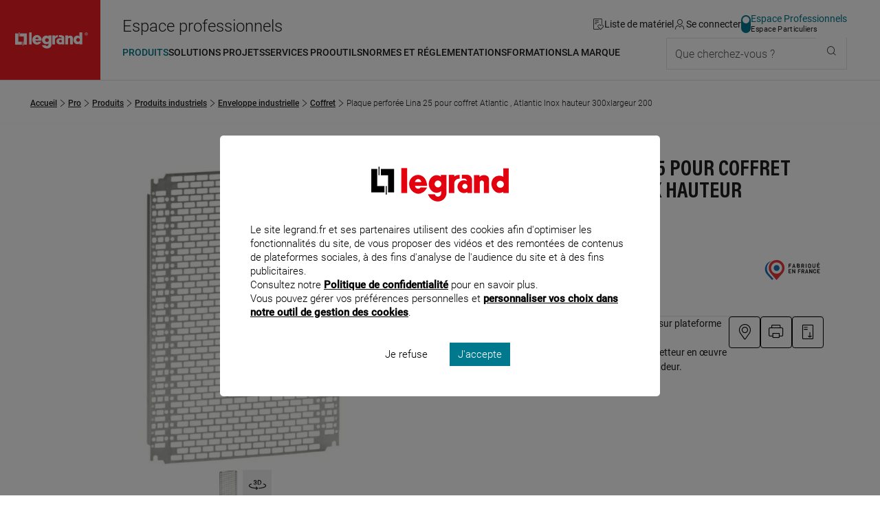

--- FILE ---
content_type: text/html;charset=UTF-8
request_url: https://www.legrand.fr/pro/catalogue/plaque-perforee-lina-25-pour-coffret-atlantic-atlantic-inox-hauteur-300xlargeur-200
body_size: 256072
content:
<!DOCTYPE html><html lang="fr"><head><meta charset="UTF-8"><script> dataLayer = [{"pageCategory":"product_b2b","path":"professionnel","pagePath":"https://www.legrand.fr/pro\/catalogue\/plaque-perforee-lina-25-pour-coffret-atlantic-atlantic-inox-hauteur-300xlargeur-200","marque":"LEGRAND","gamme":"Atlantic et Marina","breadcrumb1":"Produits industriels","breadcrumb2":"Enveloppe industrielle","breadcrumb3":"Coffret","userId":""}]; </script> <!-- Google Tag Manager --> <script> (function (w, d, s, l, i) { w[l] = w[l] || []; w[l].push({'gtm.start': new Date().getTime(), event: 'gtm.js'}); var f = d.getElementsByTagName(s)[0], j = d.createElement(s), dl = l != 'dataLayer' ? '&l=' + l : ''; j.async = true; j.src = 'https://www.googletagmanager.com/gtm.js?id=' + i + dl; f.parentNode.insertBefore(j, f); })(window, document, 'script', 'dataLayer', 'GTM-T9DF3F'); </script> <meta name="viewport" content="width=device-width, initial-scale=1.0"> <title>036007 Plaque perforée Lina 25 pour coffret Atlantic , Atlantic Inox hauteur 300xlargeur 200 - professionnel | Legrand</title> <link rel="canonical" href="https://www.legrand.fr/pro/catalogue/plaque-perforee-lina-25-pour-coffret-atlantic-atlantic-inox-hauteur-300xlargeur-200" > <meta name="description" content="Consultez les informations produit pour Plaque perfor&eacute;e Lina 25 pour coffret Atlantic , Atlantic Inox hauteur 300xlargeur 200 - 036007 sur Legrand.fr, rubrique Plaque de fond" > <meta name="keywords" content="" > <script>window.DEBUG = false;</script> <link rel="stylesheet" href="/sites/all/themes/legrand/public/css/main.min.css"> <meta property="og:locale" content="fr_FR" > <meta property="og:title" content="Plaque perfor&eacute;e Lina 25 pour coffret Atlantic , Atlantic Inox hauteur 300xlargeur 200" > <meta property="og:description" content="Consultez les informations produit pour Plaque perfor&eacute;e Lina 25 pour coffret Atlantic , Atlantic Inox hauteur 300xlargeur 200 - 036007 sur Legrand.fr, rubrique Plaque de fond" > <meta property="og:url" content="https://www.legrand.fr///pro/catalogue/plaque-perforee-lina-25-pour-coffret-atlantic-atlantic-inox-hauteur-300xlargeur-200" > <meta property="og:image" content="https://www.legrand.fr/sites/default/files/ecat/th_036007-LEGRAND-1000.jpg.webp" > <meta property="og:site_name" content="Legrand" > <meta name="msvalidate.01" content="080479E3779108FE5F9309A36697EFCB" > <meta name="p:domain_verify" content="5886a8360221460abe0f152bde2174c7" > <link rel="preload" fetchpriority="high" as="image" href="https://www.legrand.fr/sites/default/files/ecat/th_036007-LEGRAND-1000.jpg.webp" type="image/jpg"> </head><body class="o-body " data-js-theme="pro" data-js-mask="false"  data-ref="036007" > <div id="skip-links" class="o-hidden-visually"> <nav aria-label="Accès rapide"> <ul> <li><a href="#content">Contenu</a></li> <li><a href="#header-navigation">Menu</a></li> <li><a href="#footer">Pied de page</a></li> </ul> </nav> </div> <header class="m-header"
data-js-header="inherit"
data-js-module="navigation"
data-js-navigation-open="false"
data-js-search-mobile-open="false"
data-js-search-suggest-open="false"><div class="m-header__logo"><a href="/pro" class="c-legrand " title="Accueil du site legrand.fr"> <div class="o-hidden-visually">Accueil du site legrand.fr</div> <i class="c-icon--logo-legrand" role="img" aria-hidden="true"></i> </a></div><div class="m-header__content"><div class="m-header__tools"><span class="whitespace-nowrap text-2xl u-hidden"	data-js-component="text-responsive"	data-js-text-responsive-mobile="Pro"	data-js-text-responsive-md="Espace professionnels">Espace professionnels</span><ul aria-label="Outils de navigation" class="m-header__tools-list"><li class="m-header__tools-item"><a href="/pro/liste-materiel" class="m-header__tools-link js-wishlist-notification"	aria-label="Gestion de la liste de favoris matériels"	data-js-gtm-tracker	data-js-gtm--event="header"	data-js-gtm--event-category="header"	data-js-gtm--event-action="/pro/catalogue/plaque-perforee-lina-25-pour-coffret-atlantic-atlantic-inox-hauteur-300xlargeur-200"	data-js-gtm--event-label="wishlist"><i class="c-icon--liste-materiel js-wishlist-notification-empty" role="img" aria-hidden="true"></i><i class="c-icon--liste-pleine c-text--theme u-hidden js-wishlist-notification-not-empty" role="img" aria-hidden="true"></i><span>Liste de matériel</span></a></li><li class="m-header__tools-item"> <a href="/services/oauth2/client?redirect_uri=https%3A%2F%2Fwww.legrand.fr%2Fpro%2Fcatalogue%2Fplaque-perforee-lina-25-pour-coffret-atlantic-atlantic-inox-hauteur-300xlargeur-200" class="m-header__tools-link" aria-label="Connectez-vous"> <i class="c-icon--user" role="img" aria-hidden="true"></i> <span>Se connecter</span> </a></li><li class="m-header__tools-item u-hidden-until--lg"><a href="/" class="c-switch c-switch--theme c-switch--vertical c-link--no-underline-hover" title="Accédez à l'espace grand public"	data-switch-theme="pro"><div class="c-switch__input"></div><span class="c-switch__label"><span class="c-switch__label-theme"	data-switch-theme="pro"	aria-current="true"	>Espace Professionnels</span><span class="c-switch__label-theme"	data-switch-theme="part"	aria-current="false"	>Espace Particuliers</span></span></a></li><li class="m-header__tools-item u-hidden-from--xl"><button class="m-header__tools-link m-header__tools-link--icon"	aria-label="Utiliser le moteur de recherche"	aria-expanded="false"	aria-controls="search"	data-js-trigger="search--mobile"><i class="c-icon--rechercher" role="img" aria-hidden="true"></i><span>Que cherchez-vous ?</span></button></li><li class="m-header__tools-item u-hidden-from--lg"><button class="m-header__tools-link"	aria-label="Accès menu mobile"	aria-expanded="false"	aria-controls="header-navigation"	data-js-trigger="navigation--mobile"><i class="c-icon--menu" role="img" aria-hidden="true"></i><i class="c-icon--close" role="img" aria-hidden="true"></i><span>Menu</span></button></li></ul></div><div class="m-header__nav"><nav id="header-navigation" class="m-navbar" data-js-navigation-navbar-open="true" data-js-navigation-controls aria-hidden="false" aria-label="Menu principal"> <ul class="m-navbar__items m-navbar__items--main"> <li class="m-navbar__item"> <button class="c-navbar-item c-navbar-item--main" title="Ouvrir le menu : Produits" aria-controls="pro-menu-produits" aria-current="true" data-navigation-item="main" > <span class="c-navbar-item__label">Produits</span> </button> <div id="pro-menu-produits" class="m-navbar__sub-nav" aria-hidden="true" data-js-navigation-controls data-js-trigger-prevent> <div class="o-container o-container--full-sm"> <div class="m-navbar__sub-nav-wrapper"> <div class="m-navbar__column m-navbar__column--products"> <div class="o-scrollbar o-scrollbar--sub-nav"> <ul class="m-navbar__items m-navbar__items--product"> <li class="m-navbar__item"> <button class="c-navbar-item c-navbar-item--product-category" title="Ouvrir le menu : Distribution, protection et gestion de l'énergie" aria-controls="pro-catalogue-distribution-protection-et-gestion-de-l-energie" data-navigation-item="product-category" > <span data-js-img-src="/sites/default/files/styles/44x44/public/ecat//CAT-N1-distri-energie.png?itok=KtAk0_CO" data-js-img-alt="Distribution, protection et gestion de l'énergie" data-js-img-width="50" data-js-img-height="50" data-js-img-class="u-hidden-until--md" data-js-img-aria-hidden="true" ></span> <span class="c-navbar-item__label">Distribution, protection et gestion de l'énergie</span> <i class="c-icon--chevron-right u-hidden-from--lg c-navbar-item__icon-after" aria-hidden="true"></i> </button> </li> <li class="m-navbar__item"> <button class="c-navbar-item c-navbar-item--product-category" title="Ouvrir le menu : Appareillage, maison connectée et pilotage du bâtiment" aria-controls="pro-catalogue-appareillage-maison-connectee-et-pilotage-du-batiment" data-navigation-item="product-category" > <span data-js-img-src="/sites/default/files/styles/44x44/public/ecat//CAT-N1-app-syst-pilot.png?itok=s60WlWYP" data-js-img-alt="Appareillage, maison connectée et pilotage du bâtiment" data-js-img-width="50" data-js-img-height="50" data-js-img-class="u-hidden-until--md" data-js-img-aria-hidden="true" ></span> <span class="c-navbar-item__label">Appareillage, maison connectée et pilotage du bâtiment</span> <i class="c-icon--chevron-right u-hidden-from--lg c-navbar-item__icon-after" aria-hidden="true"></i> </button> </li> <li class="m-navbar__item"> <button class="c-navbar-item c-navbar-item--product-category" title="Ouvrir le menu : Sécurité, communication et réseau" aria-controls="pro-catalogue-securite-communication-et-reseau" data-navigation-item="product-category" > <span data-js-img-src="/sites/default/files/styles/44x44/public/ecat//CAT-N1-secu-com-reseau.png?itok=rDdj94gu" data-js-img-alt="Sécurité, communication et réseau" data-js-img-width="50" data-js-img-height="50" data-js-img-class="u-hidden-until--md" data-js-img-aria-hidden="true" ></span> <span class="c-navbar-item__label">Sécurité, communication et réseau</span> <i class="c-icon--chevron-right u-hidden-from--lg c-navbar-item__icon-after" aria-hidden="true"></i> </button> </li> <li class="m-navbar__item"> <button class="c-navbar-item c-navbar-item--product-category" title="Ouvrir le menu : Conduits et cheminements de câbles" aria-controls="pro-catalogue-conduits-et-cheminements-de-cables" data-navigation-item="product-category" > <span data-js-img-src="/sites/default/files/styles/44x44/public/ecat//CAT-N1-conduit-cable.png?itok=PYZZgBt1" data-js-img-alt="Conduits et cheminements de câbles" data-js-img-width="50" data-js-img-height="50" data-js-img-class="u-hidden-until--md" data-js-img-aria-hidden="true" ></span> <span class="c-navbar-item__label">Conduits et cheminements de câbles</span> <i class="c-icon--chevron-right u-hidden-from--lg c-navbar-item__icon-after" aria-hidden="true"></i> </button> </li> <li class="m-navbar__item"> <button class="c-navbar-item c-navbar-item--product-category" title="Ouvrir le menu : Produits industriels" aria-controls="pro-catalogue-produits-industriels" data-navigation-item="product-category" > <span data-js-img-src="/sites/default/files/styles/44x44/public/ecat//CAT-N1-pdt-indus.png?itok=cWLgro2m" data-js-img-alt="Produits industriels" data-js-img-width="50" data-js-img-height="50" data-js-img-class="u-hidden-until--md" data-js-img-aria-hidden="true" ></span> <span class="c-navbar-item__label">Produits industriels</span> <i class="c-icon--chevron-right u-hidden-from--lg c-navbar-item__icon-after" aria-hidden="true"></i> </button> </li> <li class="m-navbar__item"> <button class="c-navbar-item c-navbar-item--product-category" title="Ouvrir le menu : Accessoires d'installation" aria-controls="pro-catalogue-accessoires-d-installation" data-navigation-item="product-category" > <span data-js-img-src="/sites/default/files/styles/44x44/public/ecat//CAT-N1-accessoire-instal.png?itok=N55hCj5j" data-js-img-alt="Accessoires d'installation" data-js-img-width="50" data-js-img-height="50" data-js-img-class="u-hidden-until--md" data-js-img-aria-hidden="true" ></span> <span class="c-navbar-item__label">Accessoires d'installation</span> <i class="c-icon--chevron-right u-hidden-from--lg c-navbar-item__icon-after" aria-hidden="true"></i> </button> </li> <li class="m-navbar__item"> <button class="c-navbar-item c-navbar-item--product-category" title="Ouvrir le menu : Eclairage" aria-controls="pro-catalogue-eclairage" data-navigation-item="product-category" > <span data-js-img-src="/sites/default/files/styles/44x44/public/ecat//CAT-N1-eclairage.png?itok=g5LgCsvY" data-js-img-alt="Eclairage" data-js-img-width="50" data-js-img-height="50" data-js-img-class="u-hidden-until--md" data-js-img-aria-hidden="true" ></span> <span class="c-navbar-item__label">Eclairage</span> <i class="c-icon--chevron-right u-hidden-from--lg c-navbar-item__icon-after" aria-hidden="true"></i> </button> </li> <li class="m-navbar__item"> <button class="c-navbar-item c-navbar-item--product-category" title="Ouvrir le menu : Pièces détachées & maintenance" aria-controls="pro-catalogue-pieces-detachees-maintenance" data-navigation-item="product-category" > <span data-js-img-src="/sites/default/files/styles/44x44/public/ecat//LG-spareparts-CAT2.png?itok=2vV7D_Y9" data-js-img-alt="Pièces détachées & maintenance" data-js-img-width="50" data-js-img-height="50" data-js-img-class="u-hidden-until--md" data-js-img-aria-hidden="true" ></span> <span class="c-navbar-item__label">Pièces détachées & maintenance</span> <i class="c-icon--chevron-right u-hidden-from--lg c-navbar-item__icon-after" aria-hidden="true"></i> </button> </li> <li class="m-navbar__item"> <a href="/pro/bticino-prises-interrupteurs-portier-domotique-solutions-residentielles" class="c-navbar-item c-navbar-item--product-category c-navbar-item--product-category-theme" title="Accéder à la page : Découvrir Bticino" aria-controls="pro-menu-produits" data-navigation-item="product-category-theme" > <i class="c-icon--bticino u-hidden-until--md u-hidden-until--md c-navbar-item__icon-before" aria-hidden="true"></i> <span class="c-navbar-item__label">Découvrir Bticino</span> </a> </li> <li class="m-navbar__item"> <a href="/pro/legrand-cable-management-le-specialiste-de-la-distribution-des-courants-dans-les-batiments" class="c-navbar-item c-navbar-item--product-category c-navbar-item--product-category-theme" title="Accéder à la page : Découvrir Legrand cable management" aria-controls="pro-menu-produits" data-navigation-item="product-category-theme" > <span data-js-img-src="/sites/all/themes/legrand/img/logo-legrand-cable-management.png" data-js-img-alt="Découvrir Legrand cable management" data-js-img-width="50" data-js-img-height="50" data-js-img-class="u-hidden-until--md" data-js-img-aria-hidden="true" ></span> <span class="c-navbar-item__label">Découvrir Legrand cable management</span> </a> </li> <li class="m-navbar__item"> <a href="/pro/legrand-energies-solutions-accorder-les-expertises-pour-une-efficacite-globale" class="c-navbar-item c-navbar-item--product-category c-navbar-item--product-category-theme" title="Accéder à la page : Découvrir Legrand Energies Solutions" aria-controls="pro-menu-produits" data-navigation-item="product-category-theme" > <span data-js-img-src="/sites/all/themes/legrand/img/decouvrir-legrand-energies-solutions.png" data-js-img-alt="Découvrir Legrand Energies Solutions" data-js-img-width="50" data-js-img-height="50" data-js-img-class="u-hidden-until--md" data-js-img-aria-hidden="true" ></span> <span class="c-navbar-item__label">Découvrir Legrand Energies Solutions</span> </a> </li> <li class="m-navbar__item"> <a href="/pro/nouveautes-produits" class="c-navbar-item c-navbar-item--product-category c-navbar-item--product-category-theme" title="Accéder à la page : Nouveautés produits" aria-controls="pro-menu-produits" data-navigation-item="product-category-theme" > <i class="c-icon--etoile u-hidden-until--md u-hidden-until--md c-navbar-item__icon-before" aria-hidden="true"></i> <span class="c-navbar-item__label">Nouveautés produits</span> </a> </li> <li class="m-navbar__item"> <a href="/pro/catalogue-archives" class="c-navbar-item c-navbar-item--product-category c-navbar-item--product-category-theme" title="Accéder à la page : Produits supprimés" aria-controls="pro-menu-produits" data-navigation-item="product-category-theme" > <i class="c-icon--produit-sup u-hidden-until--md u-hidden-until--md c-navbar-item__icon-before" aria-hidden="true"></i> <span class="c-navbar-item__label">Produits supprimés</span> </a> </li> </ul> </div> </div> <div id="pro-catalogue-distribution-protection-et-gestion-de-l-energie" aria-hidden="true" class="m-navbar__sub-nav-wrapper m-navbar__sub-nav-wrapper--catalogue o-scrollbar o-scrollbar--sub-nav" data-js-navigation-controls> <div class="m-navbar__column m-navbar__column--span-2 m-navbar__column--grid-cols-2"> <div class="m-navbar__column m-navbar__column--span-2"> <div class="m-navbar__item u-hidden-until--lg"> <a href="/pro/catalogue/distribution-protection-et-gestion-de-lenergie" class="c-title--h4 px-3">Distribution, protection et gestion de l'énergie</a> </div> </div> <div class="m-navbar__sub-nav-wrapper m-navbar__sub-nav-wrapper--catalogue-entries"> <div class="m-navbar__column"> <a href="/pro/catalogue/distribution-protection-et-gestion-de-lenergie/recharge-pour-vehicule-electrique" class="c-navbar-item c-navbar-item--secondary" title="Accéder à la page : Recharge pour véhicule électrique" aria-controls="pro-catalogue-46963" data-navigation-item="secondary" > <span class="c-navbar-item__label">Recharge pour véhicule électrique</span> </a> <ul id="pro-catalogue-46963" class="m-navbar__items" data-js-navigation-controls> <li class="m-navbar__item"> <a href="/pro/catalogue/distribution-protection-et-gestion-de-lenergie/recharge-pour-vehicule-electrique/borne-de-vehicule-electrique" class="c-navbar-item c-navbar-item--link" title="Accéder à la page : Recharge pour véhicule électrique - Borne de véhicule électrique" data-navigation-item="link" > <span class="c-navbar-item__label">Borne de véhicule électrique</span> </a> </li> <li class="m-navbar__item"> <a href="/pro/catalogue/distribution-protection-et-gestion-de-lenergie/recharge-pour-vehicule-electrique/prise-pour-vehicule-electrique" class="c-navbar-item c-navbar-item--link" title="Accéder à la page : Recharge pour véhicule électrique - Prise pour véhicule électrique" data-navigation-item="link" > <span class="c-navbar-item__label">Prise pour véhicule électrique</span> </a> </li> </ul> </div> <div class="m-navbar__column"> <a href="/pro/catalogue/distribution-protection-et-gestion-de-lenergie/tableau-residentiel-et-petit-tertiaire" class="c-navbar-item c-navbar-item--secondary" title="Accéder à la page : Tableau résidentiel et petit tertiaire" aria-controls="pro-catalogue-46964" data-navigation-item="secondary" > <span class="c-navbar-item__label">Tableau résidentiel et petit tertiaire</span> </a> <ul id="pro-catalogue-46964" class="m-navbar__items" data-js-navigation-controls> <li class="m-navbar__item"> <a href="/pro/catalogue/distribution-protection-et-gestion-de-lenergie/tableau-residentiel-et-petit-tertiaire/disjoncteur-de-branchement" class="c-navbar-item c-navbar-item--link" title="Accéder à la page : Tableau résidentiel et petit tertiaire - Disjoncteur de branchement" data-navigation-item="link" > <span class="c-navbar-item__label">Disjoncteur de branchement</span> </a> </li> <li class="m-navbar__item"> <a href="/pro/catalogue/distribution-protection-et-gestion-de-lenergie/tableau-residentiel-et-petit-tertiaire/disjoncteur" class="c-navbar-item c-navbar-item--link" title="Accéder à la page : Tableau résidentiel et petit tertiaire - Disjoncteur" data-navigation-item="link" > <span class="c-navbar-item__label">Disjoncteur</span> </a> </li> <li class="m-navbar__item"> <a href="/pro/catalogue/distribution-protection-et-gestion-de-lenergie/tableau-residentiel-et-petit-tertiaire/interrupteur-differentiel" class="c-navbar-item c-navbar-item--link" title="Accéder à la page : Tableau résidentiel et petit tertiaire - Interrupteur différentiel" data-navigation-item="link" > <span class="c-navbar-item__label">Interrupteur différentiel</span> </a> </li> <li class="m-navbar__item"> <a href="/pro/catalogue/distribution-protection-et-gestion-de-lenergie/tableau-residentiel-et-petit-tertiaire/disjoncteur-differentiel" class="c-navbar-item c-navbar-item--link" title="Accéder à la page : Tableau résidentiel et petit tertiaire - Disjoncteur différentiel" data-navigation-item="link" > <span class="c-navbar-item__label">Disjoncteur différentiel</span> </a> </li> <li class="m-navbar__item"> <a href="/pro/catalogue/distribution-protection-et-gestion-de-lenergie/tableau-residentiel-et-petit-tertiaire/coupe-circuit-cartouche-et-fusible" class="c-navbar-item c-navbar-item--link" title="Accéder à la page : Tableau résidentiel et petit tertiaire - Coupe-circuit, cartouche et fusible" data-navigation-item="link" > <span class="c-navbar-item__label">Coupe-circuit, cartouche et fusible</span> </a> </li> <li class="m-navbar__item"> <a href="/pro/catalogue/distribution-protection-et-gestion-de-lenergie/tableau-residentiel-et-petit-tertiaire/bloc-differentiel-modulaire" class="c-navbar-item c-navbar-item--link" title="Accéder à la page : Tableau résidentiel et petit tertiaire - Bloc différentiel modulaire" data-navigation-item="link" > <span class="c-navbar-item__label">Bloc différentiel modulaire</span> </a> </li> <li class="m-navbar__item"> <a href="/pro/catalogue/distribution-protection-et-gestion-de-lenergie/tableau-residentiel-et-petit-tertiaire/repartition" class="c-navbar-item c-navbar-item--link" title="Accéder à la page : Tableau résidentiel et petit tertiaire - Répartition" data-navigation-item="link" > <span class="c-navbar-item__label">Répartition</span> </a> </li> <li class="m-navbar__item"> <a href="/pro/catalogue/distribution-protection-et-gestion-de-lenergie/tableau-residentiel-et-petit-tertiaire/parafoudre" class="c-navbar-item c-navbar-item--link" title="Accéder à la page : Tableau résidentiel et petit tertiaire - Parafoudre" data-navigation-item="link" > <span class="c-navbar-item__label">Parafoudre</span> </a> </li> <li class="m-navbar__item"> <a href="/pro/catalogue/distribution-protection-et-gestion-de-lenergie/tableau-residentiel-et-petit-tertiaire/mesure-et-comptage" class="c-navbar-item c-navbar-item--link" title="Accéder à la page : Tableau résidentiel et petit tertiaire - Mesure et comptage" data-navigation-item="link" > <span class="c-navbar-item__label">Mesure et comptage</span> </a> </li> <li class="m-navbar__item"> <a href="/pro/catalogue/distribution-protection-et-gestion-de-lenergie/tableau-residentiel-et-petit-tertiaire/commande" class="c-navbar-item c-navbar-item--link" title="Accéder à la page : Tableau résidentiel et petit tertiaire - Commande" data-navigation-item="link" > <span class="c-navbar-item__label">Commande</span> </a> </li> <li class="m-navbar__item"> <a href="/pro/catalogue/distribution-protection-et-gestion-de-lenergie/tableau-residentiel-et-petit-tertiaire/gtl" class="c-navbar-item c-navbar-item--link" title="Accéder à la page : Tableau résidentiel et petit tertiaire - GTL" data-navigation-item="link" > <span class="c-navbar-item__label">GTL</span> </a> </li> <li class="m-navbar__item"> <a href="/pro/catalogue/distribution-protection-et-gestion-de-lenergie/tableau-residentiel-et-petit-tertiaire/coffret-residentiel" class="c-navbar-item c-navbar-item--link" title="Accéder à la page : Tableau résidentiel et petit tertiaire - Coffret résidentiel" data-navigation-item="link" > <span class="c-navbar-item__label">Coffret résidentiel</span> </a> </li> <li class="m-navbar__item"> <a href="/pro/catalogue/distribution-protection-et-gestion-de-lenergie/tableau-residentiel-et-petit-tertiaire/coffret-petit-moyen-tertiaire" class="c-navbar-item c-navbar-item--link" title="Accéder à la page : Tableau résidentiel et petit tertiaire - Coffret petit moyen tertiaire" data-navigation-item="link" > <span class="c-navbar-item__label">Coffret petit moyen tertiaire</span> </a> </li> <li class="m-navbar__item"> <a href="/pro/catalogue/distribution-protection-et-gestion-de-lenergie/tableau-residentiel-et-petit-tertiaire/coffret-etanche" class="c-navbar-item c-navbar-item--link" title="Accéder à la page : Tableau résidentiel et petit tertiaire - Coffret étanche" data-navigation-item="link" > <span class="c-navbar-item__label">Coffret étanche</span> </a> </li> <li class="m-navbar__item"> <a href="/pro/catalogue/distribution-protection-et-gestion-de-lenergie/tableau-residentiel-et-petit-tertiaire/photovoltaique" class="c-navbar-item c-navbar-item--link" title="Accéder à la page : Tableau résidentiel et petit tertiaire - Photovoltaïque" data-navigation-item="link" > <span class="c-navbar-item__label">Photovoltaïque</span> </a> </li> </ul> </div> <div class="m-navbar__column"> <a href="/pro/catalogue/distribution-protection-et-gestion-de-lenergie/tableau-et-armoire-de-puissance" class="c-navbar-item c-navbar-item--secondary" title="Accéder à la page : Tableau et armoire de puissance" aria-controls="pro-catalogue-46965" data-navigation-item="secondary" > <span class="c-navbar-item__label">Tableau et armoire de puissance</span> </a> <ul id="pro-catalogue-46965" class="m-navbar__items" data-js-navigation-controls> <li class="m-navbar__item"> <a href="/pro/catalogue/distribution-protection-et-gestion-de-lenergie/tableau-et-armoire-de-puissance/disjoncteur-et-interrupteur-de-puissance-boitier-ouvert-et-moule" class="c-navbar-item c-navbar-item--link" title="Accéder à la page : Tableau et armoire de puissance - Disjoncteur et interrupteur de puissance (boîtier ouvert et moulé)" data-navigation-item="link" > <span class="c-navbar-item__label">Disjoncteur et interrupteur de puissance (boîtier ouvert et moulé)</span> </a> </li> <li class="m-navbar__item"> <a href="/pro/catalogue/distribution-protection-et-gestion-de-lenergie/tableau-et-armoire-de-puissance/disjoncteur-et-interrupteur-modulaire" class="c-navbar-item c-navbar-item--link" title="Accéder à la page : Tableau et armoire de puissance - Disjoncteur et interrupteur modulaire" data-navigation-item="link" > <span class="c-navbar-item__label">Disjoncteur et interrupteur modulaire</span> </a> </li> <li class="m-navbar__item"> <a href="/pro/catalogue/distribution-protection-et-gestion-de-lenergie/tableau-et-armoire-de-puissance/bloc-differentiel-puissance-modulaire" class="c-navbar-item c-navbar-item--link" title="Accéder à la page : Tableau et armoire de puissance - Bloc différentiel puissance modulaire" data-navigation-item="link" > <span class="c-navbar-item__label">Bloc différentiel puissance modulaire</span> </a> </li> <li class="m-navbar__item"> <a href="/pro/catalogue/distribution-protection-et-gestion-de-lenergie/tableau-et-armoire-de-puissance/repartition-et-distribution" class="c-navbar-item c-navbar-item--link" title="Accéder à la page : Tableau et armoire de puissance - Répartition et distribution" data-navigation-item="link" > <span class="c-navbar-item__label">Répartition et distribution</span> </a> </li> <li class="m-navbar__item"> <a href="/pro/catalogue/distribution-protection-et-gestion-de-lenergie/tableau-et-armoire-de-puissance/parafoudre" class="c-navbar-item c-navbar-item--link" title="Accéder à la page : Tableau et armoire de puissance - Parafoudre" data-navigation-item="link" > <span class="c-navbar-item__label">Parafoudre</span> </a> </li> <li class="m-navbar__item"> <a href="/pro/catalogue/distribution-protection-et-gestion-de-lenergie/tableau-et-armoire-de-puissance/commande-et-signalisation" class="c-navbar-item c-navbar-item--link" title="Accéder à la page : Tableau et armoire de puissance - Commande et signalisation" data-navigation-item="link" > <span class="c-navbar-item__label">Commande et signalisation</span> </a> </li> <li class="m-navbar__item"> <a href="/pro/catalogue/distribution-protection-et-gestion-de-lenergie/tableau-et-armoire-de-puissance/armoire-electrique" class="c-navbar-item c-navbar-item--link" title="Accéder à la page : Tableau et armoire de puissance - Armoire électrique" data-navigation-item="link" > <span class="c-navbar-item__label">Armoire électrique</span> </a> </li> <li class="m-navbar__item"> <a href="/pro/catalogue/distribution-protection-et-gestion-de-lenergie/tableau-et-armoire-de-puissance/photovoltaique" class="c-navbar-item c-navbar-item--link" title="Accéder à la page : Tableau et armoire de puissance - Photovoltaïque" data-navigation-item="link" > <span class="c-navbar-item__label">Photovoltaïque</span> </a> </li> <li class="m-navbar__item"> <a href="/pro/catalogue/distribution-protection-et-gestion-de-lenergie/tableau-et-armoire-de-puissance/cartouche" class="c-navbar-item c-navbar-item--link" title="Accéder à la page : Tableau et armoire de puissance - Cartouche" data-navigation-item="link" > <span class="c-navbar-item__label">Cartouche</span> </a> </li> </ul> </div> <div class="m-navbar__column"> <a href="/pro/catalogue/distribution-protection-et-gestion-de-lenergie/mesure-comptage-et-supervision" class="c-navbar-item c-navbar-item--secondary" title="Accéder à la page : Mesure, comptage et supervision" aria-controls="pro-catalogue-46962" data-navigation-item="secondary" > <span class="c-navbar-item__label">Mesure, comptage et supervision</span> </a> <ul id="pro-catalogue-46962" class="m-navbar__items" data-js-navigation-controls> <li class="m-navbar__item"> <a href="/pro/catalogue/distribution-protection-et-gestion-de-lenergie/mesure-comptage-et-supervision/compteur-denergie" class="c-navbar-item c-navbar-item--link" title="Accéder à la page : Mesure, comptage et supervision - Compteur d'énergie" data-navigation-item="link" > <span class="c-navbar-item__label">Compteur d'énergie</span> </a> </li> <li class="m-navbar__item"> <a href="/pro/catalogue/distribution-protection-et-gestion-de-lenergie/mesure-comptage-et-supervision/centrale-de-mesure" class="c-navbar-item c-navbar-item--link" title="Accéder à la page : Mesure, comptage et supervision - Centrale de mesure" data-navigation-item="link" > <span class="c-navbar-item__label">Centrale de mesure</span> </a> </li> <li class="m-navbar__item"> <a href="/pro/catalogue/distribution-protection-et-gestion-de-lenergie/mesure-comptage-et-supervision/transformateur" class="c-navbar-item c-navbar-item--link" title="Accéder à la page : Mesure, comptage et supervision - Transformateur" data-navigation-item="link" > <span class="c-navbar-item__label">Transformateur</span> </a> </li> <li class="m-navbar__item"> <a href="/pro/catalogue/distribution-protection-et-gestion-de-lenergie/mesure-comptage-et-supervision/logiciel-et-supervision" class="c-navbar-item c-navbar-item--link" title="Accéder à la page : Mesure, comptage et supervision - Logiciel et supervision" data-navigation-item="link" > <span class="c-navbar-item__label">Logiciel et supervision</span> </a> </li> <li class="m-navbar__item"> <a href="/pro/catalogue/distribution-protection-et-gestion-de-lenergie/mesure-comptage-et-supervision/interface" class="c-navbar-item c-navbar-item--link" title="Accéder à la page : Mesure, comptage et supervision - Interface" data-navigation-item="link" > <span class="c-navbar-item__label">Interface</span> </a> </li> <li class="m-navbar__item"> <a href="/pro/catalogue/distribution-protection-et-gestion-de-lenergie/mesure-comptage-et-supervision/relais-de-mesure-et-de-protection" class="c-navbar-item c-navbar-item--link" title="Accéder à la page : Mesure, comptage et supervision - Relais de mesure et de protection" data-navigation-item="link" > <span class="c-navbar-item__label">Relais de mesure et de protection</span> </a> </li> <li class="m-navbar__item"> <a href="/pro/catalogue/distribution-protection-et-gestion-de-lenergie/mesure-comptage-et-supervision/transducteur-et-convertisseur" class="c-navbar-item c-navbar-item--link" title="Accéder à la page : Mesure, comptage et supervision - Transducteur et convertisseur" data-navigation-item="link" > <span class="c-navbar-item__label">Transducteur et convertisseur</span> </a> </li> <li class="m-navbar__item"> <a href="/pro/catalogue/distribution-protection-et-gestion-de-lenergie/mesure-comptage-et-supervision/gestion-centralisee-de-lenergie" class="c-navbar-item c-navbar-item--link" title="Accéder à la page : Mesure, comptage et supervision - Gestion centralisée de l'énergie" data-navigation-item="link" > <span class="c-navbar-item__label">Gestion centralisée de l'énergie</span> </a> </li> <li class="m-navbar__item"> <a href="/pro/catalogue/distribution-protection-et-gestion-de-lenergie/mesure-comptage-et-supervision/indicateur-analogique" class="c-navbar-item c-navbar-item--link" title="Accéder à la page : Mesure, comptage et supervision - Indicateur analogique" data-navigation-item="link" > <span class="c-navbar-item__label">Indicateur analogique</span> </a> </li> <li class="m-navbar__item"> <a href="/pro/catalogue/distribution-protection-et-gestion-de-lenergie/mesure-comptage-et-supervision/indicateur-numerique" class="c-navbar-item c-navbar-item--link" title="Accéder à la page : Mesure, comptage et supervision - Indicateur numérique" data-navigation-item="link" > <span class="c-navbar-item__label">Indicateur numérique</span> </a> </li> <li class="m-navbar__item"> <a href="/pro/catalogue/distribution-protection-et-gestion-de-lenergie/mesure-comptage-et-supervision/accessoires-mesure-comptage-et-supervision" class="c-navbar-item c-navbar-item--link" title="Accéder à la page : Mesure, comptage et supervision - Accessoires mesure, comptage et supervision" data-navigation-item="link" > <span class="c-navbar-item__label">Accessoires mesure, comptage et supervision</span> </a> </li> </ul> </div> <div class="m-navbar__column"> <a href="/pro/catalogue/distribution-protection-et-gestion-de-lenergie/acheminement-et-qualite-de-lenergie" class="c-navbar-item c-navbar-item--secondary" title="Accéder à la page : Acheminement et qualité de l'énergie" aria-controls="pro-catalogue-46966" data-navigation-item="secondary" > <span class="c-navbar-item__label">Acheminement et qualité de l'énergie</span> </a> <ul id="pro-catalogue-46966" class="m-navbar__items" data-js-navigation-controls> <li class="m-navbar__item"> <a href="/pro/catalogue/distribution-protection-et-gestion-de-lenergie/acheminement-et-qualite-de-lenergie/canalisation-prefabriquee" class="c-navbar-item c-navbar-item--link" title="Accéder à la page : Acheminement et qualité de l'énergie - Canalisation préfabriquée" data-navigation-item="link" > <span class="c-navbar-item__label">Canalisation préfabriquée</span> </a> </li> <li class="m-navbar__item"> <a href="/pro/catalogue/distribution-protection-et-gestion-de-lenergie/acheminement-et-qualite-de-lenergie/transformateur-ht-bt" class="c-navbar-item c-navbar-item--link" title="Accéder à la page : Acheminement et qualité de l'énergie - Transformateur HT-BT" data-navigation-item="link" > <span class="c-navbar-item__label">Transformateur HT-BT</span> </a> </li> <li class="m-navbar__item"> <a href="/pro/catalogue/distribution-protection-et-gestion-de-lenergie/acheminement-et-qualite-de-lenergie/onduleur" class="c-navbar-item c-navbar-item--link" title="Accéder à la page : Acheminement et qualité de l'énergie - Onduleur" data-navigation-item="link" > <span class="c-navbar-item__label">Onduleur</span> </a> </li> <li class="m-navbar__item"> <a href="/pro/catalogue/distribution-protection-et-gestion-de-lenergie/acheminement-et-qualite-de-lenergie/batteries-de-condensateur" class="c-navbar-item c-navbar-item--link" title="Accéder à la page : Acheminement et qualité de l'énergie - Batteries de condensateur" data-navigation-item="link" > <span class="c-navbar-item__label">Batteries de condensateur</span> </a> </li> </ul> </div> </div> <div class="m-navbar__item u-hidden-from--lg"> <a href="/pro/catalogue/distribution-protection-et-gestion-de-lenergie" class="c-navbar-item c-navbar-item--see-all-category" title="Accéder à la page : Distribution, protection et gestion de l'énergie" data-navigation-item="see-all-category" data-navigation-item-js="false" > <span class="c-navbar-item__label">Distribution, protection et gestion de l'énergie</span> <span class="c-navbar-item__see-all"> Voir tout <i class="c-icon--next" aria-hidden="true"></i> </span> </a> </div> </div> <div class="m-navbar__column"> <div class="m-navbar__item"> <span class="c-title--h4 u-hidden-until--lg">Explorer par gamme</span> </div> <ul class="m-navbar__items m-navbar__items--push"> <li class="m-navbar__item"> <a href="/pro/catalogue/drivia" class="c-button c-button--push "
> <span data-js-img-src="/sites/all/themes/legrand/img/data/Logo-Produit.png" data-js-img-alt="" data-js-img-width="30" data-js-img-height="30" data-js-img-aria-hidden="true" ></span> <span>Découvrir Drivia</span> <i class="c-icon--chevron-right" aria-hidden="true"></i></a> </li> <li class="m-navbar__item"> <a href="/pro/catalogue/mosaic" class="c-button c-button--push "
> <span data-js-img-src="/sites/default/files/styles/44x44/public/2025-11/mosaic-64x64.png?itok=A-btgQ5i" data-js-img-alt="" data-js-img-width="30" data-js-img-height="30" data-js-img-aria-hidden="true" ></span> <span>Découvrir Mosaic</span> <i class="c-icon--chevron-right" aria-hidden="true"></i></a> </li> <li class="m-navbar__item"> <a href="/pro/catalogue/altis" class="c-button c-button--push "
> <span data-js-img-src="/sites/all/themes/legrand/img/data/Logo-Produit.png" data-js-img-alt="" data-js-img-width="30" data-js-img-height="30" data-js-img-aria-hidden="true" ></span> <span>Découvrir Altis</span> <i class="c-icon--chevron-right" aria-hidden="true"></i></a> </li> <li class="m-navbar__item"> <a href="/pro/catalogue/greenup" class="c-button c-button--push "
> <span data-js-img-src="/sites/default/files/styles/44x44/public/2025-11/green-up-64x64.png?itok=GCqUMy8c" data-js-img-alt="" data-js-img-width="30" data-js-img-height="30" data-js-img-aria-hidden="true" ></span> <span>Découvrir Green'Up</span> <i class="c-icon--chevron-right" aria-hidden="true"></i></a> </li> <li class="m-navbar__item"> <a href="/pro/catalogue/drivia-with-netatmo" class="c-button c-button--push "
> <span data-js-img-src="/sites/default/files/styles/44x44/public/2025-11/drivia-with-netatmo.png?itok=SEgDTO39" data-js-img-alt="" data-js-img-width="30" data-js-img-height="30" data-js-img-aria-hidden="true" ></span> <span>Découvrir Drivia with Netatmo</span> <i class="c-icon--chevron-right" aria-hidden="true"></i></a> </li> <li class="m-navbar__item"> <a href="/pro/catalogue/alptec" class="c-button c-button--push "
> <span data-js-img-src="/sites/all/themes/legrand/img/data/Logo-Produit.png" data-js-img-alt="" data-js-img-width="30" data-js-img-height="30" data-js-img-aria-hidden="true" ></span> <span>Découvrir Alptec</span> <i class="c-icon--chevron-right" aria-hidden="true"></i></a> </li> <li class="m-navbar__item"> <a href="/pro/catalogue/alpimatic" class="c-button c-button--push "
> <span data-js-img-src="/sites/all/themes/legrand/img/data/Logo-Produit.png" data-js-img-alt="" data-js-img-width="30" data-js-img-height="30" data-js-img-aria-hidden="true" ></span> <span>Découvrir Alpimatic</span> <i class="c-icon--chevron-right" aria-hidden="true"></i></a> </li> <li class="m-navbar__item"> <a href="/pro/catalogue/alpibloc" class="c-button c-button--push "
> <span data-js-img-src="/sites/all/themes/legrand/img/data/Logo-Produit.png" data-js-img-alt="" data-js-img-width="30" data-js-img-height="30" data-js-img-aria-hidden="true" ></span> <span>Découvrir Alpibloc</span> <i class="c-icon--chevron-right" aria-hidden="true"></i></a> </li> <li class="m-navbar__item"> <a href="/pro/catalogue/alpivar3" class="c-button c-button--push "
> <span data-js-img-src="/sites/all/themes/legrand/img/data/Logo-Produit.png" data-js-img-alt="" data-js-img-width="30" data-js-img-height="30" data-js-img-aria-hidden="true" ></span> <span>Découvrir Alpivar³</span> <i class="c-icon--chevron-right" aria-hidden="true"></i></a> </li> <li class="m-navbar__item"> <a href="/pro/catalogue/xl3-hp-6300" class="c-button c-button--push "
> <span data-js-img-src="/sites/all/themes/legrand/img/data/Logo-Produit.png" data-js-img-alt="" data-js-img-width="30" data-js-img-height="30" data-js-img-aria-hidden="true" ></span> <span>Découvrir XL³ HP 6300</span> <i class="c-icon--chevron-right" aria-hidden="true"></i></a> </li> <li class="m-navbar__item"> <a href="/pro/catalogue/xl3-hp-160" class="c-button c-button--push "
> <span data-js-img-src="/sites/all/themes/legrand/img/data/Logo-Produit.png" data-js-img-alt="" data-js-img-width="30" data-js-img-height="30" data-js-img-aria-hidden="true" ></span> <span>Découvrir XL³ HP 160</span> <i class="c-icon--chevron-right" aria-hidden="true"></i></a> </li> <li class="m-navbar__item"> <a href="/pro/catalogue/xl3-hp-630" class="c-button c-button--push "
> <span data-js-img-src="/sites/all/themes/legrand/img/data/Logo-Produit.png" data-js-img-alt="" data-js-img-width="30" data-js-img-height="30" data-js-img-aria-hidden="true" ></span> <span>Découvrir XL³ HP 630</span> <i class="c-icon--chevron-right" aria-hidden="true"></i></a> </li> </ul> </div> </div> <div id="pro-catalogue-appareillage-maison-connectee-et-pilotage-du-batiment" aria-hidden="true" class="m-navbar__sub-nav-wrapper m-navbar__sub-nav-wrapper--catalogue o-scrollbar o-scrollbar--sub-nav" data-js-navigation-controls> <div class="m-navbar__column m-navbar__column--span-2 m-navbar__column--grid-cols-2"> <div class="m-navbar__column m-navbar__column--span-2"> <div class="m-navbar__item u-hidden-until--lg"> <a href="/pro/catalogue/appareillage-maison-connectee-et-pilotage-du-batiment" class="c-title--h4 px-3">Appareillage, maison connectée et pilotage du bâtiment</a> </div> </div> <div class="m-navbar__sub-nav-wrapper m-navbar__sub-nav-wrapper--catalogue-entries"> <div class="m-navbar__column"> <a href="/pro/catalogue/appareillage-maison-connectee-et-pilotage-du-batiment/appareillage-maison-et-batiment" class="c-navbar-item c-navbar-item--secondary" title="Accéder à la page : Appareillage maison et bâtiment" aria-controls="pro-catalogue-46967" data-navigation-item="secondary" > <span class="c-navbar-item__label">Appareillage maison et bâtiment</span> </a> <ul id="pro-catalogue-46967" class="m-navbar__items" data-js-navigation-controls> <li class="m-navbar__item"> <a href="/pro/catalogue/appareillage-maison-connectee-et-pilotage-du-batiment/appareillage-maison-et-batiment/interrupteur-poussoir-et-variateur" class="c-navbar-item c-navbar-item--link" title="Accéder à la page : Appareillage maison et bâtiment - Interrupteur, poussoir et variateur" data-navigation-item="link" > <span class="c-navbar-item__label">Interrupteur, poussoir et variateur</span> </a> </li> <li class="m-navbar__item"> <a href="/pro/catalogue/appareillage-maison-connectee-et-pilotage-du-batiment/appareillage-maison-et-batiment/prise-de-courant-prise-usb-prise-rj45-prises-tv-et-autres-prises" class="c-navbar-item c-navbar-item--link" title="Accéder à la page : Appareillage maison et bâtiment - Prise de courant, prise USB, prise RJ45, prises TV et autres prises" data-navigation-item="link" > <span class="c-navbar-item__label">Prise de courant, prise USB, prise RJ45, prises TV et autres prises</span> </a> </li> <li class="m-navbar__item"> <a href="/pro/catalogue/appareillage-maison-connectee-et-pilotage-du-batiment/appareillage-maison-et-batiment/detecteur-de-mouvement-et-presence" class="c-navbar-item c-navbar-item--link" title="Accéder à la page : Appareillage maison et bâtiment - Détecteur de mouvement et présence" data-navigation-item="link" > <span class="c-navbar-item__label">Détecteur de mouvement et présence</span> </a> </li> <li class="m-navbar__item"> <a href="/pro/catalogue/appareillage-maison-connectee-et-pilotage-du-batiment/appareillage-maison-et-batiment/plaque" class="c-navbar-item c-navbar-item--link" title="Accéder à la page : Appareillage maison et bâtiment - Plaque" data-navigation-item="link" > <span class="c-navbar-item__label">Plaque</span> </a> </li> <li class="m-navbar__item"> <a href="/pro/catalogue/appareillage-maison-connectee-et-pilotage-du-batiment/appareillage-maison-et-batiment/enjoliveur-doigt-et-obturateur" class="c-navbar-item c-navbar-item--link" title="Accéder à la page : Appareillage maison et bâtiment - Enjoliveur, doigt et obturateur" data-navigation-item="link" > <span class="c-navbar-item__label">Enjoliveur, doigt et obturateur</span> </a> </li> <li class="m-navbar__item"> <a href="/pro/catalogue/appareillage-maison-connectee-et-pilotage-du-batiment/appareillage-maison-et-batiment/commande-pour-volets-roulants-et-stores" class="c-navbar-item c-navbar-item--link" title="Accéder à la page : Appareillage maison et bâtiment - Commande pour volets roulants et stores" data-navigation-item="link" > <span class="c-navbar-item__label">Commande pour volets roulants et stores</span> </a> </li> <li class="m-navbar__item"> <a href="/pro/catalogue/appareillage-maison-connectee-et-pilotage-du-batiment/appareillage-maison-et-batiment/sortie-de-cable" class="c-navbar-item c-navbar-item--link" title="Accéder à la page : Appareillage maison et bâtiment - Sortie de câble" data-navigation-item="link" > <span class="c-navbar-item__label">Sortie de câble</span> </a> </li> <li class="m-navbar__item"> <a href="/pro/catalogue/appareillage-maison-connectee-et-pilotage-du-batiment/appareillage-maison-et-batiment/autres-fonctions-liseuse-balisage" class="c-navbar-item c-navbar-item--link" title="Accéder à la page : Appareillage maison et bâtiment - Autres fonctions (liseuse, balisage,...)" data-navigation-item="link" > <span class="c-navbar-item__label">Autres fonctions (liseuse, balisage,...)</span> </a> </li> <li class="m-navbar__item"> <a href="/pro/catalogue/appareillage-maison-connectee-et-pilotage-du-batiment/appareillage-maison-et-batiment/boite-dencastrement-et-dcl" class="c-navbar-item c-navbar-item--link" title="Accéder à la page : Appareillage maison et bâtiment - Boîte d'encastrement et DCL" data-navigation-item="link" > <span class="c-navbar-item__label">Boîte d'encastrement et DCL</span> </a> </li> <li class="m-navbar__item"> <a href="/pro/catalogue/appareillage-maison-connectee-et-pilotage-du-batiment/appareillage-maison-et-batiment/support-boitier-cadre-saillie" class="c-navbar-item c-navbar-item--link" title="Accéder à la page : Appareillage maison et bâtiment - Support, boîtier & cadre saillie" data-navigation-item="link" > <span class="c-navbar-item__label">Support, boîtier & cadre saillie</span> </a> </li> <li class="m-navbar__item"> <a href="/pro/catalogue/appareillage-maison-connectee-et-pilotage-du-batiment/appareillage-maison-et-batiment/thermostat" class="c-navbar-item c-navbar-item--link" title="Accéder à la page : Appareillage maison et bâtiment - Thermostat" data-navigation-item="link" > <span class="c-navbar-item__label">Thermostat</span> </a> </li> <li class="m-navbar__item"> <a href="/pro/catalogue/appareillage-maison-connectee-et-pilotage-du-batiment/appareillage-maison-et-batiment/accessoires-appareillage-maison-et-batiment" class="c-navbar-item c-navbar-item--link" title="Accéder à la page : Appareillage maison et bâtiment - Accessoires appareillage maison et bâtiment" data-navigation-item="link" > <span class="c-navbar-item__label">Accessoires appareillage maison et bâtiment</span> </a> </li> </ul> </div> <div class="m-navbar__column"> <a href="/pro/catalogue/appareillage-maison-connectee-et-pilotage-du-batiment/maison-connectee" class="c-navbar-item c-navbar-item--secondary" title="Accéder à la page : Maison connectée" aria-controls="pro-catalogue-46968" data-navigation-item="secondary" > <span class="c-navbar-item__label">Maison connectée</span> </a> <ul id="pro-catalogue-46968" class="m-navbar__items" data-js-navigation-controls> <li class="m-navbar__item"> <a href="/pro/catalogue/appareillage-maison-connectee-et-pilotage-du-batiment/maison-connectee/gestion-de-leclairage" class="c-navbar-item c-navbar-item--link" title="Accéder à la page : Maison connectée - Gestion de l'éclairage" data-navigation-item="link" > <span class="c-navbar-item__label">Gestion de l'éclairage</span> </a> </li> <li class="m-navbar__item"> <a href="/pro/catalogue/appareillage-maison-connectee-et-pilotage-du-batiment/maison-connectee/gestion-des-ouvrants" class="c-navbar-item c-navbar-item--link" title="Accéder à la page : Maison connectée - Gestion des ouvrants" data-navigation-item="link" > <span class="c-navbar-item__label">Gestion des ouvrants</span> </a> </li> <li class="m-navbar__item"> <a href="/pro/catalogue/appareillage-maison-connectee-et-pilotage-du-batiment/maison-connectee/gestion-du-chauffage-ventilation-et-climatisation" class="c-navbar-item c-navbar-item--link" title="Accéder à la page : Maison connectée - Gestion du chauffage, ventilation et climatisation" data-navigation-item="link" > <span class="c-navbar-item__label">Gestion du chauffage, ventilation et climatisation</span> </a> </li> <li class="m-navbar__item"> <a href="/pro/catalogue/appareillage-maison-connectee-et-pilotage-du-batiment/maison-connectee/mesure-de-lenergie" class="c-navbar-item c-navbar-item--link" title="Accéder à la page : Maison connectée - Mesure de l'énergie" data-navigation-item="link" > <span class="c-navbar-item__label">Mesure de l'énergie</span> </a> </li> <li class="m-navbar__item"> <a href="/pro/catalogue/appareillage-maison-connectee-et-pilotage-du-batiment/maison-connectee/pilotage-des-charges" class="c-navbar-item c-navbar-item--link" title="Accéder à la page : Maison connectée - Pilotage des charges" data-navigation-item="link" > <span class="c-navbar-item__label">Pilotage des charges</span> </a> </li> <li class="m-navbar__item"> <a href="/pro/catalogue/appareillage-maison-connectee-et-pilotage-du-batiment/maison-connectee/qualite-de-lair" class="c-navbar-item c-navbar-item--link" title="Accéder à la page : Maison connectée - Qualité de l'air" data-navigation-item="link" > <span class="c-navbar-item__label">Qualité de l'air</span> </a> </li> <li class="m-navbar__item"> <a href="/pro/catalogue/appareillage-maison-connectee-et-pilotage-du-batiment/maison-connectee/securite-du-logement" class="c-navbar-item c-navbar-item--link" title="Accéder à la page : Maison connectée - Sécurité du logement" data-navigation-item="link" > <span class="c-navbar-item__label">Sécurité du logement</span> </a> </li> <li class="m-navbar__item"> <a href="/pro/catalogue/appareillage-maison-connectee-et-pilotage-du-batiment/maison-connectee/centralisation-des-commandes" class="c-navbar-item c-navbar-item--link" title="Accéder à la page : Maison connectée - Centralisation des commandes" data-navigation-item="link" > <span class="c-navbar-item__label">Centralisation des commandes</span> </a> </li> <li class="m-navbar__item"> <a href="/pro/catalogue/appareillage-maison-connectee-et-pilotage-du-batiment/maison-connectee/accessoires-maison-connectee" class="c-navbar-item c-navbar-item--link" title="Accéder à la page : Maison connectée - Accessoires maison connectée" data-navigation-item="link" > <span class="c-navbar-item__label">Accessoires maison connectée</span> </a> </li> </ul> </div> <div class="m-navbar__column"> <a href="/pro/catalogue/appareillage-maison-connectee-et-pilotage-du-batiment/pilotage-du-batiment" class="c-navbar-item c-navbar-item--secondary" title="Accéder à la page : Pilotage du batiment" aria-controls="pro-catalogue-65523" data-navigation-item="secondary" > <span class="c-navbar-item__label">Pilotage du batiment</span> </a> <ul id="pro-catalogue-65523" class="m-navbar__items" data-js-navigation-controls> <li class="m-navbar__item"> <a href="/pro/catalogue/appareillage-maison-connectee-et-pilotage-du-batiment/pilotage-du-batiment/gestion-de-leclairage" class="c-navbar-item c-navbar-item--link" title="Accéder à la page : Pilotage du batiment - Gestion de l'éclairage" data-navigation-item="link" > <span class="c-navbar-item__label">Gestion de l'éclairage</span> </a> </li> <li class="m-navbar__item"> <a href="/pro/catalogue/appareillage-maison-connectee-et-pilotage-du-batiment/pilotage-du-batiment/gestion-des-ouvrants" class="c-navbar-item c-navbar-item--link" title="Accéder à la page : Pilotage du batiment - Gestion des ouvrants" data-navigation-item="link" > <span class="c-navbar-item__label">Gestion des ouvrants</span> </a> </li> <li class="m-navbar__item"> <a href="/pro/catalogue/appareillage-maison-connectee-et-pilotage-du-batiment/pilotage-du-batiment/gestion-du-chauffage-ventilation-et-climatisation" class="c-navbar-item c-navbar-item--link" title="Accéder à la page : Pilotage du batiment - Gestion du chauffage, ventilation et climatisation" data-navigation-item="link" > <span class="c-navbar-item__label">Gestion du chauffage, ventilation et climatisation</span> </a> </li> <li class="m-navbar__item"> <a href="/pro/catalogue/appareillage-maison-connectee-et-pilotage-du-batiment/pilotage-du-batiment/gestion-de-la-chambre-dhotel" class="c-navbar-item c-navbar-item--link" title="Accéder à la page : Pilotage du batiment - Gestion de la chambre d'hôtel" data-navigation-item="link" > <span class="c-navbar-item__label">Gestion de la chambre d'hôtel</span> </a> </li> </ul> </div> <div class="m-navbar__column"> <a href="/pro/catalogue/appareillage-maison-connectee-et-pilotage-du-batiment/boite-dencastrement-de-derivation-dcl-et-boite-de-sol" class="c-navbar-item c-navbar-item--secondary" title="Accéder à la page : Boîte d'encastrement, de dérivation, DCL et boîte de sol" aria-controls="pro-catalogue-46969" data-navigation-item="secondary" > <span class="c-navbar-item__label">Boîte d'encastrement, de dérivation, DCL et boîte de sol</span> </a> <ul id="pro-catalogue-46969" class="m-navbar__items" data-js-navigation-controls> <li class="m-navbar__item"> <a href="/pro/catalogue/appareillage-maison-connectee-et-pilotage-du-batiment/boite-dencastrement-de-derivation-dcl-et-boite-de-sol/boite-dencastrement" class="c-navbar-item c-navbar-item--link" title="Accéder à la page : Boîte d'encastrement, de dérivation, DCL et boîte de sol - Boîte d'encastrement" data-navigation-item="link" > <span class="c-navbar-item__label">Boîte d'encastrement</span> </a> </li> <li class="m-navbar__item"> <a href="/pro/catalogue/appareillage-maison-connectee-et-pilotage-du-batiment/boite-dencastrement-de-derivation-dcl-et-boite-de-sol/boite-de-derivation" class="c-navbar-item c-navbar-item--link" title="Accéder à la page : Boîte d'encastrement, de dérivation, DCL et boîte de sol - Boîte de dérivation" data-navigation-item="link" > <span class="c-navbar-item__label">Boîte de dérivation</span> </a> </li> <li class="m-navbar__item"> <a href="/pro/catalogue/appareillage-maison-connectee-et-pilotage-du-batiment/boite-dencastrement-de-derivation-dcl-et-boite-de-sol/boite-dcl-et-accessoires" class="c-navbar-item c-navbar-item--link" title="Accéder à la page : Boîte d'encastrement, de dérivation, DCL et boîte de sol - Boîte DCL et accessoires" data-navigation-item="link" > <span class="c-navbar-item__label">Boîte DCL et accessoires</span> </a> </li> <li class="m-navbar__item"> <a href="/pro/catalogue/appareillage-maison-connectee-et-pilotage-du-batiment/boite-dencastrement-de-derivation-dcl-et-boite-de-sol/boite-et-prise-de-sol" class="c-navbar-item c-navbar-item--link" title="Accéder à la page : Boîte d'encastrement, de dérivation, DCL et boîte de sol - Boîte et prise de sol" data-navigation-item="link" > <span class="c-navbar-item__label">Boîte et prise de sol</span> </a> </li> </ul> </div> </div> <div class="m-navbar__item u-hidden-from--lg"> <a href="/pro/catalogue/appareillage-maison-connectee-et-pilotage-du-batiment" class="c-navbar-item c-navbar-item--see-all-category" title="Accéder à la page : Appareillage, maison connectée et pilotage du bâtiment" data-navigation-item="see-all-category" data-navigation-item-js="false" > <span class="c-navbar-item__label">Appareillage, maison connectée et pilotage du bâtiment</span> <span class="c-navbar-item__see-all"> Voir tout <i class="c-icon--next" aria-hidden="true"></i> </span> </a> </div> </div> <div class="m-navbar__column"> <div class="m-navbar__item"> <span class="c-title--h4 u-hidden-until--lg">Explorer par gamme</span> </div> <ul class="m-navbar__items m-navbar__items--push"> <li class="m-navbar__item"> <a href="/pro/catalogue/art-darnould" class="c-button c-button--push "
> <span data-js-img-src="/sites/default/files/styles/44x44/public/2025-11/visuel-art-arnould_60x60.png?itok=tccqdzOd" data-js-img-alt="" data-js-img-width="30" data-js-img-height="30" data-js-img-aria-hidden="true" ></span> <span>Découvrir Art d'Arnould</span> <i class="c-icon--chevron-right" aria-hidden="true"></i></a> </li> <li class="m-navbar__item"> <a href="/pro/catalogue/living-now" class="c-button c-button--push "
> <span data-js-img-src="/sites/default/files/styles/44x44/public/2025-11/visuel-living-now_60x60.png?itok=4kw6yXhD" data-js-img-alt="" data-js-img-width="30" data-js-img-height="30" data-js-img-aria-hidden="true" ></span> <span>Découvrir Living Now</span> <i class="c-icon--chevron-right" aria-hidden="true"></i></a> </li> <li class="m-navbar__item"> <a href="/pro/catalogue/plexo" class="c-button c-button--push "
> <span data-js-img-src="/sites/default/files/styles/44x44/public/2025-11/plexo_64x64.png?itok=M360S3Bw" data-js-img-alt="" data-js-img-width="30" data-js-img-height="30" data-js-img-aria-hidden="true" ></span> <span>Découvrir Plexo</span> <i class="c-icon--chevron-right" aria-hidden="true"></i></a> </li> <li class="m-navbar__item"> <a href="/pro/catalogue/mosaic" class="c-button c-button--push "
> <span data-js-img-src="/sites/default/files/styles/44x44/public/2025-11/mosaic-64x64.png?itok=A-btgQ5i" data-js-img-alt="" data-js-img-width="30" data-js-img-height="30" data-js-img-aria-hidden="true" ></span> <span>Découvrir Mosaic</span> <i class="c-icon--chevron-right" aria-hidden="true"></i></a> </li> <li class="m-navbar__item"> <a href="/pro/catalogue/batibox" class="c-button c-button--push "
> <span data-js-img-src="/sites/default/files/styles/44x44/public/2025-11/batibox-64x64.png?itok=icpMolVU" data-js-img-alt="" data-js-img-width="30" data-js-img-height="30" data-js-img-aria-hidden="true" ></span> <span>Découvrir Batibox</span> <i class="c-icon--chevron-right" aria-hidden="true"></i></a> </li> <li class="m-navbar__item"> <a href="/pro/catalogue/celiane" class="c-button c-button--push "
> <span data-js-img-src="/sites/default/files/styles/44x44/public/2025-11/gamme-celiane.png?itok=TH-VPpe0" data-js-img-alt="" data-js-img-width="30" data-js-img-height="30" data-js-img-aria-hidden="true" ></span> <span>Découvrir Céliane</span> <i class="c-icon--chevron-right" aria-hidden="true"></i></a> </li> <li class="m-navbar__item"> <a href="/pro/catalogue/greenup" class="c-button c-button--push "
> <span data-js-img-src="/sites/default/files/styles/44x44/public/2025-11/green-up-64x64.png?itok=GCqUMy8c" data-js-img-alt="" data-js-img-width="30" data-js-img-height="30" data-js-img-aria-hidden="true" ></span> <span>Découvrir Green'Up</span> <i class="c-icon--chevron-right" aria-hidden="true"></i></a> </li> <li class="m-navbar__item"> <a href="/pro/catalogue/celiane-with-netatmo" class="c-button c-button--push "
> <span data-js-img-src="/sites/default/files/styles/44x44/public/2025-11/celiane-with-netatmo-64x64_0.png?itok=HhMrdRzc" data-js-img-alt="" data-js-img-width="30" data-js-img-height="30" data-js-img-aria-hidden="true" ></span> <span>Découvrir Céliane with Netatmo</span> <i class="c-icon--chevron-right" aria-hidden="true"></i></a> </li> <li class="m-navbar__item"> <a href="/pro/catalogue/mosaic-with-netatmo" class="c-button c-button--push "
> <span data-js-img-src="/sites/default/files/styles/44x44/public/2025-11/mosaic-with-netatmo-64x64.png?itok=0IteIF_e" data-js-img-alt="" data-js-img-width="30" data-js-img-height="30" data-js-img-aria-hidden="true" ></span> <span>Découvrir Mosaic with Netatmo</span> <i class="c-icon--chevron-right" aria-hidden="true"></i></a> </li> <li class="m-navbar__item"> <a href="/pro/catalogue/dooxie" class="c-button c-button--push "
> <span data-js-img-src="/sites/default/files/styles/44x44/public/2025-11/dooxie-with-netatmo-64x64.png?itok=TBa1gLUo" data-js-img-alt="" data-js-img-width="30" data-js-img-height="30" data-js-img-aria-hidden="true" ></span> <span>Découvrir Dooxie</span> <i class="c-icon--chevron-right" aria-hidden="true"></i></a> </li> <li class="m-navbar__item"> <a href="/pro/catalogue/drivia-with-netatmo" class="c-button c-button--push "
> <span data-js-img-src="/sites/default/files/styles/44x44/public/2025-11/drivia-with-netatmo.png?itok=SEgDTO39" data-js-img-alt="" data-js-img-width="30" data-js-img-height="30" data-js-img-aria-hidden="true" ></span> <span>Découvrir Drivia with Netatmo</span> <i class="c-icon--chevron-right" aria-hidden="true"></i></a> </li> <li class="m-navbar__item"> <a href="/pro/catalogue/keva" class="c-button c-button--push "
> <span data-js-img-src="/sites/default/files/styles/44x44/public/2025-11/keva-64x64.png?itok=V9p5YqQC" data-js-img-alt="" data-js-img-width="30" data-js-img-height="30" data-js-img-aria-hidden="true" ></span> <span>Découvrir Keva</span> <i class="c-icon--chevron-right" aria-hidden="true"></i></a> </li> </ul> </div> </div> <div id="pro-catalogue-securite-communication-et-reseau" aria-hidden="true" class="m-navbar__sub-nav-wrapper m-navbar__sub-nav-wrapper--catalogue o-scrollbar o-scrollbar--sub-nav" data-js-navigation-controls> <div class="m-navbar__column m-navbar__column--span-2 m-navbar__column--grid-cols-2"> <div class="m-navbar__column m-navbar__column--span-2"> <div class="m-navbar__item u-hidden-until--lg"> <a href="/pro/catalogue/securite-communication-et-reseau" class="c-title--h4 px-3">Sécurité, communication et réseau</a> </div> </div> <div class="m-navbar__sub-nav-wrapper m-navbar__sub-nav-wrapper--catalogue-entries"> <div class="m-navbar__column"> <a href="/pro/catalogue/securite-communication-et-reseau/reseau-informatique" class="c-navbar-item c-navbar-item--secondary" title="Accéder à la page : Réseau informatique" aria-controls="pro-catalogue-46970" data-navigation-item="secondary" > <span class="c-navbar-item__label">Réseau informatique</span> </a> <ul id="pro-catalogue-46970" class="m-navbar__items" data-js-navigation-controls> <li class="m-navbar__item"> <a href="/pro/catalogue/securite-communication-et-reseau/reseau-informatique/solution-cuivre-rj45" class="c-navbar-item c-navbar-item--link" title="Accéder à la page : Réseau informatique - Solution cuivre RJ45" data-navigation-item="link" > <span class="c-navbar-item__label">Solution cuivre RJ45</span> </a> </li> <li class="m-navbar__item"> <a href="/pro/catalogue/securite-communication-et-reseau/reseau-informatique/baie-rack-et-coffret" class="c-navbar-item c-navbar-item--link" title="Accéder à la page : Réseau informatique - Baie, rack et coffret" data-navigation-item="link" > <span class="c-navbar-item__label">Baie, rack et coffret</span> </a> </li> <li class="m-navbar__item"> <a href="/pro/catalogue/securite-communication-et-reseau/reseau-informatique/solution-fibre-optique-tiroir-panneau-connecteur" class="c-navbar-item c-navbar-item--link" title="Accéder à la page : Réseau informatique - Solution fibre optique (tiroir, panneau, connecteur...)" data-navigation-item="link" > <span class="c-navbar-item__label">Solution fibre optique (tiroir, panneau, connecteur...)</span> </a> </li> <li class="m-navbar__item"> <a href="/pro/catalogue/securite-communication-et-reseau/reseau-informatique/onduleur" class="c-navbar-item c-navbar-item--link" title="Accéder à la page : Réseau informatique - Onduleur" data-navigation-item="link" > <span class="c-navbar-item__label">Onduleur</span> </a> </li> <li class="m-navbar__item"> <a href="/pro/catalogue/securite-communication-et-reseau/reseau-informatique/pdu" class="c-navbar-item c-navbar-item--link" title="Accéder à la page : Réseau informatique - PDU" data-navigation-item="link" > <span class="c-navbar-item__label">PDU</span> </a> </li> <li class="m-navbar__item"> <a href="/pro/catalogue/securite-communication-et-reseau/reseau-informatique/switch-poe" class="c-navbar-item c-navbar-item--link" title="Accéder à la page : Réseau informatique - Switch PoE" data-navigation-item="link" > <span class="c-navbar-item__label">Switch PoE</span> </a> </li> </ul> </div> <div class="m-navbar__column"> <a href="/pro/catalogue/securite-communication-et-reseau/reseau-numerique-residentiel" class="c-navbar-item c-navbar-item--secondary" title="Accéder à la page : Réseau numérique résidentiel" aria-controls="pro-catalogue-46971" data-navigation-item="secondary" > <span class="c-navbar-item__label">Réseau numérique résidentiel</span> </a> <ul id="pro-catalogue-46971" class="m-navbar__items" data-js-navigation-controls> <li class="m-navbar__item"> <a href="/pro/catalogue/securite-communication-et-reseau/reseau-numerique-residentiel/coffret-de-communication" class="c-navbar-item c-navbar-item--link" title="Accéder à la page : Réseau numérique résidentiel - Coffret de communication" data-navigation-item="link" > <span class="c-navbar-item__label">Coffret de communication</span> </a> </li> <li class="m-navbar__item"> <a href="/pro/catalogue/securite-communication-et-reseau/reseau-numerique-residentiel/fibre-optique-residentielle" class="c-navbar-item c-navbar-item--link" title="Accéder à la page : Réseau numérique résidentiel - Fibre optique résidentielle" data-navigation-item="link" > <span class="c-navbar-item__label">Fibre optique résidentielle</span> </a> </li> <li class="m-navbar__item"> <a href="/pro/catalogue/securite-communication-et-reseau/reseau-numerique-residentiel/prise-et-connecteur-rj45" class="c-navbar-item c-navbar-item--link" title="Accéder à la page : Réseau numérique résidentiel - Prise et connecteur RJ45" data-navigation-item="link" > <span class="c-navbar-item__label">Prise et connecteur RJ45</span> </a> </li> <li class="m-navbar__item"> <a href="/pro/catalogue/securite-communication-et-reseau/reseau-numerique-residentiel/cable-cuivre" class="c-navbar-item c-navbar-item--link" title="Accéder à la page : Réseau numérique résidentiel - Câble cuivre" data-navigation-item="link" > <span class="c-navbar-item__label">Câble cuivre</span> </a> </li> <li class="m-navbar__item"> <a href="/pro/catalogue/securite-communication-et-reseau/reseau-numerique-residentiel/accessoire-cuivre" class="c-navbar-item c-navbar-item--link" title="Accéder à la page : Réseau numérique résidentiel - Accessoire cuivre" data-navigation-item="link" > <span class="c-navbar-item__label">Accessoire cuivre</span> </a> </li> <li class="m-navbar__item"> <a href="/pro/catalogue/securite-communication-et-reseau/reseau-numerique-residentiel/telephonie" class="c-navbar-item c-navbar-item--link" title="Accéder à la page : Réseau numérique résidentiel - Téléphonie" data-navigation-item="link" > <span class="c-navbar-item__label">Téléphonie</span> </a> </li> <li class="m-navbar__item"> <a href="/pro/catalogue/securite-communication-et-reseau/reseau-numerique-residentiel/television" class="c-navbar-item c-navbar-item--link" title="Accéder à la page : Réseau numérique résidentiel - Télévision" data-navigation-item="link" > <span class="c-navbar-item__label">Télévision</span> </a> </li> </ul> </div> <div class="m-navbar__column"> <a href="/pro/catalogue/securite-communication-et-reseau/interphonie-portier" class="c-navbar-item c-navbar-item--secondary" title="Accéder à la page : Interphonie & portier" aria-controls="pro-catalogue-46972" data-navigation-item="secondary" > <span class="c-navbar-item__label">Interphonie & portier</span> </a> <ul id="pro-catalogue-46972" class="m-navbar__items" data-js-navigation-controls> <li class="m-navbar__item"> <a href="/pro/catalogue/securite-communication-et-reseau/interphonie-portier/portier-visiophonie-et-interphonie-individuel" class="c-navbar-item c-navbar-item--link" title="Accéder à la page : Interphonie & portier - Portier, visiophonie et interphonie individuel" data-navigation-item="link" > <span class="c-navbar-item__label">Portier, visiophonie et interphonie individuel</span> </a> </li> <li class="m-navbar__item"> <a href="/pro/catalogue/securite-communication-et-reseau/interphonie-portier/portier-visiophonie-et-interphonie-collectif" class="c-navbar-item c-navbar-item--link" title="Accéder à la page : Interphonie & portier - Portier, visiophonie et interphonie collectif" data-navigation-item="link" > <span class="c-navbar-item__label">Portier, visiophonie et interphonie collectif</span> </a> </li> <li class="m-navbar__item"> <a href="/pro/catalogue/securite-communication-et-reseau/interphonie-portier/carillon-et-sonnerie" class="c-navbar-item c-navbar-item--link" title="Accéder à la page : Interphonie & portier - Carillon et sonnerie" data-navigation-item="link" > <span class="c-navbar-item__label">Carillon et sonnerie</span> </a> </li> </ul> </div> <div class="m-navbar__column"> <a href="/pro/catalogue/securite-communication-et-reseau/securite-des-acces" class="c-navbar-item c-navbar-item--secondary" title="Accéder à la page : Sécurité des accès" aria-controls="pro-catalogue-46973" data-navigation-item="secondary" > <span class="c-navbar-item__label">Sécurité des accès</span> </a> <ul id="pro-catalogue-46973" class="m-navbar__items" data-js-navigation-controls> <li class="m-navbar__item"> <a href="/pro/catalogue/securite-communication-et-reseau/securite-des-acces/gache-ventouse-serrure-et-poignee" class="c-navbar-item c-navbar-item--link" title="Accéder à la page : Sécurité des accès - Gâche, ventouse, serrure et poignée" data-navigation-item="link" > <span class="c-navbar-item__label">Gâche, ventouse, serrure et poignée</span> </a> </li> <li class="m-navbar__item"> <a href="/pro/catalogue/securite-communication-et-reseau/securite-des-acces/clavier-code" class="c-navbar-item c-navbar-item--link" title="Accéder à la page : Sécurité des accès - Clavier codé" data-navigation-item="link" > <span class="c-navbar-item__label">Clavier codé</span> </a> </li> <li class="m-navbar__item"> <a href="/pro/catalogue/securite-communication-et-reseau/securite-des-acces/centrale-vigik-et-accessoires" class="c-navbar-item c-navbar-item--link" title="Accéder à la page : Sécurité des accès - Centrale Vigik et accessoires" data-navigation-item="link" > <span class="c-navbar-item__label">Centrale Vigik et accessoires</span> </a> </li> <li class="m-navbar__item"> <a href="/pro/catalogue/securite-communication-et-reseau/securite-des-acces/bouton-et-poussoir-anti-vandale" class="c-navbar-item c-navbar-item--link" title="Accéder à la page : Sécurité des accès - Bouton et poussoir anti-vandale" data-navigation-item="link" > <span class="c-navbar-item__label">Bouton et poussoir anti-vandale</span> </a> </li> <li class="m-navbar__item"> <a href="/pro/catalogue/securite-communication-et-reseau/securite-des-acces/intrusion" class="c-navbar-item c-navbar-item--link" title="Accéder à la page : Sécurité des accès - Intrusion" data-navigation-item="link" > <span class="c-navbar-item__label">Intrusion</span> </a> </li> </ul> </div> <div class="m-navbar__column"> <a href="/pro/catalogue/securite-communication-et-reseau/eclairage-de-securite" class="c-navbar-item c-navbar-item--secondary" title="Accéder à la page : Eclairage de sécurité" aria-controls="pro-catalogue-46974" data-navigation-item="secondary" > <span class="c-navbar-item__label">Eclairage de sécurité</span> </a> <ul id="pro-catalogue-46974" class="m-navbar__items" data-js-navigation-controls> <li class="m-navbar__item"> <a href="/pro/catalogue/securite-communication-et-reseau/eclairage-de-securite/bloc-autonome-declairage-de-securite-baes-baeh-bapi" class="c-navbar-item c-navbar-item--link" title="Accéder à la page : Eclairage de sécurité - Bloc autonome d'éclairage de sécurité (BAES, BAEH, BAPI…)" data-navigation-item="link" > <span class="c-navbar-item__label">Bloc autonome d'éclairage de sécurité (BAES, BAEH, BAPI…)</span> </a> </li> <li class="m-navbar__item"> <a href="/pro/catalogue/securite-communication-et-reseau/eclairage-de-securite/telecommande-et-centrale" class="c-navbar-item c-navbar-item--link" title="Accéder à la page : Eclairage de sécurité - Télécommande et centrale" data-navigation-item="link" > <span class="c-navbar-item__label">Télécommande et centrale</span> </a> </li> <li class="m-navbar__item"> <a href="/pro/catalogue/securite-communication-et-reseau/eclairage-de-securite/luminaire-de-secours-sur-source-centrale" class="c-navbar-item c-navbar-item--link" title="Accéder à la page : Eclairage de sécurité - Luminaire de secours sur source centrale" data-navigation-item="link" > <span class="c-navbar-item__label">Luminaire de secours sur source centrale</span> </a> </li> <li class="m-navbar__item"> <a href="/pro/catalogue/securite-communication-et-reseau/eclairage-de-securite/accessoires-etiquettes-pictogrammes-pieces-detachees" class="c-navbar-item c-navbar-item--link" title="Accéder à la page : Eclairage de sécurité - Accessoires, étiquettes, pictogrammes, pièces détachées" data-navigation-item="link" > <span class="c-navbar-item__label">Accessoires, étiquettes, pictogrammes, pièces détachées</span> </a> </li> </ul> </div> <div class="m-navbar__column"> <a href="/pro/catalogue/securite-communication-et-reseau/alarme-incendie" class="c-navbar-item c-navbar-item--secondary" title="Accéder à la page : Alarme incendie" aria-controls="pro-catalogue-46975" data-navigation-item="secondary" > <span class="c-navbar-item__label">Alarme incendie</span> </a> <ul id="pro-catalogue-46975" class="m-navbar__items" data-js-navigation-controls> <li class="m-navbar__item"> <a href="/pro/catalogue/securite-communication-et-reseau/alarme-incendie/centrale-dalarme-incendie" class="c-navbar-item c-navbar-item--link" title="Accéder à la page : Alarme incendie - Centrale d'alarme incendie" data-navigation-item="link" > <span class="c-navbar-item__label">Centrale d'alarme incendie</span> </a> </li> <li class="m-navbar__item"> <a href="/pro/catalogue/securite-communication-et-reseau/alarme-incendie/declencheur-detecteur-et-dispositif-pour-coupure" class="c-navbar-item c-navbar-item--link" title="Accéder à la page : Alarme incendie - Déclencheur, détecteur et dispositif pour coupure" data-navigation-item="link" > <span class="c-navbar-item__label">Déclencheur, détecteur et dispositif pour coupure</span> </a> </li> <li class="m-navbar__item"> <a href="/pro/catalogue/securite-communication-et-reseau/alarme-incendie/autres-produits-de-mise-en-securite" class="c-navbar-item c-navbar-item--link" title="Accéder à la page : Alarme incendie - Autres produits de mise en sécurité" data-navigation-item="link" > <span class="c-navbar-item__label">Autres produits de mise en sécurité</span> </a> </li> </ul> </div> <div class="m-navbar__column"> <a href="/pro/catalogue/securite-communication-et-reseau/systeme-dappel-malade" class="c-navbar-item c-navbar-item--secondary" title="Accéder à la page : Système d'appel malade" aria-controls="pro-catalogue-46976" data-navigation-item="secondary" > <span class="c-navbar-item__label">Système d'appel malade</span> </a> <ul id="pro-catalogue-46976" class="m-navbar__items" data-js-navigation-controls> <li class="m-navbar__item"> <a href="/pro/catalogue/securite-communication-et-reseau/systeme-dappel-malade/applique-tete-de-lit" class="c-navbar-item c-navbar-item--link" title="Accéder à la page : Système d'appel malade - Applique tête de lit" data-navigation-item="link" > <span class="c-navbar-item__label">Applique tête de lit</span> </a> </li> <li class="m-navbar__item"> <a href="/pro/catalogue/securite-communication-et-reseau/systeme-dappel-malade/appel-malade" class="c-navbar-item c-navbar-item--link" title="Accéder à la page : Système d'appel malade - Appel malade" data-navigation-item="link" > <span class="c-navbar-item__label">Appel malade</span> </a> </li> <li class="m-navbar__item"> <a href="/pro/catalogue/securite-communication-et-reseau/systeme-dappel-malade/signalisation" class="c-navbar-item c-navbar-item--link" title="Accéder à la page : Système d'appel malade - Signalisation" data-navigation-item="link" > <span class="c-navbar-item__label">Signalisation</span> </a> </li> <li class="m-navbar__item"> <a href="/pro/catalogue/securite-communication-et-reseau/systeme-dappel-malade/accessoires-systeme-dappel-malade" class="c-navbar-item c-navbar-item--link" title="Accéder à la page : Système d'appel malade - Accessoires système d'appel malade" data-navigation-item="link" > <span class="c-navbar-item__label">Accessoires système d'appel malade</span> </a> </li> </ul> </div> </div> <div class="m-navbar__item u-hidden-from--lg"> <a href="/pro/catalogue/securite-communication-et-reseau" class="c-navbar-item c-navbar-item--see-all-category" title="Accéder à la page : Sécurité, communication et réseau" data-navigation-item="see-all-category" data-navigation-item-js="false" > <span class="c-navbar-item__label">Sécurité, communication et réseau</span> <span class="c-navbar-item__see-all"> Voir tout <i class="c-icon--next" aria-hidden="true"></i> </span> </a> </div> </div> <div class="m-navbar__column"> <div class="m-navbar__item"> <span class="c-title--h4 u-hidden-until--lg">Explorer par gamme</span> </div> <ul class="m-navbar__items m-navbar__items--push"> <li class="m-navbar__item"> <a href="/pro/catalogue/art-darnould" class="c-button c-button--push "
> <span data-js-img-src="/sites/default/files/styles/44x44/public/2025-11/visuel-art-arnould_60x60.png?itok=tccqdzOd" data-js-img-alt="" data-js-img-width="30" data-js-img-height="30" data-js-img-aria-hidden="true" ></span> <span>Découvrir Art d'Arnould</span> <i class="c-icon--chevron-right" aria-hidden="true"></i></a> </li> <li class="m-navbar__item"> <a href="/pro/catalogue/living-now" class="c-button c-button--push "
> <span data-js-img-src="/sites/default/files/styles/44x44/public/2025-11/visuel-living-now_60x60.png?itok=4kw6yXhD" data-js-img-alt="" data-js-img-width="30" data-js-img-height="30" data-js-img-aria-hidden="true" ></span> <span>Découvrir Living Now</span> <i class="c-icon--chevron-right" aria-hidden="true"></i></a> </li> <li class="m-navbar__item"> <a href="/pro/catalogue/drivia" class="c-button c-button--push "
> <span data-js-img-src="/sites/all/themes/legrand/img/data/Logo-Produit.png" data-js-img-alt="" data-js-img-width="30" data-js-img-height="30" data-js-img-aria-hidden="true" ></span> <span>Découvrir Drivia</span> <i class="c-icon--chevron-right" aria-hidden="true"></i></a> </li> <li class="m-navbar__item"> <a href="/pro/catalogue/plexo" class="c-button c-button--push "
> <span data-js-img-src="/sites/default/files/styles/44x44/public/2025-11/plexo_64x64.png?itok=M360S3Bw" data-js-img-alt="" data-js-img-width="30" data-js-img-height="30" data-js-img-aria-hidden="true" ></span> <span>Découvrir Plexo</span> <i class="c-icon--chevron-right" aria-hidden="true"></i></a> </li> <li class="m-navbar__item"> <a href="/pro/catalogue/mosaic" class="c-button c-button--push "
> <span data-js-img-src="/sites/default/files/styles/44x44/public/2025-11/mosaic-64x64.png?itok=A-btgQ5i" data-js-img-alt="" data-js-img-width="30" data-js-img-height="30" data-js-img-aria-hidden="true" ></span> <span>Découvrir Mosaic</span> <i class="c-icon--chevron-right" aria-hidden="true"></i></a> </li> <li class="m-navbar__item"> <a href="/pro/catalogue/celiane" class="c-button c-button--push "
> <span data-js-img-src="/sites/default/files/styles/44x44/public/2025-11/gamme-celiane.png?itok=TH-VPpe0" data-js-img-alt="" data-js-img-width="30" data-js-img-height="30" data-js-img-aria-hidden="true" ></span> <span>Découvrir Céliane</span> <i class="c-icon--chevron-right" aria-hidden="true"></i></a> </li> <li class="m-navbar__item"> <a href="/pro/catalogue/dooxie" class="c-button c-button--push "
> <span data-js-img-src="/sites/default/files/styles/44x44/public/2025-11/dooxie-with-netatmo-64x64.png?itok=TBa1gLUo" data-js-img-alt="" data-js-img-width="30" data-js-img-height="30" data-js-img-aria-hidden="true" ></span> <span>Découvrir Dooxie</span> <i class="c-icon--chevron-right" aria-hidden="true"></i></a> </li> </ul> </div> </div> <div id="pro-catalogue-conduits-et-cheminements-de-cables" aria-hidden="true" class="m-navbar__sub-nav-wrapper m-navbar__sub-nav-wrapper--catalogue o-scrollbar o-scrollbar--sub-nav" data-js-navigation-controls> <div class="m-navbar__column m-navbar__column--span-2 m-navbar__column--grid-cols-2"> <div class="m-navbar__column m-navbar__column--span-2"> <div class="m-navbar__item u-hidden-until--lg"> <a href="/pro/catalogue/conduits-et-cheminements-de-cables" class="c-title--h4 px-3">Conduits et cheminements de câbles</a> </div> </div> <div class="m-navbar__sub-nav-wrapper m-navbar__sub-nav-wrapper--catalogue-entries"> <div class="m-navbar__column"> <a href="/pro/catalogue/conduits-et-cheminements-de-cables/goulotte-moulure-et-plinthe-legrand" class="c-navbar-item c-navbar-item--secondary" title="Accéder à la page : Goulotte, moulure et plinthe Legrand" aria-controls="pro-catalogue-46977" data-navigation-item="secondary" > <span class="c-navbar-item__label">Goulotte, moulure et plinthe Legrand</span> </a> <ul id="pro-catalogue-46977" class="m-navbar__items" data-js-navigation-controls> <li class="m-navbar__item"> <a href="/pro/catalogue/conduits-et-cheminements-de-cables/goulotte-moulure-et-plinthe-legrand/goulotte" class="c-navbar-item c-navbar-item--link" title="Accéder à la page : Goulotte, moulure et plinthe Legrand - Goulotte" data-navigation-item="link" > <span class="c-navbar-item__label">Goulotte</span> </a> </li> <li class="m-navbar__item"> <a href="/pro/catalogue/conduits-et-cheminements-de-cables/goulotte-moulure-et-plinthe-legrand/goulotte-de-cablage" class="c-navbar-item c-navbar-item--link" title="Accéder à la page : Goulotte, moulure et plinthe Legrand - Goulotte de câblage" data-navigation-item="link" > <span class="c-navbar-item__label">Goulotte de câblage</span> </a> </li> <li class="m-navbar__item"> <a href="/pro/catalogue/conduits-et-cheminements-de-cables/goulotte-moulure-et-plinthe-legrand/moulure-et-plinthe" class="c-navbar-item c-navbar-item--link" title="Accéder à la page : Goulotte, moulure et plinthe Legrand - Moulure et plinthe" data-navigation-item="link" > <span class="c-navbar-item__label">Moulure et plinthe</span> </a> </li> <li class="m-navbar__item"> <a href="/pro/catalogue/conduits-et-cheminements-de-cables/goulotte-moulure-et-plinthe-legrand/gtl" class="c-navbar-item c-navbar-item--link" title="Accéder à la page : Goulotte, moulure et plinthe Legrand - GTL" data-navigation-item="link" > <span class="c-navbar-item__label">GTL</span> </a> </li> <li class="m-navbar__item"> <a href="/pro/catalogue/conduits-et-cheminements-de-cables/goulotte-moulure-et-plinthe-legrand/passage-de-plancher" class="c-navbar-item c-navbar-item--link" title="Accéder à la page : Goulotte, moulure et plinthe Legrand - Passage de plancher" data-navigation-item="link" > <span class="c-navbar-item__label">Passage de plancher</span> </a> </li> </ul> </div> <div class="m-navbar__column"> <a href="/pro/catalogue/conduits-et-cheminements-de-cables/goulotte-moulure-et-plinthe-planet-wattohm" class="c-navbar-item c-navbar-item--secondary" title="Accéder à la page : Goulotte, moulure et plinthe Planet Wattohm" aria-controls="pro-catalogue-46978" data-navigation-item="secondary" > <span class="c-navbar-item__label">Goulotte, moulure et plinthe Planet Wattohm</span> </a> <ul id="pro-catalogue-46978" class="m-navbar__items" data-js-navigation-controls> <li class="m-navbar__item"> <a href="/pro/catalogue/conduits-et-cheminements-de-cables/goulotte-moulure-et-plinthe-planet-wattohm/goulotte" class="c-navbar-item c-navbar-item--link" title="Accéder à la page : Goulotte, moulure et plinthe Planet Wattohm - Goulotte" data-navigation-item="link" > <span class="c-navbar-item__label">Goulotte</span> </a> </li> <li class="m-navbar__item"> <a href="/pro/catalogue/conduits-et-cheminements-de-cables/goulotte-moulure-et-plinthe-planet-wattohm/goulotte-de-cablage" class="c-navbar-item c-navbar-item--link" title="Accéder à la page : Goulotte, moulure et plinthe Planet Wattohm - Goulotte de câblage" data-navigation-item="link" > <span class="c-navbar-item__label">Goulotte de câblage</span> </a> </li> <li class="m-navbar__item"> <a href="/pro/catalogue/conduits-et-cheminements-de-cables/goulotte-moulure-et-plinthe-planet-wattohm/moulure-et-plinthe" class="c-navbar-item c-navbar-item--link" title="Accéder à la page : Goulotte, moulure et plinthe Planet Wattohm - Moulure et plinthe" data-navigation-item="link" > <span class="c-navbar-item__label">Moulure et plinthe</span> </a> </li> <li class="m-navbar__item"> <a href="/pro/catalogue/conduits-et-cheminements-de-cables/goulotte-moulure-et-plinthe-planet-wattohm/gtl" class="c-navbar-item c-navbar-item--link" title="Accéder à la page : Goulotte, moulure et plinthe Planet Wattohm - GTL" data-navigation-item="link" > <span class="c-navbar-item__label">GTL</span> </a> </li> <li class="m-navbar__item"> <a href="/pro/catalogue/conduits-et-cheminements-de-cables/goulotte-moulure-et-plinthe-planet-wattohm/appareillage" class="c-navbar-item c-navbar-item--link" title="Accéder à la page : Goulotte, moulure et plinthe Planet Wattohm - Appareillage" data-navigation-item="link" > <span class="c-navbar-item__label">Appareillage</span> </a> </li> </ul> </div> <div class="m-navbar__column"> <a href="/pro/catalogue/conduits-et-cheminements-de-cables/gaine-et-conduit" class="c-navbar-item c-navbar-item--secondary" title="Accéder à la page : Gaine et conduit" aria-controls="pro-catalogue-46979" data-navigation-item="secondary" > <span class="c-navbar-item__label">Gaine et conduit</span> </a> <ul id="pro-catalogue-46979" class="m-navbar__items" data-js-navigation-controls> <li class="m-navbar__item"> <a href="/pro/catalogue/conduits-et-cheminements-de-cables/gaine-et-conduit/conduit-icta" class="c-navbar-item c-navbar-item--link" title="Accéder à la page : Gaine et conduit - Conduit ICTA" data-navigation-item="link" > <span class="c-navbar-item__label">Conduit ICTA</span> </a> </li> <li class="m-navbar__item"> <a href="/pro/catalogue/conduits-et-cheminements-de-cables/gaine-et-conduit/conduit-icta-ica-grande-longueur" class="c-navbar-item c-navbar-item--link" title="Accéder à la page : Gaine et conduit - Conduit ICTA & ICA grande longueur" data-navigation-item="link" > <span class="c-navbar-item__label">Conduit ICTA & ICA grande longueur</span> </a> </li> <li class="m-navbar__item"> <a href="/pro/catalogue/conduits-et-cheminements-de-cables/gaine-et-conduit/conduit-icta-prefile" class="c-navbar-item c-navbar-item--link" title="Accéder à la page : Gaine et conduit - Conduit ICTA préfilé" data-navigation-item="link" > <span class="c-navbar-item__label">Conduit ICTA préfilé</span> </a> </li> <li class="m-navbar__item"> <a href="/pro/catalogue/conduits-et-cheminements-de-cables/gaine-et-conduit/conduit-ica" class="c-navbar-item c-navbar-item--link" title="Accéder à la page : Gaine et conduit - Conduit ICA" data-navigation-item="link" > <span class="c-navbar-item__label">Conduit ICA</span> </a> </li> <li class="m-navbar__item"> <a href="/pro/catalogue/conduits-et-cheminements-de-cables/gaine-et-conduit/conduit-rigide-irl-mrl" class="c-navbar-item c-navbar-item--link" title="Accéder à la page : Gaine et conduit - Conduit rigide IRL, MRL" data-navigation-item="link" > <span class="c-navbar-item__label">Conduit rigide IRL, MRL</span> </a> </li> <li class="m-navbar__item"> <a href="/pro/catalogue/conduits-et-cheminements-de-cables/gaine-et-conduit/conduit-duogliss-raigliss-tinb-et-tiib" class="c-navbar-item c-navbar-item--link" title="Accéder à la page : Gaine et conduit - Conduit duogliss, Rai’Gliss, TINB et TIIB" data-navigation-item="link" > <span class="c-navbar-item__label">Conduit duogliss, Rai’Gliss, TINB et TIIB</span> </a> </li> <li class="m-navbar__item"> <a href="/pro/catalogue/conduits-et-cheminements-de-cables/gaine-et-conduit/accessoires-gaine-et-conduit" class="c-navbar-item c-navbar-item--link" title="Accéder à la page : Gaine et conduit - Accessoires gaine et conduit" data-navigation-item="link" > <span class="c-navbar-item__label">Accessoires gaine et conduit</span> </a> </li> </ul> </div> <div class="m-navbar__column"> <a href="/pro/catalogue/conduits-et-cheminements-de-cables/boite-de-sol-colonne-et-nourrice-legrand" class="c-navbar-item c-navbar-item--secondary" title="Accéder à la page : Boîte de sol, colonne et nourrice Legrand" aria-controls="pro-catalogue-46980" data-navigation-item="secondary" > <span class="c-navbar-item__label">Boîte de sol, colonne et nourrice Legrand</span> </a> <ul id="pro-catalogue-46980" class="m-navbar__items" data-js-navigation-controls> <li class="m-navbar__item"> <a href="/pro/catalogue/conduits-et-cheminements-de-cables/boite-de-sol-colonne-et-nourrice-legrand/boite-de-sol" class="c-navbar-item c-navbar-item--link" title="Accéder à la page : Boîte de sol, colonne et nourrice Legrand - Boîte de sol" data-navigation-item="link" > <span class="c-navbar-item__label">Boîte de sol</span> </a> </li> <li class="m-navbar__item"> <a href="/pro/catalogue/conduits-et-cheminements-de-cables/boite-de-sol-colonne-et-nourrice-legrand/prise-de-sol" class="c-navbar-item c-navbar-item--link" title="Accéder à la page : Boîte de sol, colonne et nourrice Legrand - Prise de sol" data-navigation-item="link" > <span class="c-navbar-item__label">Prise de sol</span> </a> </li> <li class="m-navbar__item"> <a href="/pro/catalogue/conduits-et-cheminements-de-cables/boite-de-sol-colonne-et-nourrice-legrand/equipement-du-bureau" class="c-navbar-item c-navbar-item--link" title="Accéder à la page : Boîte de sol, colonne et nourrice Legrand - Equipement du bureau" data-navigation-item="link" > <span class="c-navbar-item__label">Equipement du bureau</span> </a> </li> <li class="m-navbar__item"> <a href="/pro/catalogue/conduits-et-cheminements-de-cables/boite-de-sol-colonne-et-nourrice-legrand/bloc-nourrice" class="c-navbar-item c-navbar-item--link" title="Accéder à la page : Boîte de sol, colonne et nourrice Legrand - Bloc nourrice" data-navigation-item="link" > <span class="c-navbar-item__label">Bloc nourrice</span> </a> </li> <li class="m-navbar__item"> <a href="/pro/catalogue/conduits-et-cheminements-de-cables/boite-de-sol-colonne-et-nourrice-legrand/colonne-et-colonnette" class="c-navbar-item c-navbar-item--link" title="Accéder à la page : Boîte de sol, colonne et nourrice Legrand - Colonne et colonnette" data-navigation-item="link" > <span class="c-navbar-item__label">Colonne et colonnette</span> </a> </li> </ul> </div> <div class="m-navbar__column"> <a href="/pro/catalogue/conduits-et-cheminements-de-cables/boite-de-sol-equipement-de-bureau-colonne-et-nourrice-planet-wattohm" class="c-navbar-item c-navbar-item--secondary" title="Accéder à la page : Boîte de sol, équipement de bureau, colonne et nourrice Planet Wattohm" aria-controls="pro-catalogue-46981" data-navigation-item="secondary" > <span class="c-navbar-item__label">Boîte de sol, équipement de bureau, colonne et nourrice Planet Wattohm</span> </a> <ul id="pro-catalogue-46981" class="m-navbar__items" data-js-navigation-controls> <li class="m-navbar__item"> <a href="/pro/catalogue/conduits-et-cheminements-de-cables/boite-de-sol-equipement-de-bureau-colonne-et-nourrice-planet-wattohm/boite-de-sol-et-passage-de-plancher" class="c-navbar-item c-navbar-item--link" title="Accéder à la page : Boîte de sol, équipement de bureau, colonne et nourrice Planet Wattohm - Boîte de sol et passage de plancher" data-navigation-item="link" > <span class="c-navbar-item__label">Boîte de sol et passage de plancher</span> </a> </li> <li class="m-navbar__item"> <a href="/pro/catalogue/conduits-et-cheminements-de-cables/boite-de-sol-equipement-de-bureau-colonne-et-nourrice-planet-wattohm/equipement-du-bureau" class="c-navbar-item c-navbar-item--link" title="Accéder à la page : Boîte de sol, équipement de bureau, colonne et nourrice Planet Wattohm - Equipement du bureau" data-navigation-item="link" > <span class="c-navbar-item__label">Equipement du bureau</span> </a> </li> <li class="m-navbar__item"> <a href="/pro/catalogue/conduits-et-cheminements-de-cables/boite-de-sol-equipement-de-bureau-colonne-et-nourrice-planet-wattohm/bloc-nourrice" class="c-navbar-item c-navbar-item--link" title="Accéder à la page : Boîte de sol, équipement de bureau, colonne et nourrice Planet Wattohm - Bloc nourrice" data-navigation-item="link" > <span class="c-navbar-item__label">Bloc nourrice</span> </a> </li> <li class="m-navbar__item"> <a href="/pro/catalogue/conduits-et-cheminements-de-cables/boite-de-sol-equipement-de-bureau-colonne-et-nourrice-planet-wattohm/colonne-et-colonnette" class="c-navbar-item c-navbar-item--link" title="Accéder à la page : Boîte de sol, équipement de bureau, colonne et nourrice Planet Wattohm - Colonne et colonnette" data-navigation-item="link" > <span class="c-navbar-item__label">Colonne et colonnette</span> </a> </li> </ul> </div> <div class="m-navbar__column"> <a href="/pro/catalogue/conduits-et-cheminements-de-cables/chemin-de-cables-metallique-legrand-cable-management" class="c-navbar-item c-navbar-item--secondary" title="Accéder à la page : Chemin de câbles métallique Legrand Cable Management" aria-controls="pro-catalogue-46982" data-navigation-item="secondary" > <span class="c-navbar-item__label">Chemin de câbles métallique Legrand Cable Management</span> </a> <ul id="pro-catalogue-46982" class="m-navbar__items" data-js-navigation-controls> <li class="m-navbar__item"> <a href="/pro/catalogue/conduits-et-cheminements-de-cables/chemin-de-cables-metallique-legrand-cable-management/chemin-de-cables-tole" class="c-navbar-item c-navbar-item--link" title="Accéder à la page : Chemin de câbles métallique Legrand Cable Management - Chemin de câbles tôle" data-navigation-item="link" > <span class="c-navbar-item__label">Chemin de câbles tôle</span> </a> </li> <li class="m-navbar__item"> <a href="/pro/catalogue/conduits-et-cheminements-de-cables/chemin-de-cables-metallique-legrand-cable-management/chemin-de-cables-fil" class="c-navbar-item c-navbar-item--link" title="Accéder à la page : Chemin de câbles métallique Legrand Cable Management - Chemin de câbles fil" data-navigation-item="link" > <span class="c-navbar-item__label">Chemin de câbles fil</span> </a> </li> <li class="m-navbar__item"> <a href="/pro/catalogue/conduits-et-cheminements-de-cables/chemin-de-cables-metallique-legrand-cable-management/chemin-de-cables-pvc" class="c-navbar-item c-navbar-item--link" title="Accéder à la page : Chemin de câbles métallique Legrand Cable Management - Chemin de câbles PVC" data-navigation-item="link" > <span class="c-navbar-item__label">Chemin de câbles PVC</span> </a> </li> <li class="m-navbar__item"> <a href="/pro/catalogue/conduits-et-cheminements-de-cables/chemin-de-cables-metallique-legrand-cable-management/echelle-a-cables" class="c-navbar-item c-navbar-item--link" title="Accéder à la page : Chemin de câbles métallique Legrand Cable Management - Echelle à câbles" data-navigation-item="link" > <span class="c-navbar-item__label">Echelle à câbles</span> </a> </li> <li class="m-navbar__item"> <a href="/pro/catalogue/conduits-et-cheminements-de-cables/chemin-de-cables-metallique-legrand-cable-management/supportage-metallique" class="c-navbar-item c-navbar-item--link" title="Accéder à la page : Chemin de câbles métallique Legrand Cable Management - Supportage métallique" data-navigation-item="link" > <span class="c-navbar-item__label">Supportage métallique</span> </a> </li> <li class="m-navbar__item"> <a href="/pro/catalogue/conduits-et-cheminements-de-cables/chemin-de-cables-metallique-legrand-cable-management/accessoires-chemin-de-cables-metallique-legrand-cable-management" class="c-navbar-item c-navbar-item--link" title="Accéder à la page : Chemin de câbles métallique Legrand Cable Management - Accessoires chemin de câbles métallique Legrand Cable Management" data-navigation-item="link" > <span class="c-navbar-item__label">Accessoires chemin de câbles métallique Legrand Cable Management</span> </a> </li> <li class="m-navbar__item"> <a href="/pro/catalogue/conduits-et-cheminements-de-cables/chemin-de-cables-metallique-legrand-cable-management/systeme-coupe-feu" class="c-navbar-item c-navbar-item--link" title="Accéder à la page : Chemin de câbles métallique Legrand Cable Management - Système coupe-feu" data-navigation-item="link" > <span class="c-navbar-item__label">Système coupe-feu</span> </a> </li> </ul> </div> </div> <div class="m-navbar__item u-hidden-from--lg"> <a href="/pro/catalogue/conduits-et-cheminements-de-cables" class="c-navbar-item c-navbar-item--see-all-category" title="Accéder à la page : Conduits et cheminements de câbles" data-navigation-item="see-all-category" data-navigation-item-js="false" > <span class="c-navbar-item__label">Conduits et cheminements de câbles</span> <span class="c-navbar-item__see-all"> Voir tout <i class="c-icon--next" aria-hidden="true"></i> </span> </a> </div> </div> <div class="m-navbar__column"> <div class="m-navbar__item"> <span class="c-title--h4 u-hidden-until--lg">Explorer par gamme</span> </div> <ul class="m-navbar__items m-navbar__items--push"> <li class="m-navbar__item"> <a href="/pro/catalogue/drivia" class="c-button c-button--push "
> <span data-js-img-src="/sites/all/themes/legrand/img/data/Logo-Produit.png" data-js-img-alt="" data-js-img-width="30" data-js-img-height="30" data-js-img-aria-hidden="true" ></span> <span>Découvrir Drivia</span> <i class="c-icon--chevron-right" aria-hidden="true"></i></a> </li> <li class="m-navbar__item"> <a href="/pro/catalogue/cablofil" class="c-button c-button--push "
> <span data-js-img-src="/sites/all/themes/legrand/img/data/Logo-Produit.png" data-js-img-alt="" data-js-img-width="30" data-js-img-height="30" data-js-img-aria-hidden="true" ></span> <span>Découvrir CABLOFIL</span> <i class="c-icon--chevron-right" aria-hidden="true"></i></a> </li> <li class="m-navbar__item"> <a href="/pro/catalogue/mosaic" class="c-button c-button--push "
> <span data-js-img-src="/sites/default/files/styles/44x44/public/2025-11/mosaic-64x64.png?itok=A-btgQ5i" data-js-img-alt="" data-js-img-width="30" data-js-img-height="30" data-js-img-aria-hidden="true" ></span> <span>Découvrir Mosaic</span> <i class="c-icon--chevron-right" aria-hidden="true"></i></a> </li> <li class="m-navbar__item"> <a href="/pro/catalogue/batibox" class="c-button c-button--push "
> <span data-js-img-src="/sites/default/files/styles/44x44/public/2025-11/batibox-64x64.png?itok=icpMolVU" data-js-img-alt="" data-js-img-width="30" data-js-img-height="30" data-js-img-aria-hidden="true" ></span> <span>Découvrir Batibox</span> <i class="c-icon--chevron-right" aria-hidden="true"></i></a> </li> <li class="m-navbar__item"> <a href="/pro/catalogue/keva" class="c-button c-button--push "
> <span data-js-img-src="/sites/default/files/styles/44x44/public/2025-11/keva-64x64.png?itok=V9p5YqQC" data-js-img-alt="" data-js-img-width="30" data-js-img-height="30" data-js-img-aria-hidden="true" ></span> <span>Découvrir Keva</span> <i class="c-icon--chevron-right" aria-hidden="true"></i></a> </li> </ul> </div> </div> <div id="pro-catalogue-produits-industriels" aria-hidden="true" class="m-navbar__sub-nav-wrapper m-navbar__sub-nav-wrapper--catalogue o-scrollbar o-scrollbar--sub-nav" data-js-navigation-controls> <div class="m-navbar__column m-navbar__column--span-2 m-navbar__column--grid-cols-2"> <div class="m-navbar__column m-navbar__column--span-2"> <div class="m-navbar__item u-hidden-until--lg"> <a href="/pro/catalogue/produits-industriels" class="c-title--h4 px-3">Produits industriels</a> </div> </div> <div class="m-navbar__sub-nav-wrapper m-navbar__sub-nav-wrapper--catalogue-entries"> <div class="m-navbar__column"> <a href="/pro/catalogue/produits-industriels/enveloppe-industrielle" class="c-navbar-item c-navbar-item--secondary" title="Accéder à la page : Enveloppe industrielle" aria-controls="pro-catalogue-46983" data-navigation-item="secondary" > <span class="c-navbar-item__label">Enveloppe industrielle</span> </a> <ul id="pro-catalogue-46983" class="m-navbar__items" data-js-navigation-controls> <li class="m-navbar__item"> <a href="/pro/catalogue/produits-industriels/enveloppe-industrielle/coffret" class="c-navbar-item c-navbar-item--link" title="Accéder à la page : Enveloppe industrielle - Coffret" data-navigation-item="link" > <span class="c-navbar-item__label">Coffret</span> </a> </li> <li class="m-navbar__item"> <a href="/pro/catalogue/produits-industriels/enveloppe-industrielle/armoire-industrielle" class="c-navbar-item c-navbar-item--link" title="Accéder à la page : Enveloppe industrielle - Armoire industrielle" data-navigation-item="link" > <span class="c-navbar-item__label">Armoire industrielle</span> </a> </li> <li class="m-navbar__item"> <a href="/pro/catalogue/produits-industriels/enveloppe-industrielle/boitier-industriel" class="c-navbar-item c-navbar-item--link" title="Accéder à la page : Enveloppe industrielle - Boîtier industriel" data-navigation-item="link" > <span class="c-navbar-item__label">Boîtier industriel</span> </a> </li> </ul> </div> <div class="m-navbar__column"> <a href="/pro/catalogue/produits-industriels/raccordement-industriel" class="c-navbar-item c-navbar-item--secondary" title="Accéder à la page : Raccordement industriel" aria-controls="pro-catalogue-46984" data-navigation-item="secondary" > <span class="c-navbar-item__label">Raccordement industriel</span> </a> <ul id="pro-catalogue-46984" class="m-navbar__items" data-js-navigation-controls> <li class="m-navbar__item"> <a href="/pro/catalogue/produits-industriels/raccordement-industriel/bloc-de-jonction" class="c-navbar-item c-navbar-item--link" title="Accéder à la page : Raccordement industriel - Bloc de jonction" data-navigation-item="link" > <span class="c-navbar-item__label">Bloc de jonction</span> </a> </li> <li class="m-navbar__item"> <a href="/pro/catalogue/produits-industriels/raccordement-industriel/presse-etoupe" class="c-navbar-item c-navbar-item--link" title="Accéder à la page : Raccordement industriel - Presse-étoupe" data-navigation-item="link" > <span class="c-navbar-item__label">Presse-étoupe</span> </a> </li> <li class="m-navbar__item"> <a href="/pro/catalogue/produits-industriels/raccordement-industriel/embout-de-cablage" class="c-navbar-item c-navbar-item--link" title="Accéder à la page : Raccordement industriel - Embout de câblage" data-navigation-item="link" > <span class="c-navbar-item__label">Embout de câblage</span> </a> </li> <li class="m-navbar__item"> <a href="/pro/catalogue/produits-industriels/raccordement-industriel/connecteur" class="c-navbar-item c-navbar-item--link" title="Accéder à la page : Raccordement industriel - Connecteur" data-navigation-item="link" > <span class="c-navbar-item__label">Connecteur</span> </a> </li> <li class="m-navbar__item"> <a href="/pro/catalogue/produits-industriels/raccordement-industriel/conduit-flexible" class="c-navbar-item c-navbar-item--link" title="Accéder à la page : Raccordement industriel - Conduit flexible" data-navigation-item="link" > <span class="c-navbar-item__label">Conduit flexible</span> </a> </li> </ul> </div> <div class="m-navbar__column"> <a href="/pro/catalogue/produits-industriels/transformateur-et-alimentation" class="c-navbar-item c-navbar-item--secondary" title="Accéder à la page : Transformateur et alimentation" aria-controls="pro-catalogue-46985" data-navigation-item="secondary" > <span class="c-navbar-item__label">Transformateur et alimentation</span> </a> <ul id="pro-catalogue-46985" class="m-navbar__items" data-js-navigation-controls> <li class="m-navbar__item"> <a href="/pro/catalogue/produits-industriels/transformateur-et-alimentation/transformateur" class="c-navbar-item c-navbar-item--link" title="Accéder à la page : Transformateur et alimentation - Transformateur" data-navigation-item="link" > <span class="c-navbar-item__label">Transformateur</span> </a> </li> <li class="m-navbar__item"> <a href="/pro/catalogue/produits-industriels/transformateur-et-alimentation/alimentation" class="c-navbar-item c-navbar-item--link" title="Accéder à la page : Transformateur et alimentation - Alimentation" data-navigation-item="link" > <span class="c-navbar-item__label">Alimentation</span> </a> </li> </ul> </div> <div class="m-navbar__column"> <a href="/pro/catalogue/produits-industriels/collier-et-accessoires-de-reperage" class="c-navbar-item c-navbar-item--secondary" title="Accéder à la page : Collier et accessoires de repérage" aria-controls="pro-catalogue-46986" data-navigation-item="secondary" > <span class="c-navbar-item__label">Collier et accessoires de repérage</span> </a> <ul id="pro-catalogue-46986" class="m-navbar__items" data-js-navigation-controls> <li class="m-navbar__item"> <a href="/pro/catalogue/produits-industriels/collier-et-accessoires-de-reperage/reperage-fils-et-cables" class="c-navbar-item c-navbar-item--link" title="Accéder à la page : Collier et accessoires de repérage - Repérage fils et câbles" data-navigation-item="link" > <span class="c-navbar-item__label">Repérage fils et câbles</span> </a> </li> <li class="m-navbar__item"> <a href="/pro/catalogue/produits-industriels/collier-et-accessoires-de-reperage/collier-dequipement-colring" class="c-navbar-item c-navbar-item--link" title="Accéder à la page : Collier et accessoires de repérage - Collier d'équipement Colring" data-navigation-item="link" > <span class="c-navbar-item__label">Collier d'équipement Colring</span> </a> </li> <li class="m-navbar__item"> <a href="/pro/catalogue/produits-industriels/collier-et-accessoires-de-reperage/collier-dinstallation-colson" class="c-navbar-item c-navbar-item--link" title="Accéder à la page : Collier et accessoires de repérage - Collier d'installation Colson" data-navigation-item="link" > <span class="c-navbar-item__label">Collier d'installation Colson</span> </a> </li> </ul> </div> <div class="m-navbar__column"> <a href="/pro/catalogue/produits-industriels/commande-et-protection-moteur" class="c-navbar-item c-navbar-item--secondary" title="Accéder à la page : Commande et protection moteur" aria-controls="pro-catalogue-46987" data-navigation-item="secondary" > <span class="c-navbar-item__label">Commande et protection moteur</span> </a> <ul id="pro-catalogue-46987" class="m-navbar__items" data-js-navigation-controls> <li class="m-navbar__item"> <a href="/pro/catalogue/produits-industriels/commande-et-protection-moteur/disjoncteur-moteur" class="c-navbar-item c-navbar-item--link" title="Accéder à la page : Commande et protection moteur - Disjoncteur moteur" data-navigation-item="link" > <span class="c-navbar-item__label">Disjoncteur moteur</span> </a> </li> <li class="m-navbar__item"> <a href="/pro/catalogue/produits-industriels/commande-et-protection-moteur/contacteur-moteur-et-relais" class="c-navbar-item c-navbar-item--link" title="Accéder à la page : Commande et protection moteur - Contacteur moteur et relais" data-navigation-item="link" > <span class="c-navbar-item__label">Contacteur moteur et relais</span> </a> </li> <li class="m-navbar__item"> <a href="/pro/catalogue/produits-industriels/commande-et-protection-moteur/sectionneur" class="c-navbar-item c-navbar-item--link" title="Accéder à la page : Commande et protection moteur - Sectionneur" data-navigation-item="link" > <span class="c-navbar-item__label">Sectionneur</span> </a> </li> <li class="m-navbar__item"> <a href="/pro/catalogue/produits-industriels/commande-et-protection-moteur/relais" class="c-navbar-item c-navbar-item--link" title="Accéder à la page : Commande et protection moteur - Relais" data-navigation-item="link" > <span class="c-navbar-item__label">Relais</span> </a> </li> </ul> </div> <div class="m-navbar__column"> <a href="/pro/catalogue/produits-industriels/commande-bouton-et-signalisation" class="c-navbar-item c-navbar-item--secondary" title="Accéder à la page : Commande, bouton et signalisation" aria-controls="pro-catalogue-46988" data-navigation-item="secondary" > <span class="c-navbar-item__label">Commande, bouton et signalisation</span> </a> <ul id="pro-catalogue-46988" class="m-navbar__items" data-js-navigation-controls> <li class="m-navbar__item"> <a href="/pro/catalogue/produits-industriels/commande-bouton-et-signalisation/bouton-et-boite-a-boutons" class="c-navbar-item c-navbar-item--link" title="Accéder à la page : Commande, bouton et signalisation - Bouton et boîte à boutons" data-navigation-item="link" > <span class="c-navbar-item__label">Bouton et boîte à boutons</span> </a> </li> <li class="m-navbar__item"> <a href="/pro/catalogue/produits-industriels/commande-bouton-et-signalisation/avertisseur-sonore" class="c-navbar-item c-navbar-item--link" title="Accéder à la page : Commande, bouton et signalisation - Avertisseur sonore" data-navigation-item="link" > <span class="c-navbar-item__label">Avertisseur sonore</span> </a> </li> <li class="m-navbar__item"> <a href="/pro/catalogue/produits-industriels/commande-bouton-et-signalisation/signalisation-lumineuse" class="c-navbar-item c-navbar-item--link" title="Accéder à la page : Commande, bouton et signalisation - Signalisation lumineuse" data-navigation-item="link" > <span class="c-navbar-item__label">Signalisation lumineuse</span> </a> </li> <li class="m-navbar__item"> <a href="/pro/catalogue/produits-industriels/commande-bouton-et-signalisation/commutateur" class="c-navbar-item c-navbar-item--link" title="Accéder à la page : Commande, bouton et signalisation - Commutateur" data-navigation-item="link" > <span class="c-navbar-item__label">Commutateur</span> </a> </li> </ul> </div> <div class="m-navbar__column"> <a href="/pro/catalogue/produits-industriels/cartouche-et-coupe-circuit" class="c-navbar-item c-navbar-item--secondary" title="Accéder à la page : Cartouche et coupe-circuit" aria-controls="pro-catalogue-46989" data-navigation-item="secondary" > <span class="c-navbar-item__label">Cartouche et coupe-circuit</span> </a> <ul id="pro-catalogue-46989" class="m-navbar__items" data-js-navigation-controls> <li class="m-navbar__item"> <a href="/pro/catalogue/produits-industriels/cartouche-et-coupe-circuit/cartouches" class="c-navbar-item c-navbar-item--link" title="Accéder à la page : Cartouche et coupe-circuit - Cartouches" data-navigation-item="link" > <span class="c-navbar-item__label">Cartouches</span> </a> </li> <li class="m-navbar__item"> <a href="/pro/catalogue/produits-industriels/cartouche-et-coupe-circuit/coupe-circuit" class="c-navbar-item c-navbar-item--link" title="Accéder à la page : Cartouche et coupe-circuit - Coupe-circuit" data-navigation-item="link" > <span class="c-navbar-item__label">Coupe-circuit</span> </a> </li> </ul> </div> <div class="m-navbar__column"> <a href="/pro/catalogue/produits-industriels/coffret-et-prise-industriels" class="c-navbar-item c-navbar-item--secondary" title="Accéder à la page : Coffret et prise industriels" aria-controls="pro-catalogue-46990" data-navigation-item="secondary" > <span class="c-navbar-item__label">Coffret et prise industriels</span> </a> <ul id="pro-catalogue-46990" class="m-navbar__items" data-js-navigation-controls> <li class="m-navbar__item"> <a href="/pro/catalogue/produits-industriels/coffret-et-prise-industriels/coffret-dequipement" class="c-navbar-item c-navbar-item--link" title="Accéder à la page : Coffret et prise industriels - Coffret d'équipement" data-navigation-item="link" > <span class="c-navbar-item__label">Coffret d'équipement</span> </a> </li> <li class="m-navbar__item"> <a href="/pro/catalogue/produits-industriels/coffret-et-prise-industriels/coffret-de-chantier" class="c-navbar-item c-navbar-item--link" title="Accéder à la page : Coffret et prise industriels - Coffret de chantier" data-navigation-item="link" > <span class="c-navbar-item__label">Coffret de chantier</span> </a> </li> <li class="m-navbar__item"> <a href="/pro/catalogue/produits-industriels/coffret-et-prise-industriels/prise-et-fiche-industrielle" class="c-navbar-item c-navbar-item--link" title="Accéder à la page : Coffret et prise industriels - Prise et fiche industrielle" data-navigation-item="link" > <span class="c-navbar-item__label">Prise et fiche industrielle</span> </a> </li> </ul> </div> </div> <div class="m-navbar__item u-hidden-from--lg"> <a href="/pro/catalogue/produits-industriels" class="c-navbar-item c-navbar-item--see-all-category" title="Accéder à la page : Produits industriels" data-navigation-item="see-all-category" data-navigation-item-js="false" > <span class="c-navbar-item__label">Produits industriels</span> <span class="c-navbar-item__see-all"> Voir tout <i class="c-icon--next" aria-hidden="true"></i> </span> </a> </div> </div> <div class="m-navbar__column"> <div class="m-navbar__item"> <span class="c-title--h4 u-hidden-until--lg">Explorer par gamme</span> </div> <ul class="m-navbar__items m-navbar__items--push"> <li class="m-navbar__item"> <a href="/pro/catalogue/hypra" class="c-button c-button--push "
> <span data-js-img-src="/sites/all/themes/legrand/img/data/Logo-Produit.png" data-js-img-alt="" data-js-img-width="30" data-js-img-height="30" data-js-img-aria-hidden="true" ></span> <span>Découvrir Hypra</span> <i class="c-icon--chevron-right" aria-hidden="true"></i></a> </li> <li class="m-navbar__item"> <a href="/pro/catalogue/mosaic" class="c-button c-button--push "
> <span data-js-img-src="/sites/default/files/styles/44x44/public/2025-11/mosaic-64x64.png?itok=A-btgQ5i" data-js-img-alt="" data-js-img-width="30" data-js-img-height="30" data-js-img-aria-hidden="true" ></span> <span>Découvrir Mosaic</span> <i class="c-icon--chevron-right" aria-hidden="true"></i></a> </li> <li class="m-navbar__item"> <a href="/pro/catalogue/colson" class="c-button c-button--push "
> <span data-js-img-src="/sites/all/themes/legrand/img/data/Logo-Produit.png" data-js-img-alt="" data-js-img-width="30" data-js-img-height="30" data-js-img-aria-hidden="true" ></span> <span>Découvrir Colson</span> <i class="c-icon--chevron-right" aria-hidden="true"></i></a> </li> <li class="m-navbar__item"> <a href="/pro/catalogue/colring" class="c-button c-button--push "
> <span data-js-img-src="/sites/all/themes/legrand/img/data/Logo-Produit.png" data-js-img-alt="" data-js-img-width="30" data-js-img-height="30" data-js-img-aria-hidden="true" ></span> <span>Découvrir Colring</span> <i class="c-icon--chevron-right" aria-hidden="true"></i></a> </li> <li class="m-navbar__item"> <a href="/pro/catalogue/altis" class="c-button c-button--push "
> <span data-js-img-src="/sites/all/themes/legrand/img/data/Logo-Produit.png" data-js-img-alt="" data-js-img-width="30" data-js-img-height="30" data-js-img-aria-hidden="true" ></span> <span>Découvrir Altis</span> <i class="c-icon--chevron-right" aria-hidden="true"></i></a> </li> <li class="m-navbar__item"> <a href="/pro/catalogue/atlantic" class="c-button c-button--push "
> <span data-js-img-src="/sites/all/themes/legrand/img/data/Logo-Produit.png" data-js-img-alt="" data-js-img-width="30" data-js-img-height="30" data-js-img-aria-hidden="true" ></span> <span>Découvrir Atlantic</span> <i class="c-icon--chevron-right" aria-hidden="true"></i></a> </li> <li class="m-navbar__item"> <a href="/pro/catalogue/p17" class="c-button c-button--push "
> <span data-js-img-src="/sites/all/themes/legrand/img/data/Logo-Produit.png" data-js-img-alt="" data-js-img-width="30" data-js-img-height="30" data-js-img-aria-hidden="true" ></span> <span>Découvrir P17</span> <i class="c-icon--chevron-right" aria-hidden="true"></i></a> </li> <li class="m-navbar__item"> <a href="/pro/catalogue/xl3-hp-6300" class="c-button c-button--push "
> <span data-js-img-src="/sites/all/themes/legrand/img/data/Logo-Produit.png" data-js-img-alt="" data-js-img-width="30" data-js-img-height="30" data-js-img-aria-hidden="true" ></span> <span>Découvrir XL³ HP 6300</span> <i class="c-icon--chevron-right" aria-hidden="true"></i></a> </li> </ul> </div> </div> <div id="pro-catalogue-accessoires-d-installation" aria-hidden="true" class="m-navbar__sub-nav-wrapper m-navbar__sub-nav-wrapper--catalogue o-scrollbar o-scrollbar--sub-nav" data-js-navigation-controls> <div class="m-navbar__column m-navbar__column--span-2 m-navbar__column--grid-cols-2"> <div class="m-navbar__column m-navbar__column--span-2"> <div class="m-navbar__item u-hidden-until--lg"> <a href="/pro/catalogue/accessoires-dinstallation" class="c-title--h4 px-3">Accessoires d'installation</a> </div> </div> <div class="m-navbar__sub-nav-wrapper m-navbar__sub-nav-wrapper--catalogue-entries"> <div class="m-navbar__column"> <a href="/pro/catalogue/accessoires-dinstallation/collier-colson-et-attache" class="c-navbar-item c-navbar-item--secondary" title="Accéder à la page : Collier Colson et attache" aria-controls="pro-catalogue-46991" data-navigation-item="secondary" > <span class="c-navbar-item__label">Collier Colson et attache</span> </a> <ul id="pro-catalogue-46991" class="m-navbar__items" data-js-navigation-controls> <li class="m-navbar__item"> <a href="/pro/catalogue/accessoires-dinstallation/collier-colson-et-attache/collier-colson" class="c-navbar-item c-navbar-item--link" title="Accéder à la page : Collier Colson et attache - Collier Colson" data-navigation-item="link" > <span class="c-navbar-item__label">Collier Colson</span> </a> </li> <li class="m-navbar__item"> <a href="/pro/catalogue/accessoires-dinstallation/collier-colson-et-attache/attache" class="c-navbar-item c-navbar-item--link" title="Accéder à la page : Collier Colson et attache - Attache" data-navigation-item="link" > <span class="c-navbar-item__label">Attache</span> </a> </li> <li class="m-navbar__item"> <a href="/pro/catalogue/accessoires-dinstallation/collier-colson-et-attache/fixation-de-conduits" class="c-navbar-item c-navbar-item--link" title="Accéder à la page : Collier Colson et attache - Fixation de conduits" data-navigation-item="link" > <span class="c-navbar-item__label">Fixation de conduits</span> </a> </li> </ul> </div> <div class="m-navbar__column"> <a href="/pro/catalogue/accessoires-dinstallation/boite-et-borne-de-connexion" class="c-navbar-item c-navbar-item--secondary" title="Accéder à la page : Boîte et borne de connexion" aria-controls="pro-catalogue-46992" data-navigation-item="secondary" > <span class="c-navbar-item__label">Boîte et borne de connexion</span> </a> <ul id="pro-catalogue-46992" class="m-navbar__items" data-js-navigation-controls> <li class="m-navbar__item"> <a href="/pro/catalogue/accessoires-dinstallation/boite-et-borne-de-connexion/boite-de-derivation" class="c-navbar-item c-navbar-item--link" title="Accéder à la page : Boîte et borne de connexion - Boîte de dérivation" data-navigation-item="link" > <span class="c-navbar-item__label">Boîte de dérivation</span> </a> </li> <li class="m-navbar__item"> <a href="/pro/catalogue/accessoires-dinstallation/boite-et-borne-de-connexion/boite-dcl-et-douille" class="c-navbar-item c-navbar-item--link" title="Accéder à la page : Boîte et borne de connexion - Boîte DCL et douille" data-navigation-item="link" > <span class="c-navbar-item__label">Boîte DCL et douille</span> </a> </li> <li class="m-navbar__item"> <a href="/pro/catalogue/accessoires-dinstallation/boite-et-borne-de-connexion/boite-dencastrement" class="c-navbar-item c-navbar-item--link" title="Accéder à la page : Boîte et borne de connexion - Boîte d'encastrement" data-navigation-item="link" > <span class="c-navbar-item__label">Boîte d'encastrement</span> </a> </li> <li class="m-navbar__item"> <a href="/pro/catalogue/accessoires-dinstallation/boite-et-borne-de-connexion/borne" class="c-navbar-item c-navbar-item--link" title="Accéder à la page : Boîte et borne de connexion - Borne" data-navigation-item="link" > <span class="c-navbar-item__label">Borne</span> </a> </li> <li class="m-navbar__item"> <a href="/pro/catalogue/accessoires-dinstallation/boite-et-borne-de-connexion/autres" class="c-navbar-item c-navbar-item--link" title="Accéder à la page : Boîte et borne de connexion - Autres" data-navigation-item="link" > <span class="c-navbar-item__label">Autres</span> </a> </li> </ul> </div> <div class="m-navbar__column"> <a href="/pro/catalogue/accessoires-dinstallation/accessoires-de-cablage" class="c-navbar-item c-navbar-item--secondary" title="Accéder à la page : Accessoires de câblage" aria-controls="pro-catalogue-46993" data-navigation-item="secondary" > <span class="c-navbar-item__label">Accessoires de câblage</span> </a> <ul id="pro-catalogue-46993" class="m-navbar__items" data-js-navigation-controls> <li class="m-navbar__item"> <a href="/pro/catalogue/accessoires-dinstallation/accessoires-de-cablage/embout-de-cablage" class="c-navbar-item c-navbar-item--link" title="Accéder à la page : Accessoires de câblage - Embout de câblage" data-navigation-item="link" > <span class="c-navbar-item__label">Embout de câblage</span> </a> </li> <li class="m-navbar__item"> <a href="/pro/catalogue/accessoires-dinstallation/accessoires-de-cablage/bloc-de-jonction" class="c-navbar-item c-navbar-item--link" title="Accéder à la page : Accessoires de câblage - Bloc de jonction" data-navigation-item="link" > <span class="c-navbar-item__label">Bloc de jonction</span> </a> </li> <li class="m-navbar__item"> <a href="/pro/catalogue/accessoires-dinstallation/accessoires-de-cablage/mise-a-la-terre" class="c-navbar-item c-navbar-item--link" title="Accéder à la page : Accessoires de câblage - Mise à la terre" data-navigation-item="link" > <span class="c-navbar-item__label">Mise à la terre</span> </a> </li> <li class="m-navbar__item"> <a href="/pro/catalogue/accessoires-dinstallation/accessoires-de-cablage/autres" class="c-navbar-item c-navbar-item--link" title="Accéder à la page : Accessoires de câblage - Autres" data-navigation-item="link" > <span class="c-navbar-item__label">Autres</span> </a> </li> <li class="m-navbar__item"> <a href="/pro/catalogue/accessoires-dinstallation/accessoires-de-cablage/accessoires-television" class="c-navbar-item c-navbar-item--link" title="Accéder à la page : Accessoires de câblage - Accessoires télévision" data-navigation-item="link" > <span class="c-navbar-item__label">Accessoires télévision</span> </a> </li> </ul> </div> <div class="m-navbar__column"> <a href="/pro/catalogue/accessoires-dinstallation/eclairage-et-accessoires" class="c-navbar-item c-navbar-item--secondary" title="Accéder à la page : Eclairage et accessoires" aria-controls="pro-catalogue-46994" data-navigation-item="secondary" > <span class="c-navbar-item__label">Eclairage et accessoires</span> </a> <ul id="pro-catalogue-46994" class="m-navbar__items" data-js-navigation-controls> <li class="m-navbar__item"> <a href="/pro/catalogue/accessoires-dinstallation/eclairage-et-accessoires/eclairage-de-chantier" class="c-navbar-item c-navbar-item--link" title="Accéder à la page : Eclairage et accessoires - Eclairage de chantier" data-navigation-item="link" > <span class="c-navbar-item__label">Eclairage de chantier</span> </a> </li> <li class="m-navbar__item"> <a href="/pro/catalogue/accessoires-dinstallation/eclairage-et-accessoires/accessoires-declairage" class="c-navbar-item c-navbar-item--link" title="Accéder à la page : Eclairage et accessoires - Accessoires d'éclairage" data-navigation-item="link" > <span class="c-navbar-item__label">Accessoires d'éclairage</span> </a> </li> </ul> </div> <div class="m-navbar__column"> <a href="/pro/catalogue/accessoires-dinstallation/fiche-rallonge-et-multiprise" class="c-navbar-item c-navbar-item--secondary" title="Accéder à la page : Fiche, rallonge et multiprise" aria-controls="pro-catalogue-46995" data-navigation-item="secondary" > <span class="c-navbar-item__label">Fiche, rallonge et multiprise</span> </a> <ul id="pro-catalogue-46995" class="m-navbar__items" data-js-navigation-controls> <li class="m-navbar__item"> <a href="/pro/catalogue/accessoires-dinstallation/fiche-rallonge-et-multiprise/prolongateur-fiche-et-adaptateur" class="c-navbar-item c-navbar-item--link" title="Accéder à la page : Fiche, rallonge et multiprise - Prolongateur, fiche et adaptateur" data-navigation-item="link" > <span class="c-navbar-item__label">Prolongateur, fiche et adaptateur</span> </a> </li> <li class="m-navbar__item"> <a href="/pro/catalogue/accessoires-dinstallation/fiche-rallonge-et-multiprise/fiche-et-rallonge-multiprise" class="c-navbar-item c-navbar-item--link" title="Accéder à la page : Fiche, rallonge et multiprise - Fiche et rallonge multiprise" data-navigation-item="link" > <span class="c-navbar-item__label">Fiche et rallonge multiprise</span> </a> </li> <li class="m-navbar__item"> <a href="/pro/catalogue/accessoires-dinstallation/fiche-rallonge-et-multiprise/enrouleur-et-rallonge" class="c-navbar-item c-navbar-item--link" title="Accéder à la page : Fiche, rallonge et multiprise - Enrouleur et rallonge" data-navigation-item="link" > <span class="c-navbar-item__label">Enrouleur et rallonge</span> </a> </li> <li class="m-navbar__item"> <a href="/pro/catalogue/accessoires-dinstallation/fiche-rallonge-et-multiprise/divers-adaptateur-programmateur" class="c-navbar-item c-navbar-item--link" title="Accéder à la page : Fiche, rallonge et multiprise - Divers (Adaptateur, programmateur, …)" data-navigation-item="link" > <span class="c-navbar-item__label">Divers (Adaptateur, programmateur, …)</span> </a> </li> </ul> </div> </div> <div class="m-navbar__item u-hidden-from--lg"> <a href="/pro/catalogue/accessoires-dinstallation" class="c-navbar-item c-navbar-item--see-all-category" title="Accéder à la page : Accessoires d'installation" data-navigation-item="see-all-category" data-navigation-item-js="false" > <span class="c-navbar-item__label">Accessoires d'installation</span> <span class="c-navbar-item__see-all"> Voir tout <i class="c-icon--next" aria-hidden="true"></i> </span> </a> </div> </div> <div class="m-navbar__column"> <div class="m-navbar__item"> <span class="c-title--h4 u-hidden-until--lg">Explorer par gamme</span> </div> <ul class="m-navbar__items m-navbar__items--push"> <li class="m-navbar__item"> <a href="/pro/catalogue/plexo" class="c-button c-button--push "
> <span data-js-img-src="/sites/default/files/styles/44x44/public/2025-11/plexo_64x64.png?itok=M360S3Bw" data-js-img-alt="" data-js-img-width="30" data-js-img-height="30" data-js-img-aria-hidden="true" ></span> <span>Découvrir Plexo</span> <i class="c-icon--chevron-right" aria-hidden="true"></i></a> </li> <li class="m-navbar__item"> <a href="/pro/catalogue/colson" class="c-button c-button--push "
> <span data-js-img-src="/sites/all/themes/legrand/img/data/Logo-Produit.png" data-js-img-alt="" data-js-img-width="30" data-js-img-height="30" data-js-img-aria-hidden="true" ></span> <span>Découvrir Colson</span> <i class="c-icon--chevron-right" aria-hidden="true"></i></a> </li> <li class="m-navbar__item"> <a href="/pro/catalogue/batibox" class="c-button c-button--push "
> <span data-js-img-src="/sites/default/files/styles/44x44/public/2025-11/batibox-64x64.png?itok=icpMolVU" data-js-img-alt="" data-js-img-width="30" data-js-img-height="30" data-js-img-aria-hidden="true" ></span> <span>Découvrir Batibox</span> <i class="c-icon--chevron-right" aria-hidden="true"></i></a> </li> </ul> </div> </div> <div id="pro-catalogue-eclairage" aria-hidden="true" class="m-navbar__sub-nav-wrapper m-navbar__sub-nav-wrapper--catalogue o-scrollbar o-scrollbar--sub-nav" data-js-navigation-controls> <div class="m-navbar__column m-navbar__column--span-2 m-navbar__column--grid-cols-2"> <div class="m-navbar__column m-navbar__column--span-2"> <div class="m-navbar__item u-hidden-until--lg"> <a href="/pro/catalogue/eclairage" class="c-title--h4 px-3">Eclairage</a> </div> </div> <div class="m-navbar__sub-nav-wrapper m-navbar__sub-nav-wrapper--catalogue-entries"> <div class="m-navbar__column"> <a href="/pro/catalogue/eclairage/applique-et-hublot" class="c-navbar-item c-navbar-item--secondary" title="Accéder à la page : Applique et hublot" aria-controls="pro-catalogue-46996" data-navigation-item="secondary" > <span class="c-navbar-item__label">Applique et hublot</span> </a> <ul id="pro-catalogue-46996" class="m-navbar__items" data-js-navigation-controls> <li class="m-navbar__item"> <a href="/pro/catalogue/eclairage/applique-et-hublot/applique" class="c-navbar-item c-navbar-item--link" title="Accéder à la page : Applique et hublot - Applique" data-navigation-item="link" > <span class="c-navbar-item__label">Applique</span> </a> </li> <li class="m-navbar__item"> <a href="/pro/catalogue/eclairage/applique-et-hublot/hublot" class="c-navbar-item c-navbar-item--link" title="Accéder à la page : Applique et hublot - Hublot" data-navigation-item="link" > <span class="c-navbar-item__label">Hublot</span> </a> </li> </ul> </div> <div class="m-navbar__column"> <a href="/pro/catalogue/eclairage/accessoires-declairage" class="c-navbar-item c-navbar-item--secondary" title="Accéder à la page : Accessoires d'éclairage" aria-controls="pro-catalogue-46997" data-navigation-item="secondary" > <span class="c-navbar-item__label">Accessoires d'éclairage</span> </a> <ul id="pro-catalogue-46997" class="m-navbar__items" data-js-navigation-controls> <li class="m-navbar__item"> <a href="/pro/catalogue/eclairage/accessoires-declairage/eclairage-chantier" class="c-navbar-item c-navbar-item--link" title="Accéder à la page : Accessoires d'éclairage - Eclairage chantier" data-navigation-item="link" > <span class="c-navbar-item__label">Eclairage chantier</span> </a> </li> <li class="m-navbar__item"> <a href="/pro/catalogue/eclairage/accessoires-declairage/accessoires-declairage" class="c-navbar-item c-navbar-item--link" title="Accéder à la page : Accessoires d'éclairage - Accessoires d'éclairage" data-navigation-item="link" > <span class="c-navbar-item__label">Accessoires d'éclairage</span> </a> </li> <li class="m-navbar__item"> <a href="/pro/catalogue/eclairage/accessoires-declairage/boite-dcl-et-douille" class="c-navbar-item c-navbar-item--link" title="Accéder à la page : Accessoires d'éclairage - Boîte DCL et douille" data-navigation-item="link" > <span class="c-navbar-item__label">Boîte DCL et douille</span> </a> </li> </ul> </div> </div> <div class="m-navbar__item u-hidden-from--lg"> <a href="/pro/catalogue/eclairage" class="c-navbar-item c-navbar-item--see-all-category" title="Accéder à la page : Eclairage" data-navigation-item="see-all-category" data-navigation-item-js="false" > <span class="c-navbar-item__label">Eclairage</span> <span class="c-navbar-item__see-all"> Voir tout <i class="c-icon--next" aria-hidden="true"></i> </span> </a> </div> </div> <div class="m-navbar__column"> <div class="m-navbar__item"> <span class="c-title--h4 u-hidden-until--lg">Explorer par gamme</span> </div> <ul class="m-navbar__items m-navbar__items--push"> <li class="m-navbar__item"> <a href="/pro/catalogue/plexo" class="c-button c-button--push "
> <span data-js-img-src="/sites/default/files/styles/44x44/public/2025-11/plexo_64x64.png?itok=M360S3Bw" data-js-img-alt="" data-js-img-width="30" data-js-img-height="30" data-js-img-aria-hidden="true" ></span> <span>Découvrir Plexo</span> <i class="c-icon--chevron-right" aria-hidden="true"></i></a> </li> </ul> </div> </div> <div id="pro-catalogue-pieces-detachees-maintenance" aria-hidden="true" class="m-navbar__sub-nav-wrapper m-navbar__sub-nav-wrapper--catalogue o-scrollbar o-scrollbar--sub-nav" data-js-navigation-controls> <div class="m-navbar__column m-navbar__column--span-2 m-navbar__column--grid-cols-2"> <div class="m-navbar__column m-navbar__column--span-2"> <div class="m-navbar__item u-hidden-until--lg"> <a href="/pro/catalogue/pieces-detachees-maintenance" class="c-title--h4 px-3">Pièces détachées & maintenance</a> </div> </div> <div class="m-navbar__sub-nav-wrapper m-navbar__sub-nav-wrapper--catalogue-entries"> <div class="m-navbar__column"> <a href="/pro/catalogue/pieces-detachees-maintenance/distribution-protection-et-gestion-de-lenergie" class="c-navbar-item c-navbar-item--secondary" title="Accéder à la page : Distribution, protection et gestion de l'énergie" aria-controls="pro-catalogue-66095" data-navigation-item="secondary" > <span class="c-navbar-item__label">Distribution, protection et gestion de l'énergie</span> </a> <ul id="pro-catalogue-66095" class="m-navbar__items" data-js-navigation-controls> <li class="m-navbar__item"> <a href="/pro/catalogue/pieces-detachees-maintenance/distribution-protection-et-gestion-de-lenergie/mesure" class="c-navbar-item c-navbar-item--link" title="Accéder à la page : Distribution, protection et gestion de l'énergie - Mesure" data-navigation-item="link" > <span class="c-navbar-item__label">Mesure</span> </a> </li> <li class="m-navbar__item"> <a href="/pro/catalogue/pieces-detachees-maintenance/distribution-protection-et-gestion-de-lenergie/armoires-et-coffrets" class="c-navbar-item c-navbar-item--link" title="Accéder à la page : Distribution, protection et gestion de l'énergie - Armoires et coffrets" data-navigation-item="link" > <span class="c-navbar-item__label">Armoires et coffrets</span> </a> </li> <li class="m-navbar__item"> <a href="/pro/catalogue/pieces-detachees-maintenance/distribution-protection-et-gestion-de-lenergie/disjoncteurs-de-puissance" class="c-navbar-item c-navbar-item--link" title="Accéder à la page : Distribution, protection et gestion de l'énergie - Disjoncteurs de puissance" data-navigation-item="link" > <span class="c-navbar-item__label">Disjoncteurs de puissance</span> </a> </li> <li class="m-navbar__item"> <a href="/pro/catalogue/pieces-detachees-maintenance/distribution-protection-et-gestion-de-lenergie/interrupteurs-sectionneurs" class="c-navbar-item c-navbar-item--link" title="Accéder à la page : Distribution, protection et gestion de l'énergie - Interrupteurs-sectionneurs" data-navigation-item="link" > <span class="c-navbar-item__label">Interrupteurs-sectionneurs</span> </a> </li> <li class="m-navbar__item"> <a href="/pro/catalogue/pieces-detachees-maintenance/distribution-protection-et-gestion-de-lenergie/recharge-pour-vehicule-electrique" class="c-navbar-item c-navbar-item--link" title="Accéder à la page : Distribution, protection et gestion de l'énergie - Recharge pour véhicule électrique" data-navigation-item="link" > <span class="c-navbar-item__label">Recharge pour véhicule électrique</span> </a> </li> </ul> </div> <div class="m-navbar__column"> <a href="/pro/catalogue/pieces-detachees-maintenance/appareillage-maison-connectee-et-pilotage-du-batiment" class="c-navbar-item c-navbar-item--secondary" title="Accéder à la page : Appareillage, maison connectée et pilotage du bâtiment" aria-controls="pro-catalogue-66096" data-navigation-item="secondary" > <span class="c-navbar-item__label">Appareillage, maison connectée et pilotage du bâtiment</span> </a> <ul id="pro-catalogue-66096" class="m-navbar__items" data-js-navigation-controls> <li class="m-navbar__item"> <a href="/pro/catalogue/pieces-detachees-maintenance/appareillage-maison-connectee-et-pilotage-du-batiment/appareillage" class="c-navbar-item c-navbar-item--link" title="Accéder à la page : Appareillage, maison connectée et pilotage du bâtiment - Appareillage" data-navigation-item="link" > <span class="c-navbar-item__label">Appareillage</span> </a> </li> <li class="m-navbar__item"> <a href="/pro/catalogue/pieces-detachees-maintenance/appareillage-maison-connectee-et-pilotage-du-batiment/solutions-hospitalieres" class="c-navbar-item c-navbar-item--link" title="Accéder à la page : Appareillage, maison connectée et pilotage du bâtiment - Solutions hospitalières" data-navigation-item="link" > <span class="c-navbar-item__label">Solutions hospitalières</span> </a> </li> </ul> </div> <div class="m-navbar__column"> <a href="/pro/catalogue/pieces-detachees-maintenance/securite-communication-et-reseau" class="c-navbar-item c-navbar-item--secondary" title="Accéder à la page : Sécurité, communication et réseau" aria-controls="pro-catalogue-66097" data-navigation-item="secondary" > <span class="c-navbar-item__label">Sécurité, communication et réseau</span> </a> <ul id="pro-catalogue-66097" class="m-navbar__items" data-js-navigation-controls> <li class="m-navbar__item"> <a href="/pro/catalogue/pieces-detachees-maintenance/securite-communication-et-reseau/alarme-incendie" class="c-navbar-item c-navbar-item--link" title="Accéder à la page : Sécurité, communication et réseau - Alarme incendie" data-navigation-item="link" > <span class="c-navbar-item__label">Alarme incendie</span> </a> </li> <li class="m-navbar__item"> <a href="/pro/catalogue/pieces-detachees-maintenance/securite-communication-et-reseau/baies-et-coffrets-vdi" class="c-navbar-item c-navbar-item--link" title="Accéder à la page : Sécurité, communication et réseau - Baies et coffrets VDI" data-navigation-item="link" > <span class="c-navbar-item__label">Baies et coffrets VDI</span> </a> </li> <li class="m-navbar__item"> <a href="/pro/catalogue/pieces-detachees-maintenance/securite-communication-et-reseau/eclairage-de-securite" class="c-navbar-item c-navbar-item--link" title="Accéder à la page : Sécurité, communication et réseau - Eclairage de securité" data-navigation-item="link" > <span class="c-navbar-item__label">Eclairage de securité</span> </a> </li> <li class="m-navbar__item"> <a href="/pro/catalogue/pieces-detachees-maintenance/securite-communication-et-reseau/portier-visiophone" class="c-navbar-item c-navbar-item--link" title="Accéder à la page : Sécurité, communication et réseau - Portier visiophone" data-navigation-item="link" > <span class="c-navbar-item__label">Portier visiophone</span> </a> </li> </ul> </div> <div class="m-navbar__column"> <a href="/pro/catalogue/pieces-detachees-maintenance/conduits-et-cheminements-de-cable" class="c-navbar-item c-navbar-item--secondary" title="Accéder à la page : Conduits et cheminements de câble" aria-controls="pro-catalogue-66098" data-navigation-item="secondary" > <span class="c-navbar-item__label">Conduits et cheminements de câble</span> </a> <ul id="pro-catalogue-66098" class="m-navbar__items" data-js-navigation-controls> <li class="m-navbar__item"> <a href="/pro/catalogue/pieces-detachees-maintenance/conduits-et-cheminements-de-cable/colonnes-et-colonnettes" class="c-navbar-item c-navbar-item--link" title="Accéder à la page : Conduits et cheminements de câble - Colonnes et colonnettes" data-navigation-item="link" > <span class="c-navbar-item__label">Colonnes et colonnettes</span> </a> </li> <li class="m-navbar__item"> <a href="/pro/catalogue/pieces-detachees-maintenance/conduits-et-cheminements-de-cable/boites-de-sol" class="c-navbar-item c-navbar-item--link" title="Accéder à la page : Conduits et cheminements de câble - Boîtes de sol" data-navigation-item="link" > <span class="c-navbar-item__label">Boîtes de sol</span> </a> </li> </ul> </div> <div class="m-navbar__column"> <a href="/pro/catalogue/pieces-detachees-maintenance/produits-industriels" class="c-navbar-item c-navbar-item--secondary" title="Accéder à la page : Produits industriels" aria-controls="pro-catalogue-66099" data-navigation-item="secondary" > <span class="c-navbar-item__label">Produits industriels</span> </a> <ul id="pro-catalogue-66099" class="m-navbar__items" data-js-navigation-controls> <li class="m-navbar__item"> <a href="/pro/catalogue/pieces-detachees-maintenance/produits-industriels/armoires-et-coffrets-industriels" class="c-navbar-item c-navbar-item--link" title="Accéder à la page : Produits industriels - Armoires et coffrets industriels" data-navigation-item="link" > <span class="c-navbar-item__label">Armoires et coffrets industriels</span> </a> </li> <li class="m-navbar__item"> <a href="/pro/catalogue/pieces-detachees-maintenance/produits-industriels/boitiers-industriels-plastiques" class="c-navbar-item c-navbar-item--link" title="Accéder à la page : Produits industriels - Boîtiers industriels plastiques" data-navigation-item="link" > <span class="c-navbar-item__label">Boîtiers industriels plastiques</span> </a> </li> <li class="m-navbar__item"> <a href="/pro/catalogue/pieces-detachees-maintenance/produits-industriels/prises-industrielles" class="c-navbar-item c-navbar-item--link" title="Accéder à la page : Produits industriels - Prises industrielles" data-navigation-item="link" > <span class="c-navbar-item__label">Prises industrielles</span> </a> </li> </ul> </div> <div class="m-navbar__column"> <a href="/pro/catalogue/pieces-detachees-maintenance/accessoires-dinstallation" class="c-navbar-item c-navbar-item--secondary" title="Accéder à la page : Accessoires d'installation" aria-controls="pro-catalogue-66100" data-navigation-item="secondary" > <span class="c-navbar-item__label">Accessoires d'installation</span> </a> <ul id="pro-catalogue-66100" class="m-navbar__items" data-js-navigation-controls> <li class="m-navbar__item"> <a href="/pro/catalogue/pieces-detachees-maintenance/accessoires-dinstallation/outillage" class="c-navbar-item c-navbar-item--link" title="Accéder à la page : Accessoires d'installation - Outillage" data-navigation-item="link" > <span class="c-navbar-item__label">Outillage</span> </a> </li> </ul> </div> <div class="m-navbar__column"> <a href="/pro/catalogue/pieces-detachees-maintenance/eclairage" class="c-navbar-item c-navbar-item--secondary" title="Accéder à la page : Eclairage" aria-controls="pro-catalogue-66101" data-navigation-item="secondary" > <span class="c-navbar-item__label">Eclairage</span> </a> <ul id="pro-catalogue-66101" class="m-navbar__items" data-js-navigation-controls> <li class="m-navbar__item"> <a href="/pro/catalogue/pieces-detachees-maintenance/eclairage/hublots" class="c-navbar-item c-navbar-item--link" title="Accéder à la page : Eclairage - Hublots" data-navigation-item="link" > <span class="c-navbar-item__label">Hublots</span> </a> </li> </ul> </div> </div> <div class="m-navbar__item u-hidden-from--lg"> <a href="/pro/catalogue/pieces-detachees-maintenance" class="c-navbar-item c-navbar-item--see-all-category" title="Accéder à la page : Pièces détachées & maintenance" data-navigation-item="see-all-category" data-navigation-item-js="false" > <span class="c-navbar-item__label">Pièces détachées & maintenance</span> <span class="c-navbar-item__see-all"> Voir tout <i class="c-icon--next" aria-hidden="true"></i> </span> </a> </div> </div> <div class="m-navbar__column"> <div class="m-navbar__item"> <span class="c-title--h4 u-hidden-until--lg">Explorer par gamme</span> </div> <ul class="m-navbar__items m-navbar__items--push"> <li class="m-navbar__item"> <a href="/pro/catalogue/drivia" class="c-button c-button--push "
> <span data-js-img-src="/sites/all/themes/legrand/img/data/Logo-Produit.png" data-js-img-alt="" data-js-img-width="30" data-js-img-height="30" data-js-img-aria-hidden="true" ></span> <span>Découvrir Drivia</span> <i class="c-icon--chevron-right" aria-hidden="true"></i></a> </li> <li class="m-navbar__item"> <a href="/pro/catalogue/mosaic" class="c-button c-button--push "
> <span data-js-img-src="/sites/default/files/styles/44x44/public/2025-11/mosaic-64x64.png?itok=A-btgQ5i" data-js-img-alt="" data-js-img-width="30" data-js-img-height="30" data-js-img-aria-hidden="true" ></span> <span>Découvrir Mosaic</span> <i class="c-icon--chevron-right" aria-hidden="true"></i></a> </li> <li class="m-navbar__item"> <a href="/pro/catalogue/altis" class="c-button c-button--push "
> <span data-js-img-src="/sites/all/themes/legrand/img/data/Logo-Produit.png" data-js-img-alt="" data-js-img-width="30" data-js-img-height="30" data-js-img-aria-hidden="true" ></span> <span>Découvrir Altis</span> <i class="c-icon--chevron-right" aria-hidden="true"></i></a> </li> <li class="m-navbar__item"> <a href="/pro/catalogue/atlantic" class="c-button c-button--push "
> <span data-js-img-src="/sites/all/themes/legrand/img/data/Logo-Produit.png" data-js-img-alt="" data-js-img-width="30" data-js-img-height="30" data-js-img-aria-hidden="true" ></span> <span>Découvrir Atlantic</span> <i class="c-icon--chevron-right" aria-hidden="true"></i></a> </li> <li class="m-navbar__item"> <a href="/pro/catalogue/celiane" class="c-button c-button--push "
> <span data-js-img-src="/sites/default/files/styles/44x44/public/2025-11/gamme-celiane.png?itok=TH-VPpe0" data-js-img-alt="" data-js-img-width="30" data-js-img-height="30" data-js-img-aria-hidden="true" ></span> <span>Découvrir Céliane</span> <i class="c-icon--chevron-right" aria-hidden="true"></i></a> </li> <li class="m-navbar__item"> <a href="/pro/catalogue/p17" class="c-button c-button--push "
> <span data-js-img-src="/sites/all/themes/legrand/img/data/Logo-Produit.png" data-js-img-alt="" data-js-img-width="30" data-js-img-height="30" data-js-img-aria-hidden="true" ></span> <span>Découvrir P17</span> <i class="c-icon--chevron-right" aria-hidden="true"></i></a> </li> <li class="m-navbar__item"> <a href="/pro/catalogue/greenup" class="c-button c-button--push "
> <span data-js-img-src="/sites/default/files/styles/44x44/public/2025-11/green-up-64x64.png?itok=GCqUMy8c" data-js-img-alt="" data-js-img-width="30" data-js-img-height="30" data-js-img-aria-hidden="true" ></span> <span>Découvrir Green'Up</span> <i class="c-icon--chevron-right" aria-hidden="true"></i></a> </li> </ul> </div> </div> </div></div></div> </li> <li class="m-navbar__item"> <button class="c-navbar-item c-navbar-item--main" title="Ouvrir le menu : Solutions projets" aria-controls="pro-menu-solutions" data-navigation-item="main" > <span class="c-navbar-item__label">Solutions projets</span> </button> <div id="pro-menu-solutions" class="m-navbar__sub-nav" aria-hidden="true" data-js-navigation-controls data-js-trigger-prevent> <div class="o-container o-container--full-sm"> <div class="o-scrollbar o-scrollbar--sub-nav"> <ul class="m-navbar__sub-nav-wrapper m-navbar__sub-nav-wrapper--list"> <li> <a href="/pro/solutions-projets/le-logement-connecte" class="c-navbar-item c-navbar-item--card" title="Accéder à la page : Le logement connecté" data-navigation-item="card" > <span class="c-navbar-item__label">Le logement connecté</span> <i class="c-icon--chevron-right c-navbar-item__icon-after" aria-hidden="true"></i> </a> </li> <li> <a href="/pro/solutions-projets/recharge-vehicules-electriques" class="c-navbar-item c-navbar-item--card" title="Accéder à la page : Recharge véhicules électriques" data-navigation-item="card" > <span class="c-navbar-item__label">Recharge véhicules électriques</span> <i class="c-icon--chevron-right c-navbar-item__icon-after" aria-hidden="true"></i> </a> </li> <li> <a href="/pro/solutions-projets/photovoltaique" class="c-navbar-item c-navbar-item--card" title="Accéder à la page : Photovoltaïque" data-navigation-item="card" > <span class="c-navbar-item__label">Photovoltaïque</span> <i class="c-icon--chevron-right c-navbar-item__icon-after" aria-hidden="true"></i> </a> </li> <li> <a href="/pro/solutions-projets/efficacite-energetique" class="c-navbar-item c-navbar-item--card" title="Accéder à la page : Efficacité énergétique" data-navigation-item="card" > <span class="c-navbar-item__label">Efficacité énergétique</span> <i class="c-icon--chevron-right c-navbar-item__icon-after" aria-hidden="true"></i> </a> </li> <li> <a href="/pro/solutions-projets/tertiaire-de-proximite" class="c-navbar-item c-navbar-item--card" title="Accéder à la page : Tertiaire de proximité" data-navigation-item="card" > <span class="c-navbar-item__label">Tertiaire de proximité</span> <i class="c-icon--chevron-right c-navbar-item__icon-after" aria-hidden="true"></i> </a> </li> <li> <a href="/pro/solutions-projets/habitation" class="c-navbar-item c-navbar-item--card" title="Accéder à la page : Habitation" data-navigation-item="card" > <span class="c-navbar-item__label">Habitation</span> <i class="c-icon--chevron-right c-navbar-item__icon-after" aria-hidden="true"></i> </a> </li> <li> <a href="/pro/solutions-projets/bureau-tertiaire" class="c-navbar-item c-navbar-item--card" title="Accéder à la page : Bureau, tertiaire" data-navigation-item="card" > <span class="c-navbar-item__label">Bureau, tertiaire</span> <i class="c-icon--chevron-right c-navbar-item__icon-after" aria-hidden="true"></i> </a> </li> <li> <a href="/pro/solutions-projets/mobilier-de-bureau-lieux-de-vie" class="c-navbar-item c-navbar-item--card" title="Accéder à la page : Mobilier de bureau, lieux de vie" data-navigation-item="card" > <span class="c-navbar-item__label">Mobilier de bureau, lieux de vie</span> <i class="c-icon--chevron-right c-navbar-item__icon-after" aria-hidden="true"></i> </a> </li> <li> <a href="/pro/solutions-projets/batiment-public" class="c-navbar-item c-navbar-item--card" title="Accéder à la page : Bâtiment public" data-navigation-item="card" > <span class="c-navbar-item__label">Bâtiment public</span> <i class="c-icon--chevron-right c-navbar-item__icon-after" aria-hidden="true"></i> </a> </li> <li> <a href="/pro/solutions-projets/etablissement-de-sante" class="c-navbar-item c-navbar-item--card" title="Accéder à la page : Établissement de santé" data-navigation-item="card" > <span class="c-navbar-item__label">Établissement de santé</span> <i class="c-icon--chevron-right c-navbar-item__icon-after" aria-hidden="true"></i> </a> </li> <li> <a href="/pro/solutions-projets/assistance-a-lautonomie" class="c-navbar-item c-navbar-item--card" title="Accéder à la page : Assistance à l'autonomie" data-navigation-item="card" > <span class="c-navbar-item__label">Assistance à l'autonomie</span> <i class="c-icon--chevron-right c-navbar-item__icon-after" aria-hidden="true"></i> </a> </li> <li> <a href="/pro/solutions-projets/commerce-et-sport" class="c-navbar-item c-navbar-item--card" title="Accéder à la page : Commerce et sport" data-navigation-item="card" > <span class="c-navbar-item__label">Commerce et sport</span> <i class="c-icon--chevron-right c-navbar-item__icon-after" aria-hidden="true"></i> </a> </li> <li> <a href="/pro/solutions-projets/hotellerie" class="c-navbar-item c-navbar-item--card" title="Accéder à la page : Hôtellerie" data-navigation-item="card" > <span class="c-navbar-item__label">Hôtellerie</span> <i class="c-icon--chevron-right c-navbar-item__icon-after" aria-hidden="true"></i> </a> </li> <li> <a href="/pro/solutions-projets/industrie" class="c-navbar-item c-navbar-item--card" title="Accéder à la page : Industrie" data-navigation-item="card" > <span class="c-navbar-item__label">Industrie</span> <i class="c-icon--chevron-right c-navbar-item__icon-after" aria-hidden="true"></i> </a> </li> <li> <a href="/pro/solutions-projets/data-center" class="c-navbar-item c-navbar-item--card" title="Accéder à la page : Data Center" data-navigation-item="card" > <span class="c-navbar-item__label">Data Center</span> <i class="c-icon--chevron-right c-navbar-item__icon-after" aria-hidden="true"></i> </a> </li> </ul> </div> </div></div><!-- SUB NAV - end --> </li> <li class="m-navbar__item"> <button class="c-navbar-item c-navbar-item--main" title="Ouvrir le menu : Services Pro" aria-controls="pro-menu-services" data-navigation-item="main" > <span class="c-navbar-item__label">Services Pro</span> </button> <div id="pro-menu-services" class="m-navbar__sub-nav"
aria-hidden="true"
data-js-navigation-controls
data-js-trigger-prevent> <div class="o-container o-container--full-sm"> <div class="o-scrollbar o-scrollbar--sub-nav"> <div class="m-navbar__sub-nav-wrapper m-navbar__sub-nav-wrapper--cols-3"> <div class="m-navbar__column"> <a href="/pro/services-pro/nos-contacts-et-services" class="c-navbar-item c-navbar-item--secondary" title="Accéder à la page : Nos contacts et services" aria-controls="pro-service-nos-contacts-et-services" data-navigation-item="secondary" > <i class="c-icon--unknow u-hidden-until--md u-hidden-until--md c-navbar-item__icon-before" aria-hidden="true"></i> <span class="c-navbar-item__label">Nos contacts et services</span> </a> <ul id="pro-service-nos-contacts-et-services" class="m-navbar__items" data-js-navigation-controls> <li class="m-navbar__item"> <a href="/pro/nous-contacter" class="c-navbar-item c-navbar-item--link" title="Accéder à la page : Formulaire de contact Pro - Service Relations Pro" data-navigation-item="link" > <span class="c-navbar-item__label">Formulaire de contact Pro - Service Relations Pro</span> </a> </li> <li class="m-navbar__item"> <a href="/pro/decouvrez-le-service-relations-pro" class="c-navbar-item c-navbar-item--link" title="Accéder à la page : Découvrez le Service Relations Pro" data-navigation-item="link" > <span class="c-navbar-item__label">Découvrez le Service Relations Pro</span> </a> </li> <li class="m-navbar__item"> <a href="/pro/decouvrez-le-service-clients-legrand-cable-management" class="c-navbar-item c-navbar-item--link" title="Accéder à la page : Découvrez le Service Clients Legrand Cable Management " data-navigation-item="link" > <span class="c-navbar-item__label">Découvrez le Service Clients Legrand Cable Management </span> </a> </li> <li class="m-navbar__item"> <a href="/pro/rejoignez-la-communaute-des-electriciens-certifies" class="c-navbar-item c-navbar-item--link" title="Accéder à la page : Rejoignez la communauté des Électriciens Certifiés Legrand" data-navigation-item="link" > <span class="c-navbar-item__label">Rejoignez la communauté des Électriciens Certifiés Legrand</span> </a> </li> <li class="m-navbar__item"> <a href="/pro/services-pro/services-etudes-assistance-exploitation-et-maintenance" class="c-navbar-item c-navbar-item--link" title="Accéder à la page : Services études, assistance, exploitation et maintenance" data-navigation-item="link" > <span class="c-navbar-item__label">Services études, assistance, exploitation et maintenance</span> </a> </li> </ul> </div> <div class="m-navbar__column"> <a href="/pro/services-pro/nos-showrooms" class="c-navbar-item c-navbar-item--secondary" title="Accéder à la page : Nos showrooms et centres de formation" aria-controls="pro-service-nos-showrooms-et-centres-de-formation" data-navigation-item="secondary" > <i class="c-icon--showroom u-hidden-until--md u-hidden-until--md c-navbar-item__icon-before" aria-hidden="true"></i> <span class="c-navbar-item__label">Nos showrooms et centres de formation</span> </a> <ul id="pro-service-nos-showrooms-et-centres-de-formation" class="m-navbar__items" data-js-navigation-controls> <li class="m-navbar__item"> <a href="/pro/nos-showrooms/innoval-Limoges" class="c-navbar-item c-navbar-item--link" title="Accéder à la page : Innoval Limoges" data-navigation-item="link" > <span class="c-navbar-item__label">Innoval Limoges</span> </a> </li> <li class="m-navbar__item"> <a href="/pro/nos-showrooms/innoval-Bordeaux" class="c-navbar-item c-navbar-item--link" title="Accéder à la page : Innoval Bordeaux" data-navigation-item="link" > <span class="c-navbar-item__label">Innoval Bordeaux</span> </a> </li> <li class="m-navbar__item"> <a href="/pro/nos-showrooms/innoval-Bagnolet" class="c-navbar-item c-navbar-item--link" title="Accéder à la page : Innoval Bagnolet" data-navigation-item="link" > <span class="c-navbar-item__label">Innoval Bagnolet</span> </a> </li> <li class="m-navbar__item"> <a href="/pro/nos-showrooms/innoval-Lyon" class="c-navbar-item c-navbar-item--link" title="Accéder à la page : Innoval Lyon" data-navigation-item="link" > <span class="c-navbar-item__label">Innoval Lyon</span> </a> </li> <li class="m-navbar__item"> <a href="/pro/nos-showrooms/innoval-Lille" class="c-navbar-item c-navbar-item--link" title="Accéder à la page : Innoval Lille" data-navigation-item="link" > <span class="c-navbar-item__label">Innoval Lille</span> </a> </li> <li class="m-navbar__item"> <a href="/pro/nos-showrooms/innoval-Aix-en-Provence" class="c-navbar-item c-navbar-item--link" title="Accéder à la page : Innoval Aix-en-Provence" data-navigation-item="link" > <span class="c-navbar-item__label">Innoval Aix-en-Provence</span> </a> </li> <li class="m-navbar__item"> <a href="/pro/nos-showrooms/innoval-Nantes" class="c-navbar-item c-navbar-item--link" title="Accéder à la page : Innoval Nantes" data-navigation-item="link" > <span class="c-navbar-item__label">Innoval Nantes</span> </a> </li> <li class="m-navbar__item"> <a href="/pro/nos-showrooms/innoval-strasbourg" class="c-navbar-item c-navbar-item--link" title="Accéder à la page : Innoval Strasbourg" data-navigation-item="link" > <span class="c-navbar-item__label">Innoval Strasbourg</span> </a> </li> </ul> </div> <div class="m-navbar__column"> <div class="m-navbar__item"> <span class="c-title--h4 u-hidden-until--lg">Nos directions régionales</span> </div> <ul class="m-navbar__items m-navbar__items--push"> <li class="m-navbar__item"> <a href="/pro/services-pro/agences-et-showrooms" class="c-button c-button--push "
> <i class="c-icon--carte-france c-icon--lg" aria-hidden="true"></i> <span>Carte</span> <i class="c-icon--chevron-right" aria-hidden="true"></i></a> </li> <li class="m-navbar__item"> <a href="/pro/services-pro/nos-directions-regionales" class="c-button c-button--push "
> <i class="c-icon--localisation c-icon--lg" aria-hidden="true"></i> <span>Contacter une direction régionale</span> <i class="c-icon--chevron-right" aria-hidden="true"></i></a> </li> </ul> </div> </div> </div> </div></div> </li> <li class="m-navbar__item"> <button class="c-navbar-item c-navbar-item--main" title="Ouvrir le menu : Outils" aria-controls="pro-menu-outils" data-navigation-item="main" > <span class="c-navbar-item__label">Outils</span> </button> <div id="pro-menu-outils" class="m-navbar__sub-nav"
aria-hidden="true"
data-js-navigation-controls
data-js-trigger-prevent> <div class="o-container o-container--full-sm"> <div class="o-scrollbar o-scrollbar--sub-nav"> <div class="m-navbar__sub-nav-wrapper m-navbar__sub-nav-wrapper--cols-3"> <div class="m-navbar__column"> <a href="/pro/outils/documentation-et-guides" class="c-navbar-item c-navbar-item--secondary" title="Accéder à la page : Documentations et guides" aria-controls="pro-outils-documentations-et-guides" data-navigation-item="secondary" > <i class="c-icon--schema u-hidden-until--md u-hidden-until--md c-navbar-item__icon-before" aria-hidden="true"></i> <span class="c-navbar-item__label">Documentations et guides</span> </a> <ul id="pro-outils-documentations-et-guides" class="m-navbar__items" data-js-navigation-controls> <li class="m-navbar__item"> <a href="/pro/outils/documentation-et-guides/toute-la-documentation" class="c-navbar-item c-navbar-item--link" title="Accéder à la page : Documentation professionnelle" data-navigation-item="link" > <span class="c-navbar-item__label">Documentation professionnelle</span> </a> </li> <li class="m-navbar__item"> <a href="/pro/documentation-et-guides/magazines" class="c-navbar-item c-navbar-item--link" title="Accéder à la page : Magazines Réponses" data-navigation-item="link" > <span class="c-navbar-item__label">Magazines Réponses</span> </a> </li> <li class="m-navbar__item"> <a href="/pro/outils/documentation-et-guides/toute-la-documentation" class="c-navbar-item c-navbar-item--see-all-link" title="Accéder à la page : Voir toute la doc" data-navigation-item="see-all-link" > <span class="c-navbar-item__see-all"> Voir toute la doc <i class="c-icon--next" aria-hidden="true"></i> </span> </a> </li> <li class="m-navbar__item"> <a href="/pro/catalogue-archives" class="c-navbar-item c-navbar-item--see-all-link" title="Accéder à la page : Produits supprimés" data-navigation-item="see-all-link" > <span class="c-navbar-item__see-all"> Produits supprimés <i class="c-icon--next" aria-hidden="true"></i> </span> </a> </li> </ul> </div> <div class="m-navbar__column"> <a href="/pro/outils/applis-logiciels-et-configurateurs" class="c-navbar-item c-navbar-item--secondary" title="Accéder à la page : Applis, logiciels et configurateurs" aria-controls="pro-outils-applis-logiciels-et-configurateurs" data-navigation-item="secondary" > <i class="c-icon--application u-hidden-until--md u-hidden-until--md c-navbar-item__icon-before" aria-hidden="true"></i> <span class="c-navbar-item__label">Applis, logiciels et configurateurs</span> </a> <ul id="pro-outils-applis-logiciels-et-configurateurs" class="m-navbar__items" data-js-navigation-controls> <li class="m-navbar__item"> <a href="/pro/outils/applis-logiciels-et-configurateurs/app-legrand-pro" class="c-navbar-item c-navbar-item--link" title="Accéder à la page : App Legrand Pro" data-navigation-item="link" > <span class="c-navbar-item__label">App Legrand Pro</span> </a> </li> <li class="m-navbar__item"> <a href="/pro/outils/applis-logiciels-et-configurateurs/legrand-config-pro" class="c-navbar-item c-navbar-item--link" title="Accéder à la page : Legrand Config Pro" data-navigation-item="link" > <span class="c-navbar-item__label">Legrand Config Pro</span> </a> </li> <li class="m-navbar__item"> <a href="/pro/outils/applis-logiciels-et-configurateurs/logiciel-xlpro4-tableaux-6300" class="c-navbar-item c-navbar-item--link" title="Accéder à la page : Logiciel XLPro4 Tableaux 6300" data-navigation-item="link" > <span class="c-navbar-item__label">Logiciel XLPro4 Tableaux 6300</span> </a> </li> <li class="m-navbar__item"> <a href="/pro/outils/applis-logiciels-et-configurateurs/logiciel-xlpro4-tableaux-400" class="c-navbar-item c-navbar-item--link" title="Accéder à la page : Logiciel XLPro4 Tableaux 400" data-navigation-item="link" > <span class="c-navbar-item__label">Logiciel XLPro4 Tableaux 400</span> </a> </li> <li class="m-navbar__item"> <a href="/pro/outils/applis-logiciels-et-configurateurs/logiciel-xlpro4-calcul-6300" class="c-navbar-item c-navbar-item--link" title="Accéder à la page : Logiciel XLPro4 Calcul 6300" data-navigation-item="link" > <span class="c-navbar-item__label">Logiciel XLPro4 Calcul 6300</span> </a> </li> <li class="m-navbar__item"> <a href="/pro/outils/applis-logiciels-et-configurateurs/logiciel-xlpro4-calcul-400" class="c-navbar-item c-navbar-item--link" title="Accéder à la page : Logiciel XLPro4 Calcul 400" data-navigation-item="link" > <span class="c-navbar-item__label">Logiciel XLPro4 Calcul 400</span> </a> </li> <li class="m-navbar__item"> <a href="/pro/outils/applis-logiciels-et-configurateurs/configurateur-portier-bticino" class="c-navbar-item c-navbar-item--link" title="Accéder à la page : Configurateur Portier Bticino" data-navigation-item="link" > <span class="c-navbar-item__label">Configurateur Portier Bticino</span> </a> </li> <li class="m-navbar__item"> <a href="/pro/outils/applis-logiciels-et-configurateurs" class="c-navbar-item c-navbar-item--see-all-link" title="Accéder à la page : Voir tous les configurateurs, logiciels et applis" data-navigation-item="see-all-link" > <span class="c-navbar-item__see-all"> Voir tous les configurateurs, logiciels et applis <i class="c-icon--next" aria-hidden="true"></i> </span> </a> </li> </ul> </div> <div class="m-navbar__column"> <a href="/pro/outils/tutoriels" class="c-navbar-item c-navbar-item--secondary" title="Accéder à la page : Tutos pro" aria-controls="pro-outils-tutos-pro" data-navigation-item="secondary" > <i class="c-icon--application u-hidden-until--md u-hidden-until--md c-navbar-item__icon-before" aria-hidden="true"></i> <span class="c-navbar-item__label">Tutos pro</span> </a> <ul id="pro-outils-tutos-pro" class="m-navbar__items" data-js-navigation-controls> <li class="m-navbar__item"> <a href="/pro/outils/tutoriels/explorer-legrand-config-pro" class="c-navbar-item c-navbar-item--link" title="Accéder à la page : Explorer Legrand Config Pro" data-navigation-item="link" > <span class="c-navbar-item__label">Explorer Legrand Config Pro</span> </a> </li> <li class="m-navbar__item"> <a href="/pro/outils/tutoriels/comment-installer-la-prise-celiane-surface-confort-en-remplacement-dune-ancienne-prise" class="c-navbar-item c-navbar-item--link" title="Accéder à la page : Comment installer la prise Céliane Surface Confort en remplacement d’une ancienne prise ?
" data-navigation-item="link" > <span class="c-navbar-item__label">Comment installer la prise Céliane Surface Confort en remplacement d’une ancienne prise ?</span> </a> </li> <li class="m-navbar__item"> <a href="/pro/outils/tutoriels/comment-raccorder-des-prises-ensemble-avec-celiane-rapido" class="c-navbar-item c-navbar-item--link" title="Accéder à la page : Comment raccorder des prises ensemble avec Céliane Rapido ?
" data-navigation-item="link" > <span class="c-navbar-item__label">Comment raccorder des prises ensemble avec Céliane Rapido ?</span> </a> </li> <li class="m-navbar__item"> <a href="/pro/outils/tutoriels/comment-installer-le-pack-de-demarrage-connecte-drivia-with-netatmo" class="c-navbar-item c-navbar-item--link" title="Accéder à la page : Comment installer le pack de démarrage connecté Drivia with Netatmo ?" data-navigation-item="link" > <span class="c-navbar-item__label">Comment installer le pack de démarrage connecté Drivia with Netatmo ?</span> </a> </li> <li class="m-navbar__item"> <a href="/pro/outils/tutoriels/comment-installer-un-interrupteur-connecte-pour-volet-roulant-celiane-tm-with-netatmo" class="c-navbar-item c-navbar-item--link" title="Accéder à la page : Comment installer un interrupteur connecté pour volet roulant Céliane™ with Netatmo ?" data-navigation-item="link" > <span class="c-navbar-item__label">Comment installer un interrupteur connecté pour volet roulant Céliane™ with Netatmo ?</span> </a> </li> <li class="m-navbar__item"> <a href="/pro/outils/tutoriels/comment-installer-un-connecteur-lcs3" class="c-navbar-item c-navbar-item--link" title="Accéder à la page : Comment installer un connecteur LCS³ ?
" data-navigation-item="link" > <span class="c-navbar-item__label">Comment installer un connecteur LCS³ ?</span> </a> </li> <li class="m-navbar__item"> <a href="/pro/outils/tutoriels/comment-installer-et-configurer-lalarme-type-4-radio" class="c-navbar-item c-navbar-item--link" title="Accéder à la page : Comment installer et configurer l’alarme Type 4 radio ?
" data-navigation-item="link" > <span class="c-navbar-item__label">Comment installer et configurer l’alarme Type 4 radio ?</span> </a> </li> <li class="m-navbar__item"> <a href="/pro/outils/tutoriels/installer-et-configurer-le-portier-connecte-classe-300eos-with-netatmo" class="c-navbar-item c-navbar-item--link" title="Accéder à la page : Installer et configurer le Classe 300EOS with Netatmo" data-navigation-item="link" > <span class="c-navbar-item__label">Installer et configurer le Classe 300EOS with Netatmo</span> </a> </li> <li class="m-navbar__item"> <a href="/pro/outils/tutoriels" class="c-navbar-item c-navbar-item--see-all-link" title="Accéder à la page : Voir tous les tutoriels" data-navigation-item="see-all-link" > <span class="c-navbar-item__see-all"> Voir tous les tutoriels <i class="c-icon--next" aria-hidden="true"></i> </span> </a> </li> </ul> </div> </div> </div> </div></div> </li> <li class="m-navbar__item"> <button class="c-navbar-item c-navbar-item--main" title="Ouvrir le menu : normes et réglementations" aria-controls="pro-menu-normes-et-reglementations" data-navigation-item="main" > <span class="c-navbar-item__label">normes et réglementations</span> </button> <div id="pro-menu-normes-et-reglementations" class="m-navbar__sub-nav" aria-hidden="true" data-js-navigation-controls data-js-trigger-prevent> <div class="o-container o-container--full-sm"> <div class="o-scrollbar o-scrollbar--sub-nav"> <ul class="m-navbar__sub-nav-wrapper o-wrapper o-wrapper--column o-wrapper--column--responsive o-wrapper--gap-row-xxxs"> <li> <a href="/pro/normes-et-reglementations/norme-nf-c-15-100/norme-nf-c-15-100-suivez-le-guide" class="c-navbar-item c-navbar-item--card" title="Accéder à la page : Norme NF C 15-100" data-navigation-item="card" > <span class="c-navbar-item__label">Norme NF C 15-100</span> <i class="c-icon--chevron-right c-navbar-item__icon-after" aria-hidden="true"></i> </a> </li> <li> <a href="/pro/normes-et-reglementations/irve" class="c-navbar-item c-navbar-item--card" title="Accéder à la page : IRVE" data-navigation-item="card" > <span class="c-navbar-item__label">IRVE</span> <i class="c-icon--chevron-right c-navbar-item__icon-after" aria-hidden="true"></i> </a> </li> <li> <a href="/pro/normes-et-reglementations/photovoltaique/normes-et-reglementations-autour-du-photovoltaique-on-vous-explique" class="c-navbar-item c-navbar-item--card" title="Accéder à la page : Photovoltaïque" data-navigation-item="card" > <span class="c-navbar-item__label">Photovoltaïque</span> <i class="c-icon--chevron-right c-navbar-item__icon-after" aria-hidden="true"></i> </a> </li> <li> <a href="/pro/normes-et-reglementations/efficacite-energetique" class="c-navbar-item c-navbar-item--card" title="Accéder à la page : Efficacité énergétique" data-navigation-item="card" > <span class="c-navbar-item__label">Efficacité énergétique</span> <i class="c-icon--chevron-right c-navbar-item__icon-after" aria-hidden="true"></i> </a> </li> </ul> <ul class="m-navbar__sub-nav-wrapper o-wrapper o-wrapper--column o-wrapper--column--responsive o-wrapper--gap-row-xxxs"> <li> <a href="/pro/normes-et-reglementations/eclairage-de-securite" class="c-navbar-item c-navbar-item--card" title="Accéder à la page : Éclairage de sécurité" data-navigation-item="card" > <span class="c-navbar-item__label">Éclairage de sécurité</span> <i class="c-icon--chevron-right c-navbar-item__icon-after" aria-hidden="true"></i> </a> </li> <li> <a href="/pro/normes-et-reglementations/securite-incendie/norme-securite-incendie-ce-quil-faut-savoir" class="c-navbar-item c-navbar-item--card" title="Accéder à la page : Sécurité Incendie" data-navigation-item="card" > <span class="c-navbar-item__label">Sécurité Incendie</span> <i class="c-icon--chevron-right c-navbar-item__icon-after" aria-hidden="true"></i> </a> </li> <li> <a href="/pro/normes-et-reglementations/profils-environnementaux-produits-pep/les-fiches-pep-ce-quil-faut-savoir" class="c-navbar-item c-navbar-item--card" title="Accéder à la page : Profils Environnementaux Produits (PEP)" data-navigation-item="card" > <span class="c-navbar-item__label">Profils Environnementaux Produits (PEP)</span> <i class="c-icon--chevron-right c-navbar-item__icon-after" aria-hidden="true"></i> </a> </li> <li> <a href="/pro/normes-et-reglementations/marquage-ce-certification-nf/marquage-ce-et-marque-de-conformite-nf-deux-garanties-pour-vos-clients" class="c-navbar-item c-navbar-item--card" title="Accéder à la page : Marquage CE certification NF" data-navigation-item="card" > <span class="c-navbar-item__label">Marquage CE certification NF</span> <i class="c-icon--chevron-right c-navbar-item__icon-after" aria-hidden="true"></i> </a> </li> </ul> <ul class="m-navbar__sub-nav-wrapper o-wrapper o-wrapper--column o-wrapper--column--responsive o-wrapper--gap-row-xxxs"> <li> <a href="/pro/normes-et-reglementations/recyclage-deee-pro/la-reglementation-dechets-dequipements-electrique-et-electroniques" class="c-navbar-item c-navbar-item--card" title="Accéder à la page : Recyclage DEEE pro" data-navigation-item="card" > <span class="c-navbar-item__label">Recyclage DEEE pro</span> <i class="c-icon--chevron-right c-navbar-item__icon-after" aria-hidden="true"></i> </a> </li> <li> <a href="/pro/normes-et-reglementations/affichage-dpe-obligatoire/diagnostic-de-performance-energetique-dpe-encourager-les-batiments-a-etre-moins-energivores" class="c-navbar-item c-navbar-item--card" title="Accéder à la page : Affichage DPE obligatoire" data-navigation-item="card" > <span class="c-navbar-item__label">Affichage DPE obligatoire</span> <i class="c-icon--chevron-right c-navbar-item__icon-after" aria-hidden="true"></i> </a> </li> <li> <a href="/pro/normes-et-reglementations/accessibilite/accessibilite-des-personnes-en-situation-de-handicap-quelle-reglementation" class="c-navbar-item c-navbar-item--card" title="Accéder à la page : Accessibilité" data-navigation-item="card" > <span class="c-navbar-item__label">Accessibilité</span> <i class="c-icon--chevron-right c-navbar-item__icon-after" aria-hidden="true"></i> </a> </li> </ul> </div> </div></div> </li> <li class="m-navbar__item"> <button class="c-navbar-item c-navbar-item--main" title="Ouvrir le menu : Formations" aria-controls="pro-menu-formations" data-navigation-item="main" > <span class="c-navbar-item__label">Formations</span> </button> <div id="pro-menu-formations" class="m-navbar__sub-nav"
aria-hidden="true"
data-js-trigger-prevent> <div class="o-container o-container--full-sm"> <div class="o-scrollbar o-scrollbar--sub-nav"> <div class="m-navbar__sub-nav-wrapper m-navbar__sub-nav-wrapper--cols-3"> <div class="m-navbar__column"> <a href="/pro/formations/offre-de-formation-aux-professionnels-de-lelectricite" class="c-navbar-item c-navbar-item--secondary" title="Accéder à la page : Je découvre par thématique" aria-controls="pro-formations-je-decouvre-par-thematique" data-navigation-item="secondary" > <i class="c-icon--formation u-hidden-until--md u-hidden-until--md c-navbar-item__icon-before" aria-hidden="true"></i> <span class="c-navbar-item__label">Je découvre par thématique</span> </a> <ul id="pro-formations-je-decouvre-par-thematique" class="m-navbar__items" data-js-navigation-controls> <li class="m-navbar__item"> <a href="/pro/formations/habilitations-electriques" class="c-navbar-item c-navbar-item--link" title="Accéder à la page : Habilitations électriques" data-navigation-item="link" > <i class="c-icon--habilitation-electrique u-hidden-until--md u-hidden-until--md c-navbar-item__icon-before" aria-hidden="true"></i> <span class="c-navbar-item__label">Habilitations électriques</span> </a> </li> <li class="m-navbar__item"> <a href="/pro/formations/fondamentaux-et-reglementations" class="c-navbar-item c-navbar-item--link" title="Accéder à la page : Fondamentaux et réglementations" data-navigation-item="link" > <i class="c-icon--formation-offre u-hidden-until--md u-hidden-until--md c-navbar-item__icon-before" aria-hidden="true"></i> <span class="c-navbar-item__label">Fondamentaux et réglementations</span> </a> </li> <li class="m-navbar__item"> <a href="/pro/formations/tableau-residentiel-et-coffret-de-communication" class="c-navbar-item c-navbar-item--link" title="Accéder à la page : Tableau résidentiel et coffret de communication" data-navigation-item="link" > <i class="c-icon--tableau_electrique u-hidden-until--md u-hidden-until--md c-navbar-item__icon-before" aria-hidden="true"></i> <span class="c-navbar-item__label">Tableau résidentiel et coffret de communication</span> </a> </li> <li class="m-navbar__item"> <a href="/pro/formations/logement-connecte" class="c-navbar-item c-navbar-item--link" title="Accéder à la page : Logement connecté" data-navigation-item="link" > <i class="c-icon--maison_connecte u-hidden-until--md u-hidden-until--md c-navbar-item__icon-before" aria-hidden="true"></i> <span class="c-navbar-item__label">Logement connecté</span> </a> </li> <li class="m-navbar__item"> <a href="/pro/formations/recharge-pour-vehicules-electriques" class="c-navbar-item c-navbar-item--link" title="Accéder à la page : Recharge pour véhicules électriques" data-navigation-item="link" > <i class="c-icon--borne_recharge_electrique u-hidden-until--md u-hidden-until--md c-navbar-item__icon-before" aria-hidden="true"></i> <span class="c-navbar-item__label">Recharge pour véhicules électriques</span> </a> </li> <li class="m-navbar__item"> <a href="/pro/formations/interphonie-et-controle-dacces" class="c-navbar-item c-navbar-item--link" title="Accéder à la page : Interphonie et contrôle d'accès" data-navigation-item="link" > <i class="c-icon--portier u-hidden-until--md u-hidden-until--md c-navbar-item__icon-before" aria-hidden="true"></i> <span class="c-navbar-item__label">Interphonie et contrôle d'accès</span> </a> </li> <li class="m-navbar__item"> <a href="/pro/formations/protection-et-distribution-de-puissance" class="c-navbar-item c-navbar-item--link" title="Accéder à la page : Protection et distribution de puissance" data-navigation-item="link" > <i class="c-icon--protection-installation u-hidden-until--md u-hidden-until--md c-navbar-item__icon-before" aria-hidden="true"></i> <span class="c-navbar-item__label">Protection et distribution de puissance</span> </a> </li> <li class="m-navbar__item"> <a href="/pro/formations/gestion-technique-du-batiment" class="c-navbar-item c-navbar-item--link" title="Accéder à la page : Gestion technique du bâtiment" data-navigation-item="link" > <i class="c-icon--sante-hotel u-hidden-until--md u-hidden-until--md c-navbar-item__icon-before" aria-hidden="true"></i> <span class="c-navbar-item__label">Gestion technique du bâtiment</span> </a> </li> <li class="m-navbar__item"> <a href="/pro/formations/eclairage-de-securite-et-incendie" class="c-navbar-item c-navbar-item--link" title="Accéder à la page : Éclairage de sécurité et incendie" data-navigation-item="link" > <i class="c-icon--securite u-hidden-until--md u-hidden-until--md c-navbar-item__icon-before" aria-hidden="true"></i> <span class="c-navbar-item__label">Éclairage de sécurité et incendie</span> </a> </li> <li class="m-navbar__item"> <a href="/pro/formations/cablage-structure-vdi" class="c-navbar-item c-navbar-item--link" title="Accéder à la page : Câblage structuré - VDI" data-navigation-item="link" > <i class="c-icon--vdi u-hidden-until--md u-hidden-until--md c-navbar-item__icon-before" aria-hidden="true"></i> <span class="c-navbar-item__label">Câblage structuré - VDI</span> </a> </li> </ul> </div> <div class="m-navbar__column"> <a href="/pro/formations/offre-de-formation-aux-professionnels-de-lelectricite" class="c-navbar-item c-navbar-item--secondary" title="Accéder à la page : Formations les plus consultées" aria-controls="pro-formations-formations-les-plus-consultees" data-navigation-item="secondary" > <i class="c-icon--formation u-hidden-until--md u-hidden-until--md c-navbar-item__icon-before" aria-hidden="true"></i> <span class="c-navbar-item__label">Formations les plus consultées</span> </a> <ul id="pro-formations-formations-les-plus-consultees" class="m-navbar__items" data-js-navigation-controls> <li class="m-navbar__item"> <a href="/pro/formations/fondamentaux-et-reglementations/e-learning-legrand-les-evolutions-de-la-norme-nf-c-15-100-en-residentiel-af9304" class="c-navbar-item c-navbar-item--link" title="Accéder à la page : Les évolutions de la norme NF C 15-100 en résidentiel" data-navigation-item="link" > <span class="c-navbar-item__label">Les évolutions de la norme NF C 15-100 en résidentiel</span> </a> </li> <li class="m-navbar__item"> <a href="/pro/formations/fondamentaux-et-reglementations/e-learning-legrand-celiane-impulser-la-creativite-af0003" class="c-navbar-item c-navbar-item--link" title="Accéder à la page : Céliane, impulser la créativité" data-navigation-item="link" > <span class="c-navbar-item__label">Céliane, impulser la créativité</span> </a> </li> <li class="m-navbar__item"> <a href="/pro/formations/fondamentaux-et-reglementations/e-learning-legrand-les-nouvelles-fonctions-celiane-af0004" class="c-navbar-item c-navbar-item--link" title="Accéder à la page : Les nouvelles fonctions Céliane" data-navigation-item="link" > <span class="c-navbar-item__label">Les nouvelles fonctions Céliane</span> </a> </li> <li class="m-navbar__item"> <a href="/pro/formations/logement-connecte/maison-connectee-certification-1-installation-de-solutions-connectees-pour-lhabitat-bl1210" class="c-navbar-item c-navbar-item--link" title="Accéder à la page : Installation de solutions connectées pour l’habitat" data-navigation-item="link" > <span class="c-navbar-item__label">Installation de solutions connectées pour l’habitat</span> </a> </li> <li class="m-navbar__item"> <a href="/pro/formations/recharge-pour-vehicules-electriques/formation-legrand-infrastructures-de-recharge-pour-vehicules-electriques-irve-niveau-1-pr0902" class="c-navbar-item c-navbar-item--link" title="Accéder à la page : Infrastructures de recharge pour véhicules électriques (IRVE)-Niveau 1" data-navigation-item="link" > <span class="c-navbar-item__label">Infrastructures de recharge pour véhicules électriques (IRVE)-Niveau 1</span> </a> </li> <li class="m-navbar__item"> <a href="/pro/formations/recharge-pour-vehicules-electriques/formation-legrand-infrastructures-de-recharge-pour-vehicules-electriques-irve-niveau-2-pr0903" class="c-navbar-item c-navbar-item--link" title="Accéder à la page : Infrastructures de recharge pour véhicules électriques (IRVE)-Niveau 2" data-navigation-item="link" > <span class="c-navbar-item__label">Infrastructures de recharge pour véhicules électriques (IRVE)-Niveau 2</span> </a> </li> <li class="m-navbar__item"> <a href="/pro/formations/fondamentaux-et-reglementations/e-learning-legrand-les-bases-en-electricite-af-10" class="c-navbar-item c-navbar-item--link" title="Accéder à la page : Les bases en électricité" data-navigation-item="link" > <span class="c-navbar-item__label">Les bases en électricité</span> </a> </li> <li class="m-navbar__item"> <a href="/pro/formations/habilitations-electriques/formation-initiale-bt-habilitation-electrique-basse-tension-bl0930" class="c-navbar-item c-navbar-item--link" title="Accéder à la page : Formation initiale BT : habilitation électrique Basse Tension" data-navigation-item="link" > <span class="c-navbar-item__label">Formation initiale BT : habilitation électrique Basse Tension</span> </a> </li> <li class="m-navbar__item"> <a href="/pro/formations/offre-de-formation-aux-professionnels-de-lelectricite" class="c-navbar-item c-navbar-item--see-all-link" title="Accéder à la page : Voir toutes les offres de formation" data-navigation-item="see-all-link" > <span class="c-navbar-item__see-all"> Voir toutes les offres de formation <i class="c-icon--next" aria-hidden="true"></i> </span> </a> </li> <li class="m-navbar__item"> <a href="/pro/formations-legrand-pour-les-professionnels-de-la-distribution" class="c-navbar-item c-navbar-item--see-all-link" title="Accéder à la page : Voir les formations Distributeurs" data-navigation-item="see-all-link" > <span class="c-navbar-item__see-all"> Voir les formations Distributeurs <i class="c-icon--next" aria-hidden="true"></i> </span> </a> </li> <li class="m-navbar__item"> <a href="https://assets.legrand.com/editorial/legrandfr/formations/legrand-planning-des-formations.pdf" class="c-navbar-item c-navbar-item--see-all-link" title="Accéder à la page : Télécharger le planning des formations" data-js-gtm-tracker data-js-gtm-event="downloads" data-js-gtm-event-category="downloads" data-js-gtm-event-label="default" data-js-gtm-event-value="legrand-planning-des-formations.pdf" data-js-gtm-event-action="Plaque perforée Lina 25 pour coffret Atlantic , Atlantic Inox hauteur 300xlargeur 200" target="_blank" data-navigation-item="see-all-link" > <i class="c-icon--catalogue u-hidden-until--md u-hidden-until--md c-navbar-item__icon-before" aria-hidden="true"></i> <span class="c-navbar-item__see-all"> Télécharger le planning des formations <i class="c-icon--next" aria-hidden="true"></i> </span> </a> </li> </ul> </div> <div class="m-navbar__column"> <a href="/pro/formations-en-ligne" class="c-navbar-item c-navbar-item--secondary" title="Accéder à la page : Formations à distance pour les professionnels de l'électricité" aria-controls="pro-formations-formations-a-distance-pour-les-professionnels-de-l-electricite" data-navigation-item="secondary" > <i class="c-icon--formation u-hidden-until--md u-hidden-until--md c-navbar-item__icon-before" aria-hidden="true"></i> <span class="c-navbar-item__label">Formations à distance pour les professionnels de l'électricité</span> </a> <ul id="pro-formations-formations-a-distance-pour-les-professionnels-de-l-electricite" class="m-navbar__items" data-js-navigation-controls> <li class="m-navbar__item"> <a href="/pro/formations-en-ligne" class="c-navbar-item c-navbar-item--link" title="Accéder à la page : Consulter les formations à distance" data-navigation-item="link" > <span class="c-navbar-item__label">Consulter les formations à distance</span> </a> </li> <li class="m-navbar__item"> <a href="#" class="c-button c-button--push c-button--push-innoval"
data-js-component="crossknowledge" data-js-trigger="crossknowledge"
> <span data-js-img-src="/sites/all/themes/legrand/img/skin/innoval-en-ligne-2022-255x220.webp" data-js-img-alt="" data-js-img-width="30" data-js-img-height="30" data-js-img-aria-hidden="true" ></span> <span>Accéder à Innoval en Ligne</span> <i class="c-icon--chevron-right" aria-hidden="true"></i></a> </li> </ul> </div> </div> </div> </div></div> </li> <li class="m-navbar__item"> <button class="c-navbar-item c-navbar-item--main" title="Ouvrir le menu : La Marque" aria-controls="pro-menu-marque" data-navigation-item="main" > <span class="c-navbar-item__label">La Marque</span> </button> <div id="pro-menu-marque" class="m-navbar__sub-nav"
aria-hidden="true"
data-js-navigation-controls
data-js-trigger-prevent> <div class="o-container o-container--full-sm"> <div class="o-scrollbar o-scrollbar--sub-nav"> <div class="m-navbar__sub-nav-wrapper m-navbar__sub-nav-wrapper--cols-3"> <div class="m-navbar__column"> <a href="/pro/la-marque/la-demarche-rse-legrand" class="c-navbar-item c-navbar-item--secondary" title="Accéder à la page : La démarche RSE" aria-controls="pro-formations-la-demarche-rse" data-navigation-item="secondary" > <i class="c-icon--unknow u-hidden-until--md u-hidden-until--md c-navbar-item__icon-before" aria-hidden="true"></i> <span class="c-navbar-item__label">La démarche RSE</span> </a> <ul id="pro-formations-la-demarche-rse" class="m-navbar__items" data-js-navigation-controls> <li class="m-navbar__item"> <a href="/pro/la-marque/la-rse-chez-legrand" class="c-navbar-item c-navbar-item--link" title="Accéder à la page : La RSE chez Legrand " data-navigation-item="link" > <span class="c-navbar-item__label">La RSE chez Legrand </span> </a> </li> <li class="m-navbar__item"> <a href="/pro/la-marque/un-ancrage-territorial-fort" class="c-navbar-item c-navbar-item--link" title="Accéder à la page : Un ancrage territorial fort" data-navigation-item="link" > <span class="c-navbar-item__label">Un ancrage territorial fort</span> </a> </li> <li class="m-navbar__item"> <a href="/pro/la-marque/developper-une-economie-plus-circulaire" class="c-navbar-item c-navbar-item--link" title="Accéder à la page : Développer une économie plus circulaire" data-navigation-item="link" > <span class="c-navbar-item__label">Développer une économie plus circulaire</span> </a> </li> <li class="m-navbar__item"> <a href="/pro/la-marque/attenuer-le-changement-climatique" class="c-navbar-item c-navbar-item--link" title="Accéder à la page : Atténuer le changement climatique" data-navigation-item="link" > <span class="c-navbar-item__label">Atténuer le changement climatique</span> </a> </li> <li class="m-navbar__item"> <a href="/pro/la-marque/favoriser-la-diversite-et-l-inclusion" class="c-navbar-item c-navbar-item--link" title="Accéder à la page : Favoriser la diversité et l’inclusion" data-navigation-item="link" > <span class="c-navbar-item__label">Favoriser la diversité et l’inclusion</span> </a> </li> <li class="m-navbar__item"> <a href="/pro/la-marque/agir-en-acteur-responsable" class="c-navbar-item c-navbar-item--link" title="Accéder à la page : Agir en acteur responsable" data-navigation-item="link" > <span class="c-navbar-item__label">Agir en acteur responsable</span> </a> </li> <li class="m-navbar__item"> <a href="/pro/la-marque/etre-au-service-de-nos-clients" class="c-navbar-item c-navbar-item--link" title="Accéder à la page : Être au service de nos clients" data-navigation-item="link" > <span class="c-navbar-item__label">Être au service de nos clients</span> </a> </li> <li class="m-navbar__item"> <a href="/pro/la-marque/la-demarche-rse-legrand" class="c-navbar-item c-navbar-item--see-all-link" title="Accéder à la page : Voir tout" data-navigation-item="see-all-link" > <span class="c-navbar-item__see-all"> Voir tout <i class="c-icon--next" aria-hidden="true"></i> </span> </a> </li> </ul> </div> <div class="m-navbar__column"> <a href="/pro/actu-legrand" class="c-navbar-item c-navbar-item--secondary" title="Accéder à la page : L’actu" data-navigation-item="secondary" > <span class="c-navbar-item__label">L’actu</span> </a> <ul id="L’actu" class="m-navbar__items" data-js-navigation-controls> <li class="m-navbar__item"> <a href="/pro/actualites/xl3-hp-xlpro4-succes-au-rendez-vous-pour-legrandtour2025" class="c-navbar-item c-navbar-item--link" title="Accéder à la page : XL³ HP XLPro4 : succès au rendez-vous pour #legrandtour2025" data-navigation-item="link" > <span class="c-navbar-item__label">XL³ HP XLPro4 : succès au rendez-vous pour #legrandtour2025</span> </a> </li> <li class="m-navbar__item"> <a href="/pro/actualites/magazine-reponses-hors-serie-lancement-xl3-hp" class="c-navbar-item c-navbar-item--link" title="Accéder à la page : Magazine Réponses hors-série : lancement XL³ HP" data-navigation-item="link" > <span class="c-navbar-item__label">Magazine Réponses hors-série : lancement XL³ HP</span> </a> </li> <li class="m-navbar__item"> <a href="/pro/actualites/salon-rexel-expo-2025-retour-sur-la-presence-des-solutions-legrand" class="c-navbar-item c-navbar-item--link" title="Accéder à la page : Salon Rexel Expo 2025 : retour sur la présence des solutions Legrand" data-navigation-item="link" > <span class="c-navbar-item__label">Salon Rexel Expo 2025 : retour sur la présence des solutions Legrand</span> </a> </li> <li class="m-navbar__item"> <a href="/pro/actualites/suites-logiciels-xlpro4-concevez-vos-tableaux-de-distribution-de-a-a-z" class="c-navbar-item c-navbar-item--link" title="Accéder à la page : Suites logiciels XLPro4 : concevez vos tableaux de distribution de A à Z" data-navigation-item="link" > <span class="c-navbar-item__label">Suites logiciels XLPro4 : concevez vos tableaux de distribution de A à Z</span> </a> </li> <li class="m-navbar__item"> <a href="/pro/actualites/tertiaire-de-proximite-redefinissez-la-puissance-avec-xl3-hp-et-chiffrez-vos-etudes-avec-xlpro4-400" class="c-navbar-item c-navbar-item--link" title="Accéder à la page : Tertiaire de proximité : redéfinissez la puissance avec XL³ HP et chiffrez vos études avec XLPro4 400 " data-navigation-item="link" > <span class="c-navbar-item__label">Tertiaire de proximité : redéfinissez la puissance avec XL³ HP et chiffrez vos études avec XLPro4 400 </span> </a> </li> <li class="m-navbar__item"> <a href="/pro/actu-legrand" class="c-navbar-item c-navbar-item--see-all-link" title="Accéder à la page : Voir tout" data-navigation-item="see-all-link" > <span class="c-navbar-item__see-all"> Voir tout <i class="c-icon--next" aria-hidden="true"></i> </span> </a> </li> </ul> </div> <div class="m-navbar__column"> <ul class="m-navbar__items m-navbar__items--push"> <li class="m-navbar__item"> <a href="/pro/la-raison-detre-et-les-valeurs-de-legrand" class="c-button c-button--push "
> <span>Notre raison d'être</span> <i class="c-icon--chevron-right" aria-hidden="true"></i></a> </li> <li class="m-navbar__item"> <a href="/pro/rejoindre-legrand-france" class="c-button c-button--push "
> <span>Rejoindre Legrand</span> <i class="c-icon--chevron-right" aria-hidden="true"></i></a> </li> </ul> </div> </div> </div> </div></div> </li> </ul> <ul class="m-navbar__additional-items"> <li class="m-navbar__additional-item"> <a href="/pro/store-locator-B2B" class="m-navbar__additional-link"> <i class="c-icon--localisation" aria-hidden="true"></i> <span>Nous trouver</span> </a> </li> <li class="m-navbar__additional-item"> <a href="/" class="m-navbar__additional-link"> <i class="c-icon--user-pro" aria-hidden="true"></i> <span>Espace Particuliers</span> </a> </li> </ul></nav><div class="m-search"> <form id="search-form" action="/pro/recherche" class="c-form" role="search" data-js-module="search"> <fieldset class="c-form__fieldset c-form__fieldset--inline"> <legend class="o-hidden-visually">Utiliser le moteur de recherche</legend> <div class="c-form__field"> <label for="search" class="o-hidden-visually">Que cherchez-vous ?</label> <input class="c-form__input c-form__icon-after" type="text" id="search" name="s" value="" aria-label="Que cherchez-vous ?" placeholder="Que cherchez-vous ?" autocomplete="off" data-js-search-suggest-filled="false" data-js-trigger-prevent data-js-trigger="search--input"> <button class="c-form__button c-form__icon m-search__button" type="submit" aria-label="Lancer la recherche" data-js-trigger="search--submit"> <i class="c-icon--rechercher" data-icon="search" role="img" aria-hidden="true"></i> <i class="c-icon--close" data-icon="close" role="img" aria-hidden="true"></i> </button> </div> </fieldset> <div class="m-search-suggest"	data-js-search-suggest="false"	data-js-trigger-prevent><div class="o-container"><div class="o-scrollbar o-scrollbar--sub-nav"><div class="m-search-suggest__loader"><div class="c-loader js-loader" aria-hidden="false"> <div class="c-loader__spinner"></div> <p class="c-loader__label">chargement en cours...</p></div></div><div class="m-search-suggest__error"><span>Nous n'avons pas pu charger les résultats de votre recherche</span></div><div class="m-search-suggest__results"><div class="m-search-suggest__products"><div class="m-search-suggest__products-col"><span class="m-search-suggest__title">Produits professionnels</span><ul class="m-search-suggest__items" data-js-suggest-results="products-pro"></ul><a href="/pro/catalogue/recherche" class="c-button c-button--theme-dark c-button--inline" aria-label="Voir tous les résultats produits pro " data-js-suggest-link="products-pro" > <span >Voir tous les résultats produits pro</span> <i class="c-icon--next" role="img" aria-hidden="true"></i> </a></div><div class="m-search-suggest__products-col"><span class="m-search-suggest__title">Produits grand public</span><ul class="m-search-suggest__items" data-js-suggest-results="products-part"></ul><a href="/catalogue/recherche" class="c-button c-button--theme-dark c-button--inline" aria-label="Voir tous les résultats produits grand public " data-js-suggest-link="products-part" > <span >Voir tous les résultats produits grand public</span> <i class="c-icon--next" role="img" aria-hidden="true"></i> </a></div></div><div class="m-search-suggest__others"><div class="m-search-suggest__faq"><span class="m-search-suggest__title">Questions fréquentes</span><div class="m-search-suggest__faq-list"><ul class="c-list-sep" data-js-suggest-results="faq"></ul><div><a href="/questions-frequentes/recherche" class="c-button c-button--theme-dark c-button--inline" aria-label="Voir tous - les questions fréquentes " data-js-suggest-link="faq" > <span >Voir tous</span> <i class="c-icon--next" role="img" aria-hidden="true"></i> </a></div></div></div><div class="m-search-suggest__docs"><span class="m-search-suggest__title">Documents & articles</span><div class="m-search-suggest__docs-items" data-js-suggest-results="docs"></div><div><a href="/edito/recherche" class="c-button c-button--theme c-button--inline" aria-label="Voir tous - les documents et articles " data-js-suggest-link="docs" > <span >Voir tous</span> <i class="c-icon--next" role="img" aria-hidden="true"></i> </a></div></div></div></div></div></div><div id="suggest_templates" data-tpl><script type="text/template" id="tpl-card-search" class="tpl-card-search"><li class="m-search-suggest__item"><div class="c-card c-card--search-product"> <a href="{{link}}" class="c-card__image" title="{{title}}"> <picture class=""> <img src="{{image}}" loading="lazy" alt="{{title}}" class="" width="85" height="85" ></picture> </a> <div class="c-card__body"> <p class="c-card__tags"> {{tags}} </p> <a href="{{link}}" class="c-card__title" title="{{title}}">{{title}}</a> <span class="c-card__caption">{{caption}}</span> </div> </div></li></script><script type="text/template" id="tpl-no-results" class="tpl-no-results"><li class="m-search-suggest__no-results"> <i class="c-icon--liste-materiel-vide" aria-hidden="true"></i> <span>pas de résultat</span></li></script><script type="text/template" id="tpl-item-faq" class="tpl-item-faq"><li> <a href="{{href}}">{{label}}</a></li></script><script type="text/template" id="tpl-card-docs" class="tpl-card-docs"><div class="c-card c-card--search-document" > <a href="{{href}}" class="c-card__image" title="{{label}}" > <picture class="o-img--cover"> <img src="{{image}}" loading="lazy" alt="{{label}}" class="" ></picture> </a> <div class="c-card__body"> <h3 class="c-card__title"> <a href="{{href}}" title="{{label}}" > {{label}} </a> </h3> <p class="c-card__link"> <a href="{{href}}" class="c-button c-button--theme c-button--full" aria-label="Découvrir - {{label}} " > <span >Découvrir</span> <i class="c-icon--next" role="img" aria-hidden="true"></i> </a> </p> </div> </div></script></div></div> </form> <div class="c-barecode-scanner" data-js-component="barecode-scanner" data-js-barecode-scanner-enable="false"> <button class="c-barecode-scanner__button" data-js-trigger="barecode-scanner"> <span>Rechercher en scannant un code-barre</span> <i class="c-icon--code-barre" role="img" aria-hidden="true"></i> <small>Cliquer ici</small> </button> <div id="js-barecode-scanner-result" class="c-barecode-scanner__result" aria-hidden="true"> <div id="js-barecode-scanner-quagga-canvas"></div> <div id="js-barecode-scanner-quagga-results" class="c-barecode-scanner__result-msg"></div> <button type="button" class="c-button c-button c-button--inline" aria-label="fermer " data-js-trigger="barecode-scanner--close" > <i class="c-icon--close" role="img" aria-hidden="true"></i> <span >fermer</span> </button> </div></div></div></div></div></header> <main id="content" class="main"> <div class="region region-content"> <div class="c-section c-section--no-marge c-section--breadcrumb"> <nav aria-label="Fil d'Ariane" class="c-breadcrumb"> <ol class="c-breadcrumb__list o-scrollbar" itemscope itemtype="https://schema.org/BreadcrumbList"> <li class="c-breadcrumb__item" itemprop="itemListElement" itemscope itemtype="https://schema.org/ListItem"> <a itemprop="item" href="https://www.legrand.fr/" class="c-breadcrumb__link"> <span itemprop="name"> Accueil</span> </a> <meta itemprop="position" content="1"> <i class="c-icon--chevron-right" aria-hidden="true"></i> </li> <li class="c-breadcrumb__item" itemprop="itemListElement" itemscope itemtype="https://schema.org/ListItem"> <a itemprop="item" href="https://www.legrand.fr/pro" class="c-breadcrumb__link"> <span itemprop="name"> Pro</span> </a> <meta itemprop="position" content="2"> <i class="c-icon--chevron-right" aria-hidden="true"></i> </li> <li class="c-breadcrumb__item" itemprop="itemListElement" itemscope itemtype="https://schema.org/ListItem"> <a itemprop="item" href="https://www.legrand.fr/pro/catalogue" class="c-breadcrumb__link"> <span itemprop="name"> Produits</span> </a> <meta itemprop="position" content="3"> <i class="c-icon--chevron-right" aria-hidden="true"></i> </li> <li class="c-breadcrumb__item" itemprop="itemListElement" itemscope itemtype="https://schema.org/ListItem"> <a itemprop="item" href="https://www.legrand.fr/pro/catalogue/produits-industriels" class="c-breadcrumb__link"> <span itemprop="name"> Produits industriels</span> </a> <meta itemprop="position" content="4"> <i class="c-icon--chevron-right" aria-hidden="true"></i> </li> <li class="c-breadcrumb__item" itemprop="itemListElement" itemscope itemtype="https://schema.org/ListItem"> <a itemprop="item" href="https://www.legrand.fr/pro/catalogue/produits-industriels/enveloppe-industrielle" class="c-breadcrumb__link"> <span itemprop="name"> Enveloppe industrielle</span> </a> <meta itemprop="position" content="5"> <i class="c-icon--chevron-right" aria-hidden="true"></i> </li> <li class="c-breadcrumb__item" itemprop="itemListElement" itemscope itemtype="https://schema.org/ListItem"> <a itemprop="item" href="https://www.legrand.fr/pro/catalogue/produits-industriels/enveloppe-industrielle/coffret" class="c-breadcrumb__link"> <span itemprop="name"> Coffret</span> </a> <meta itemprop="position" content="6"> <i class="c-icon--chevron-right" aria-hidden="true"></i> </li> <li class="c-breadcrumb__item" itemprop="itemListElement" itemscope itemtype="https://schema.org/ListItem"> <span class="c-breadcrumb__link" itemprop="name" aria-current="page">Plaque perforée Lina 25 pour coffret Atlantic , Atlantic Inox hauteur 300xlargeur 200</span> <meta itemprop="position" content="7"> </li> </ol> </nav></div><section class="c-section c-section--product-main m-product" itemscope="" itemtype="http://schema.org/Product" data-js-component="product-main"
> <div class="o-container"> <div class="o-wrapper o-wrapper--gap-row-md o-wrapper--grid o-wrapper--column-2--desktop"> <div class="m-product__images"> <div class="c-product-viewer" data-js-component="product-viewer"> <div class="c-product-viewer__images"> <div id="viewier-image-1" class="c-product-viewer__image" aria-current="true"> <button class="c-product-viewer__zoom" data-js-viewer-zoom-enabled="false" data-js-trigger="viewer-zoom" title="Voir l'image en grand format" tabindex="0" > <picture class="o-img--cover"> <source srcset="/sites/default/files/ecat/th_036007-LEGRAND-1000.jpg.webp" type="image/webp"> <img src="/sites/default/files/ecat/th_036007-LEGRAND-1000.jpg" alt="Plaque perforée Lina 25 pour coffret Atlantic , Atlantic Inox hauteur 300xlargeur 200" class="js-image-zoom-target" width="294" height="294" data-js-image-zoom-src-zoom="https://assets.legrand.com/pim/PHOTOS-WEB/LEGRAND/03/036007-LEGRAND-1000.jpg" itemprop="image" ></picture> <span class="o-hidden-visually">Voir l'image en grand format</span> <span class="c-product-viewer__icon"> <i class="c-icon--rechercher" aria-hidden="true"></i> </span> </button> <a href="https://assets.legrand.com/pim/PHOTOS-WEB/LEGRAND/03/036007-LEGRAND-1000.jpg" target="_blank" rel="noopener noreferrer" class="c-product-viewer__download c-button c-button--extra-small c-button--gray c-button--bordered c-button--icon-alone" title="Télécharger l'image en grand format" download> <i class="c-icon--importer" aria-hidden="true"></i> <span class="o-hidden-visually">Télécharger l'image en grand format</span> </a> </div> <div id="viewier-image-2" class="c-product-viewer__image" aria-current="false"> <model-viewer class="c-product-viewer__image-3d" poster="https://www.legrand.fr/sites/default/files/ecat/th_036007-LEGRAND-1000.jpg" src="/sites/default/files/images3D/./036007.gltf" data-js-focus-visible auto-rotate camera-controls></model-viewer> </div> </div> <div class="c-product-viewer__nav"> <div class="glide glide--thumbnails" data-js-component="slider" data-glide-per-view-sm="3.5" data-glide-per-view-md="3.5" data-glide-per-view-lg="3.5" data-glide-overflow="false" data-glide-mobile-only="false" data-glide-gap="20px" data-glide-enable="true"> <div class="glide__controls" data-glide-el="controls"> <button class="c-button c-button--icon-alone c-button--bordered" data-glide-dir="<"> <i class="c-icon--chevron-left" role="img" aria-hidden="true"></i> <span class="o-hidden-visually">Slide précédente</span> </button> </div> <div class="glide__track c-product-viewer__thumbnails" data-glide-el="track"> <div class="glide__slides"> <div class="glide__slide"> <button class="c-product-viewer__thumbnail" title="Voir l'image" data-js-trigger="product-viewer-thumbnail-select" data-js-product-viewer-type="image" aria-controls="viewier-image-1" aria-current="true" > <picture> <source srcset="/sites/default/files/ecat/th_036007-LEGRAND-1000.jpg.webp" type="image/webp"> <img src="/sites/default/files/ecat/th_036007-LEGRAND-1000.jpg" alt="Plaque perforée Lina 25 pour coffret Atlantic , Atlantic Inox hauteur 300xlargeur 200" width="56" height="56"> </picture> </button> </div> <div class="glide__slide"> <button class="c-product-viewer__thumbnail" title="Voir l'image 3D" data-js-trigger="product-viewer-thumbnail-select" data-js-product-viewer-type="image3D" aria-controls="viewier-image-2" aria-current="false" > <i class="c-icon--3d" aria-hidden="true"></i> </button> </div> </div> </div> <div class="glide__controls" data-glide-el="controls"> <button class="c-button c-button--icon-alone c-button--bordered" data-glide-dir=">"> <i class="c-icon--chevron-right" role="img" aria-hidden="true"></i> <span class="o-hidden-visually">Slide suivante</span> </button> </div> </div> </div> </div> <script type="module" src="https://unpkg.com/@google/model-viewer/dist/model-viewer.min.js"></script> <script nomodule src="https://unpkg.com/@google/model-viewer/dist/model-viewer-legacy.js"></script> </div> <div class="m-product__overview"> <div class="m-product__title"> <div class="c-heading c-heading--left js-page-title" > <h1 class="c-heading__title" itemprop="name"> Plaque perforée Lina 25 pour coffret Atlantic , Atlantic Inox hauteur 300xlargeur 200 </h1> </div> <meta itemprop="category" content="Legrand"> <div itemprop="brand" itemscope itemtype="http://schema.org/Brand" id="brand-ck"> <meta itemprop="name" content="LEGRAND"> </div> <meta itemprop="description" content="Plaque perforée Lina25 pour coffret Atlantic, Atlantic InoxPour coffrets :- Hauteur 300mm- Largeur 200mm- Poids 0,4kgAcier zinguéCharge admissible 50kg/m²"> <meta itemprop="gtin13" content="3245060360078" data-ean="3245060360078"> <ul class="m-product__caption"> <li class="c-text--caption js-product-ref"> <meta itemprop="sku" content="0 360 07"> Ref. 0 360 07 </li> <li class="c-text--caption"> Atlantic et Marina </li> <li class="c-text--caption">LEGRAND</li> </ul> </div> <div class="m-product__content"> <p class="m-product__description c-text--sm">Atlantic et Atlantic Inox , plaque pour coffret</p> <div class="m-product__additional"> <div class="m-product__price-wrapper"> <!-- PRODUCT PRICE --><div class="c-product-price" itemprop="offers" itemscope itemtype="https://schema.org/Offer" > <meta itemprop="url" content="pro/catalogue/plaque-perforee-lina-25-pour-coffret-atlantic-atlantic-inox-hauteur-300xlargeur-200"> <link itemprop="availability" href="https://schema.org/InStock"> <div class="c-product-price__content"> <!-- PRICE --> <span class="c-product-price__value" itemprop="price" content="63.82" >63,82</span> <!-- PRICE --> <!-- CURRENCY --> <small class="c-product-price__currency" itemprop="priceCurrency" content="EUR" >€</small> <!-- PRICE --> </div> <!-- PRODUCT INFO --> <p class="c-product-price__additional"> <span>Tarif professionnel de référence HT </span><br> <a href="/pro/normes-et-reglementations/recyclage-deee-pro/la-reglementation-dechets-dequipements-electrique-et-electroniques" target="_blank" rel="noopener">hors éco-contribution</a> </p> <!-- PRODUCT INFO --></div><!-- PRODUCT PRICE --> </div> <div class="m-product__badge"> <img src="/sites/all/themes/legrand/img/data/products/fabrique-en-france.svg" alt="fabrique-en-france" width="91" height="41" loading="lazy"> </div> </div> </div> <div class="m-product__cta"> <button class="c-button c-button--bordered c-wishlist-add-to js-wishlist-product-selection " aria-label="" data-wishlist-add-to-state=not-selected data-type="product" data-product-id="3245060360078" data-product-name="Plaque perforée Lina 25 pour coffret Atlantic , Atlantic Inox hauteur 300xlargeur 200" data-product-cat="Legrand" data-product-price="63.82" > <i class="c-icon--coeur c-wishlist-add-to__not-selected" role="img" aria-hidden="true"></i> <i class="c-icon--coeur-plein c-wishlist-add-to__selected" role="img" aria-hidden="true"></i> <span class="c-wishlist-add-to__not-selected ">Ajouter à la liste</span> <span class="c-wishlist-add-to__selected ">Enlever de la liste</span> </button> </div> <hr class="c-delimiter--border"> <div class="m-product__footer"> <ul class="list"> <li class="c-text--sm"><span>Produit de vente courante habituellement stocké sur plateforme distributeur</span></li> <li class="c-text--sm"> <span>Garantie 2 ans,</span> <span>à exercer pour un utilisateur ou metteur en œuvre professionnel auprès de son distributeur ou revendeur.</span> </li> </ul> <ul class="m-product__tools"> <li> <a href="/pro/store-locator-B2B" class="c-button c-button--bordered c-button--icon-alone" aria-label="Trouver un distributeur " > <i class="c-icon--localisation" role="img" aria-hidden="true"></i> <span class="o-hidden-visually">Trouver un distributeur</span> </a> </li> <li> <button class="c-button c-button--bordered c-button--icon-alone" type="button" aria-label="Télécharger la fiche produit" data-js-trigger="product-pdf" data-js-product-pdf="print" data-type="product" data-product-id="202652" data-product-name="Plaque perforée Lina 25 pour coffret Atlantic , Atlantic Inox hauteur 300xlargeur 200" data-product-gencod="3245060360078" data-product-file="3245060360078.pdf" data-js-dialog-open="popin-product-pdf" aria-controls="popin-product-pdf"> <i class="c-icon--imprimante"></i> <span class="o-hidden-visually">Imprimer</span> </button> </li> <li> <button class="c-button c-button--bordered c-button--icon-alone" type="button" aria-label="Télécharger la fiche produit" data-js-trigger="product-pdf" data-js-product-pdf="download" data-type="product" data-product-id="202652" data-product-name="Plaque perforée Lina 25 pour coffret Atlantic , Atlantic Inox hauteur 300xlargeur 200" data-product-gencod="3245060360078" data-product-file="3245060360078.pdf" data-js-dialog-open="popin-product-pdf" aria-controls="popin-product-pdf"> <i class="c-icon--telecharger"></i> <span class="o-hidden-visually">Télécharger</span> </button> </li> </ul> </div> </div> </div> </div></section><section class="c-section c-section--product-details"> <div class="o-container"> <div class="o-sidebar"> <div class="o-sidebar__content o-sidebar__content--accordion-mobile"> <div id="product-details--caracteristiques-produit" class="o-wrapper--product-details" data-js-component="accordion" data-js-accordion-close="mobile" data-js-accordion-disable="desktop"> <div class="c-heading " > <h2 class="c-heading__title" > <span aria-controls="product-details--caracteristiques-produit-accordion" data-js-accordion="toggler"> Caractéristiques produit </span> </h2> </div> <div id="product-details--caracteristiques-produit-accordion" data-js-accordion-expanded="true"> <div class="o-wrapper o-wrapper--gap-row-xl--tablet o-padding--product-details"> <div class="m-richtext"> <ul><li>Plaque perforée Lina25 pour coffret Atlantic, Atlantic Inox</li><li>Pour coffrets :<br />- Hauteur 300mm<br />- Largeur 200mm<br />- Poids 0,4kg</li><li>Acier zingué</li><li>Charge admissible 50kg/m²</li></ul> </div> <div class="o-wrapper o-wrapper--column o-wrapper--column-2--tablet o-wrapper--separator o-wrapper--separator--tablet"> </div> </div> </div> </div> <div id="product-details--documentation-et-conseils-de-pose" class="o-wrapper--product-details" data-js-component="accordion" data-js-accordion-close="mobile" data-js-accordion-disable="desktop"> <div class="c-heading " > <h2 class="c-heading__title" > <span aria-controls="product-details--documentation-et-conseils-de-pose-accordion" data-js-accordion="toggler"> Documentation et conseils de pose </span> </h2> </div> <div id="product-details--documentation-et-conseils-de-pose-accordion" data-js-accordion-expanded="true"> <div> <div class="o-wrapper o-wrapper--column o-wrapper--column-2--tablet o-padding--product-details"> <div class="c-product-documents--wrapper"> <div class="c-product-documents "> <div class="c-product-documents__icon"> <i class="c-icon--schema" role="img" aria-label="Page catalogue et annexes"></i> </div> <div class="c-product-documents__body"> <h3 class="c-product-documents__title">Page catalogue et annexes</h3> <ul class="c-product-documents__list"> <li class="c-product-documents__item"> <a href="https://assets.legrand.com/pim/DOCUMENT/cm222600_0158-0159.pdf" class="c-button c-button--inline c-button--theme c-button--left" aria-label="Tableau de choix (p.158 édition 2022) " target="_blank" rel="noopener" data-js-gtm-tracker data-js-gtm-event="downloads" data-js-gtm-event-category="downloads" data-js-gtm-event-action="Plaque perforée Lina 25 pour coffret Atlantic , Atlantic Inox hauteur 300xlargeur 200" data-js-gtm-event-label="PC" data-js-gtm-event-value="cm222600_0158-0159.pdf" > <span >Tableau de choix (p.158 édition 2022)</span> <i class="c-icon--next" role="img" aria-hidden="true"></i> </a> <span class="c-tooltip c-tooltip--full-md-max c-tooltip--center c-tooltip--overflow c-tooltip--light"><button class=" js-documents-add-to c-documents-add-to c-tooltip__button" disabled data-docs-state="disable" data-docs-id="tableau-de-choix-p158-édition-2022" data-docs-url="https://assets.legrand.com/pim/DOCUMENT/cm222600_0158-0159.pdf" data-docs-name="Tableau de choix (p.158 édition 2022)" data-docs-type="PC" data-docs-type-id="PC" > <i class="c-icon--etoile c-documents-add-to__icon-not-selected" aria-hidden="true"></i> <i class="c-icon--etoile-pleine c-documents-add-to__icon-selected" aria-hidden="true"></i> <span class="o-hidden-visually">Ajouter à ma liste de matériel</span></button> <span class="c-tooltip__content" role="tooltip">Pour enregistrer ce document dans vos favoris, veuillez <a href="/services/oauth2/client?redirect_uri=https%3A%2F%2F/%2Fpro%2Fcatalogue%2Fplaque-perforee-lina-25-pour-coffret-atlantic-atlantic-inox-hauteur-300xlargeur-200">vous connecter</a>.</span></span> </li> <li class="c-product-documents__item"> <a href="https://assets.legrand.com/pim/DOCUMENT/cm222600_0175.pdf" class="c-button c-button--inline c-button--theme c-button--left" aria-label="Page technique (p.175 édition 2022) " target="_blank" rel="noopener" data-js-gtm-tracker data-js-gtm-event="downloads" data-js-gtm-event-category="downloads" data-js-gtm-event-action="Plaque perforée Lina 25 pour coffret Atlantic , Atlantic Inox hauteur 300xlargeur 200" data-js-gtm-event-label="PC" data-js-gtm-event-value="cm222600_0175.pdf" > <span >Page technique (p.175 édition 2022)</span> <i class="c-icon--next" role="img" aria-hidden="true"></i> </a> <span class="c-tooltip c-tooltip--full-md-max c-tooltip--center c-tooltip--overflow c-tooltip--light"><button class=" js-documents-add-to c-documents-add-to c-tooltip__button" disabled data-docs-state="disable" data-docs-id="page-technique-p175-édition-2022" data-docs-url="https://assets.legrand.com/pim/DOCUMENT/cm222600_0175.pdf" data-docs-name="Page technique (p.175 édition 2022)" data-docs-type="PC" data-docs-type-id="PC" > <i class="c-icon--etoile c-documents-add-to__icon-not-selected" aria-hidden="true"></i> <i class="c-icon--etoile-pleine c-documents-add-to__icon-selected" aria-hidden="true"></i> <span class="o-hidden-visually">Ajouter à ma liste de matériel</span></button> <span class="c-tooltip__content" role="tooltip">Pour enregistrer ce document dans vos favoris, veuillez <a href="/services/oauth2/client?redirect_uri=https%3A%2F%2F/%2Fpro%2Fcatalogue%2Fplaque-perforee-lina-25-pour-coffret-atlantic-atlantic-inox-hauteur-300xlargeur-200">vous connecter</a>.</span></span> </li> <li class="c-product-documents__item"> <a href="https://assets.legrand.com/pim/DOCUMENT/cm222600_0174.pdf" class="c-button c-button--inline c-button--theme c-button--left" aria-label="Page commerciale (p.174 édition 2022) " target="_blank" rel="noopener" data-js-gtm-tracker data-js-gtm-event="downloads" data-js-gtm-event-category="downloads" data-js-gtm-event-action="Plaque perforée Lina 25 pour coffret Atlantic , Atlantic Inox hauteur 300xlargeur 200" data-js-gtm-event-label="PC" data-js-gtm-event-value="cm222600_0174.pdf" > <span >Page commerciale (p.174 édition 2022)</span> <i class="c-icon--next" role="img" aria-hidden="true"></i> </a> <span class="c-tooltip c-tooltip--full-md-max c-tooltip--center c-tooltip--overflow c-tooltip--light"><button class=" js-documents-add-to c-documents-add-to c-tooltip__button" disabled data-docs-state="disable" data-docs-id="page-commerciale-p174-édition-2022" data-docs-url="https://assets.legrand.com/pim/DOCUMENT/cm222600_0174.pdf" data-docs-name="Page commerciale (p.174 édition 2022)" data-docs-type="PC" data-docs-type-id="PC" > <i class="c-icon--etoile c-documents-add-to__icon-not-selected" aria-hidden="true"></i> <i class="c-icon--etoile-pleine c-documents-add-to__icon-selected" aria-hidden="true"></i> <span class="o-hidden-visually">Ajouter à ma liste de matériel</span></button> <span class="c-tooltip__content" role="tooltip">Pour enregistrer ce document dans vos favoris, veuillez <a href="/services/oauth2/client?redirect_uri=https%3A%2F%2F/%2Fpro%2Fcatalogue%2Fplaque-perforee-lina-25-pour-coffret-atlantic-atlantic-inox-hauteur-300xlargeur-200">vous connecter</a>.</span></span> </li> </ul> </div> </div></div><div class="c-product-documents--wrapper"> <div class="c-product-documents "> <div class="c-product-documents__icon"> <i class="c-icon--outils" role="img" aria-label="Fiches techniques / Guides métier"></i> </div> <div class="c-product-documents__body"> <h3 class="c-product-documents__title">Fiches techniques / Guides métier</h3> <ul class="c-product-documents__list"> <li class="c-product-documents__item"> <a href="https://assets.legrand.com/pim/DOCUMENT/legrand-choisir-son-enveloppe-en-fonction-de-l-environnement.pdf" class="c-button c-button--inline c-button--theme c-button--left" aria-label="Choisir son enveloppe en fonction de son environnement " target="_blank" rel="noopener" data-js-gtm-tracker data-js-gtm-event="downloads" data-js-gtm-event-category="downloads" data-js-gtm-event-action="Plaque perforée Lina 25 pour coffret Atlantic , Atlantic Inox hauteur 300xlargeur 200" data-js-gtm-event-label="GM" data-js-gtm-event-value="legrand-choisir-son-enveloppe-en-fonction-de-l-environnement.pdf" > <span >Choisir son enveloppe en fonction de son environnement</span> <i class="c-icon--next" role="img" aria-hidden="true"></i> </a> <span class="c-tooltip c-tooltip--full-md-max c-tooltip--center c-tooltip--overflow c-tooltip--light"><button class=" js-documents-add-to c-documents-add-to c-tooltip__button" disabled data-docs-state="disable" data-docs-id="choisir-son-enveloppe-en-fonction-de-son-environnement" data-docs-url="https://assets.legrand.com/pim/DOCUMENT/legrand-choisir-son-enveloppe-en-fonction-de-l-environnement.pdf" data-docs-name="Choisir son enveloppe en fonction de son environnement" data-docs-type="GM" data-docs-type-id="GM" > <i class="c-icon--etoile c-documents-add-to__icon-not-selected" aria-hidden="true"></i> <i class="c-icon--etoile-pleine c-documents-add-to__icon-selected" aria-hidden="true"></i> <span class="o-hidden-visually">Ajouter à ma liste de matériel</span></button> <span class="c-tooltip__content" role="tooltip">Pour enregistrer ce document dans vos favoris, veuillez <a href="/services/oauth2/client?redirect_uri=https%3A%2F%2F/%2Fpro%2Fcatalogue%2Fplaque-perforee-lina-25-pour-coffret-atlantic-atlantic-inox-hauteur-300xlargeur-200">vous connecter</a>.</span></span> </li> </ul> </div> </div></div><div class="c-product-documents--wrapper"> <div class="c-product-documents "> <div class="c-product-documents__icon"> <i class="c-icon--documentation" role="img" aria-label="Documents & argumentaires commerciaux"></i> </div> <div class="c-product-documents__body"> <h3 class="c-product-documents__title">Documents & argumentaires commerciaux</h3> <ul class="c-product-documents__list"> <li class="c-product-documents__item"> <a href="https://assets.legrand.com/pim/DOCUMENT/legrand-suite-logiciels-xlpro4-tableaux-calcul-6300.pdf" class="c-button c-button--inline c-button--theme c-button--left" aria-label="Concevoir vos tableaux avec la suite logiciels XLPro4 6300 " target="_blank" rel="noopener" data-js-gtm-tracker data-js-gtm-event="downloads" data-js-gtm-event-category="downloads" data-js-gtm-event-action="Plaque perforée Lina 25 pour coffret Atlantic , Atlantic Inox hauteur 300xlargeur 200" data-js-gtm-event-label="AC" data-js-gtm-event-value="legrand-suite-logiciels-xlpro4-tableaux-calcul-6300.pdf" > <span >Concevoir vos tableaux avec la suite logiciels XLPro4 6300</span> <i class="c-icon--next" role="img" aria-hidden="true"></i> </a> <span class="c-tooltip c-tooltip--full-md-max c-tooltip--center c-tooltip--overflow c-tooltip--light"><button class=" js-documents-add-to c-documents-add-to c-tooltip__button" disabled data-docs-state="disable" data-docs-id="concevoir-vos-tableaux-avec-la-suite-logiciels-xlpro4-6300" data-docs-url="https://assets.legrand.com/pim/DOCUMENT/legrand-suite-logiciels-xlpro4-tableaux-calcul-6300.pdf" data-docs-name="Concevoir vos tableaux avec la suite logiciels XLPro4 6300" data-docs-type="AC" data-docs-type-id="AC" > <i class="c-icon--etoile c-documents-add-to__icon-not-selected" aria-hidden="true"></i> <i class="c-icon--etoile-pleine c-documents-add-to__icon-selected" aria-hidden="true"></i> <span class="o-hidden-visually">Ajouter à ma liste de matériel</span></button> <span class="c-tooltip__content" role="tooltip">Pour enregistrer ce document dans vos favoris, veuillez <a href="/services/oauth2/client?redirect_uri=https%3A%2F%2F/%2Fpro%2Fcatalogue%2Fplaque-perforee-lina-25-pour-coffret-atlantic-atlantic-inox-hauteur-300xlargeur-200">vous connecter</a>.</span></span> </li> <li class="c-product-documents__item"> <a href="https://assets.legrand.com/pim/DOCUMENT/legrand-suite-logiciels-xlpro4-tableaux-calcul-400.pdf" class="c-button c-button--inline c-button--theme c-button--left" aria-label="Concevoir vos tableaux avec la suite logiciels XLPro4 400 " target="_blank" rel="noopener" data-js-gtm-tracker data-js-gtm-event="downloads" data-js-gtm-event-category="downloads" data-js-gtm-event-action="Plaque perforée Lina 25 pour coffret Atlantic , Atlantic Inox hauteur 300xlargeur 200" data-js-gtm-event-label="AC" data-js-gtm-event-value="legrand-suite-logiciels-xlpro4-tableaux-calcul-400.pdf" > <span >Concevoir vos tableaux avec la suite logiciels XLPro4 400</span> <i class="c-icon--next" role="img" aria-hidden="true"></i> </a> <span class="c-tooltip c-tooltip--full-md-max c-tooltip--center c-tooltip--overflow c-tooltip--light"><button class=" js-documents-add-to c-documents-add-to c-tooltip__button" disabled data-docs-state="disable" data-docs-id="concevoir-vos-tableaux-avec-la-suite-logiciels-xlpro4-400" data-docs-url="https://assets.legrand.com/pim/DOCUMENT/legrand-suite-logiciels-xlpro4-tableaux-calcul-400.pdf" data-docs-name="Concevoir vos tableaux avec la suite logiciels XLPro4 400" data-docs-type="AC" data-docs-type-id="AC" > <i class="c-icon--etoile c-documents-add-to__icon-not-selected" aria-hidden="true"></i> <i class="c-icon--etoile-pleine c-documents-add-to__icon-selected" aria-hidden="true"></i> <span class="o-hidden-visually">Ajouter à ma liste de matériel</span></button> <span class="c-tooltip__content" role="tooltip">Pour enregistrer ce document dans vos favoris, veuillez <a href="/services/oauth2/client?redirect_uri=https%3A%2F%2F/%2Fpro%2Fcatalogue%2Fplaque-perforee-lina-25-pour-coffret-atlantic-atlantic-inox-hauteur-300xlargeur-200">vous connecter</a>.</span></span> </li> </ul> </div> </div></div> </div> </div> </div> </div> <div id="product-details--caracteristiques-techniques" class="o-wrapper--product-details" data-js-component="accordion" data-js-accordion-close="mobile" data-js-accordion-disable="desktop"> <div class="c-heading " > <h2 class="c-heading__title" > <span aria-controls="product-details--caracteristiques-techniques-accordion" data-js-accordion="toggler"> Caractéristiques techniques </span> </h2> </div> <div id="product-details--caracteristiques-techniques-accordion" data-js-accordion-expanded="true"> <div class="o-padding--product-details"> <div class="c-product-technical-data"> <ul class="c-product-technical-data__items"> <li class="c-product-technical-data__item"> <span class="c-product-technical-data__label"> Matériau </span> <div class="c-product-technical-data__value"> Acier </div> </li> <li class="c-product-technical-data__item"> <span class="c-product-technical-data__label"> Type de traitement de la surface </span> <div class="c-product-technical-data__value"> Galvanisé </div> </li> <li class="c-product-technical-data__item"> <span class="c-product-technical-data__label"> Hauteur </span> <div class="c-product-technical-data__value"> 300mm </div> </li> <li class="c-product-technical-data__item"> <span class="c-product-technical-data__label"> Largeur </span> <div class="c-product-technical-data__value"> 200mm </div> </li> <li class="c-product-technical-data__item"> <span class="c-product-technical-data__label"> Perforé </span> <div class="c-product-technical-data__value"> Oui </div> </li> <li class="c-product-technical-data__item"> <span class="c-product-technical-data__label"> Sans halogène </span> <div class="c-product-technical-data__value"> Oui </div> </li> <li class="c-product-technical-data__item"> <span class="c-product-technical-data__label"> EAN/Gencode </span> <div class="c-product-technical-data__value"> 3245060360078 </div> </li> </ul></div> </div> </div> </div> <div id="product-details--logiciels-et-configurateurs" class="o-wrapper--product-details" data-js-component="accordion" data-js-accordion-close="mobile" data-js-accordion-disable="desktop"> <div class="c-heading " > <h2 class="c-heading__title" > <span aria-controls="product-details--logiciels-et-configurateurs-accordion" data-js-accordion="toggler"> Logiciels et configurateurs </span> </h2> </div> <div id="product-details--logiciels-et-configurateurs-accordion" data-js-accordion-expanded="true"> <div class="o-wrapper o-wrapper--column o-wrapper--column-2--tablet o-padding--product-details"> <div class="c-product-documents--wrapper"> <div class="c-product-documents "> <div class="c-product-documents__icon"> <i class="c-icon--agrements" role="img" aria-label="Logiciels métiers"></i> </div> <div class="c-product-documents__body"> <h3 class="c-product-documents__title">Logiciels métiers</h3> <ul class="c-product-documents__list"> <li class="c-product-documents__item"> <a href="/pro/outils/applis-logiciels-et-configurateurs/logiciel-xlpro3-tableaux-400" class="c-button c-button--inline c-button--theme c-button--left" aria-label="Logiciel XLPro³ Tableaux 400 " target="_blank" rel="noopener" data-js-gtm-tracker data-js-gtm-event="downloads" data-js-gtm-event-category="downloads" data-js-gtm-event-action="Plaque perforée Lina 25 pour coffret Atlantic , Atlantic Inox hauteur 300xlargeur 200" data-js-gtm-event-label="LOG" data-js-gtm-event-value="logiciel-xlpro3-tableaux-400" > <span >Logiciel XLPro³ Tableaux 400</span> <i class="c-icon--next" role="img" aria-hidden="true"></i> </a> </li> <li class="c-product-documents__item"> <a href="/pro/outils/applis-logiciels-et-configurateurs/logiciel-xlpro3-tableaux-6300" class="c-button c-button--inline c-button--theme c-button--left" aria-label="Logiciel XLPro³ Tableaux 6300 " target="_blank" rel="noopener" data-js-gtm-tracker data-js-gtm-event="downloads" data-js-gtm-event-category="downloads" data-js-gtm-event-action="Plaque perforée Lina 25 pour coffret Atlantic , Atlantic Inox hauteur 300xlargeur 200" data-js-gtm-event-label="LOG" data-js-gtm-event-value="logiciel-xlpro3-tableaux-6300" > <span >Logiciel XLPro³ Tableaux 6300</span> <i class="c-icon--next" role="img" aria-hidden="true"></i> </a> </li> <li class="c-product-documents__item"> <a href="/pro/outils/applis-logiciels-et-configurateurs/configurateur-armoires-electriques-et-coffrets-industriels" class="c-button c-button--inline c-button--theme c-button--left" aria-label="Configurateur armoires électriques et coffrets industriels " target="_blank" rel="noopener" data-js-gtm-tracker data-js-gtm-event="downloads" data-js-gtm-event-category="downloads" data-js-gtm-event-action="Plaque perforée Lina 25 pour coffret Atlantic , Atlantic Inox hauteur 300xlargeur 200" data-js-gtm-event-label="LOG" data-js-gtm-event-value="configurateur-armoires-electriques-et-coffrets-industriels" > <span >Configurateur armoires électriques et coffrets industriels</span> <i class="c-icon--next" role="img" aria-hidden="true"></i> </a> </li> </ul> </div> </div></div> </div> </div> </div> <div id="product-details--normes-et-reglementations" class="o-wrapper--product-details" data-js-component="accordion" data-js-accordion-close="mobile" data-js-accordion-disable="desktop"> <div class="c-heading " > <h2 class="c-heading__title" > <span aria-controls="product-details--normes-et-reglementations-accordion" data-js-accordion="toggler"> Engagement RSE & Respect des normes et réglementations </span> </h2> </div> <div id="product-details--normes-et-reglementations-accordion" data-js-accordion-expanded="true"> <div class="o-wrapper o-wrapper--column o-wrapper--column-2--tablet o-padding--product-details"> <div class="c-product-documents--wrapper"> <div class="c-product-documents "> <div class="c-product-documents__icon"> <i class="c-icon--environnement" role="img" aria-label="Substances réglementées"></i> </div> <div class="c-product-documents__body"> <h3 class="c-product-documents__title">Substances réglementées</h3> <ul class="c-product-documents__list"> <li class="c-product-documents__item"> <a href="/sites/default/files/pdf/lg_rohs/conformite_3245060360078.pdf" class="c-button c-button--inline c-button--theme c-button--left" aria-label="Attestation de conformité RoHS " target="_blank" rel="noopener" data-js-trigger="product-pdf-generate" data-type="lg_rohs" data-product-name="Plaque perforée Lina 25 pour coffret Atlantic , Atlantic Inox hauteur 300xlargeur 200" data-product-id="202652" data-product-gencod="3245060360078" data-js-product-pdf="print" data-product-price="1" data-js-gtm-tracker data-js-gtm-event="downloads" data-js-gtm-event-category="downloads" data-js-gtm-event-action="Plaque perforée Lina 25 pour coffret Atlantic , Atlantic Inox hauteur 300xlargeur 200" data-js-gtm-event-label="Array" data-js-gtm-event-value="conformite_3245060360078.pdf" > <span >Attestation de conformité RoHS</span> <i class="c-icon--next" role="img" aria-hidden="true"></i> </a> </li> <li class="c-product-documents__item"> <a href="/sites/default/files/pdf/lg_reach/absence_3245060360078.pdf" class="c-button c-button--inline c-button--theme c-button--left" aria-label="Déclaration fabricant REACH " target="_blank" rel="noopener" data-js-trigger="product-pdf-generate" data-type="lg_reach" data-product-name="Plaque perforée Lina 25 pour coffret Atlantic , Atlantic Inox hauteur 300xlargeur 200" data-product-id="202652" data-product-gencod="3245060360078" data-js-product-pdf="print" data-product-price="1" data-js-gtm-tracker data-js-gtm-event="downloads" data-js-gtm-event-category="downloads" data-js-gtm-event-action="Plaque perforée Lina 25 pour coffret Atlantic , Atlantic Inox hauteur 300xlargeur 200" data-js-gtm-event-label="Array" data-js-gtm-event-value="absence_3245060360078.pdf" > <span >Déclaration fabricant REACH</span> <i class="c-icon--next" role="img" aria-hidden="true"></i> </a> </li> </ul> </div> </div></div> </div> </div> </div> </div> <aside class="o-sidebar__aside" aria-label="Navigation des informations du produit"> <div class="o-sticky" data-js-component="sticky" data-js-sticky="false"> <div class="o-sticky__target c-product-nav-details"> <div class="c-product-nav-details__cta"> <button class="c-button c-button--bordered c-wishlist-add-to js-wishlist-product-selection " aria-label="" data-wishlist-add-to-state=not-selected data-type="product" data-product-id="3245060360078" data-product-name="Plaque perforée Lina 25 pour coffret Atlantic , Atlantic Inox hauteur 300xlargeur 200" data-product-cat="Legrand" data-product-price="63.82" > <i class="c-icon--coeur c-wishlist-add-to__not-selected" role="img" aria-hidden="true"></i> <i class="c-icon--coeur-plein c-wishlist-add-to__selected" role="img" aria-hidden="true"></i> <span class="c-wishlist-add-to__not-selected ">Ajouter à la liste</span> <span class="c-wishlist-add-to__selected ">Enlever de la liste</span> </button> </div> <nav class="c-product-nav-details__nav" aria-label="Navigation des informations du produit"> <ul class="c-product-nav-details__items"> <li class="c-product-nav-details__item"> <a href="#product-details--caracteristiques-produit" class="c-product-nav-details__link" aria-current="false" data-js-trigger="scroll-to"> caractéristiques produit </a> </li> <li class="c-product-nav-details__item"> <a href="#product-details--documentation-et-conseils-de-pose" class="c-product-nav-details__link" aria-current="false" data-js-trigger="scroll-to"> Documentation et conseils de pose </a> </li> <li class="c-product-nav-details__item"> <a href="#product-details--caracteristiques-techniques" class="c-product-nav-details__link" aria-current="false" data-js-trigger="scroll-to"> Caractéristiques techniques </a> </li> <li class="c-product-nav-details__item"> <a href="#product-details--logiciels-et-configurateurs" class="c-product-nav-details__link" aria-current="false" data-js-trigger="scroll-to"> Logiciels et configurateurs </a> </li> <li class="c-product-nav-details__item"> <a href="#product-details--normes-et-reglementations" class="c-product-nav-details__link" aria-current="false" data-js-trigger="scroll-to"> Engagement RSE & Respect des normes et réglementations </a> </li> </ul> </nav> </div></div> </aside> </div> </div> </section><div id="product_templates" data-tpl><script type="text/template" id="tpl-create-new-wishlist" class="tpl-create-new-wishlist"><form action="#" class="c-form c-form--dialog js-create-wishlist" data-create-show-form="true"> <div class="c-form__field js-create-wishlist-field " > <label class="c-form__label" for="name-list_popinaddwishlist">Nom de la liste *</label> <input type="text" class="c-form__input c-form__input--small" id="name-list_popinaddwishlist" name="wishlistname" value="" maxlength="40" required aria-required="true" > <i class="c-icon--alerte c-form__icon" aria-hidden="true"></i> <span id="name-list_popinaddwishlist__error" class="c-form__error" aria-hidden="true">{{error}}</span> <span id="name-list_popinaddwishlist__description" class="c-form__description "> 30 caractères maximum </span> </div> <button type="submit" disabled class="c-button c-button--theme js-create-submit-form" id="formtestsubmit">Créer ma liste</button> </form><button class="c-button c-button--theme js-create-show-form">Créer une nouvelle liste</a></script><script type="text/template" id="tpl-move-product-in-wishlist" class="tpl-move-product-in-wishlist"><li> <button class="c-button c-button--theme c-button--inline c-button--between" data-type="{{eventType}}" data-list-id="{{listSlug}}" data-product-id="{{ean}}" data-product-name="{{name}}" data-product-cat="{{cat}}" data-product-price="{{price}}"> <span>{{listName}} - <small>{{listQuantity}} produit(s)</small></span> <i class="c-icon--add js-icon-add" aria-hidden="true"></i> <i class="c-icon--next js-icon-move" aria-hidden="true"></i></button></li></script></div><div id="product_popins" class="c-dialog__wrapper" data-js-dialog data-js-dialog-open="false"> <div id="popin-wishlist-product-selection-added" class="c-dialog c-dialog--small" role="dialog" aria-labelledby="c-dialog__title-popin-wishlist-product-selection-added" aria-modal="true" aria-hidden="true" data-js-dialog-id="popin-wishlist-product-selection-added"> <button class="c-dialog__close" title="Fermer la fenêtre de discussion" data-js-trigger="dialog-close"> <i class="c-icon--close" aria-hidden="true"></i> <span class="o-hidden-visually">Fermer la fenêtre de discussion</span> </button> <span class="c-dialog__title o-hidden-visually" id="c-dialog__title-popin-wishlist-product-selection-added" data-js-dialog-title>Produit ajouté à la liste de matériel</span> <div class="c-dialog__content" data-js-dialog-content> <i class="c-icon--guide-de-choix c-icon--xxl" aria-hidden="true"></i> <p>Le produit <b class="ref js-product-ref c-text--theme"></b> a bien été ajouté à la liste de matériel</p> </div> <div class="c-dialog__footer"> <a href="#" class="c-button c-button--theme js-wishlist-access" aria-label="Accéder à la liste de matériel">Accéder à la<br>liste de matériel</a> <button class="c-button c-button--bordered" data-js-trigger="dialog-close" aria-label="Annuler">Poursuivre<br>ma navigation</button> </div> </div> <div id="popin-move-product-in-wishlist" class="c-dialog c-dialog--small" role="dialog" aria-labelledby="c-dialog__title-popin-move-product-in-wishlist" aria-modal="true" aria-hidden="true" data-js-dialog-id="popin-move-product-in-wishlist"> <button class="c-dialog__close" title="Fermer la fenêtre de discussion" data-js-trigger="dialog-close"> <i class="c-icon--close" aria-hidden="true"></i> <span class="o-hidden-visually">Fermer la fenêtre de discussion</span> </button> <span class="c-dialog__title" id="c-dialog__title-popin-move-product-in-wishlist" data-js-dialog-title>{{title}}</span> <div class="c-dialog__content" data-js-dialog-content> <p class="c-text--md">Veuillez sélectioner votre liste</p> <ul class="js-wishlists-list-product-move c-wishlist-create__list"></ul> <div class="js-create-new-wishlist c-wishlist-create" data-new-wishllist-open="false"></div> </div> </div> <div id="popin-add-doc" class="c-dialog c-dialog--small" role="dialog" aria-labelledby="c-dialog__title-popin-add-doc" aria-modal="true" aria-hidden="true" data-js-dialog-id="popin-add-doc"> <button class="c-dialog__close" title="Fermer la fenêtre de discussion" data-js-trigger="dialog-close"> <i class="c-icon--close" aria-hidden="true"></i> <span class="o-hidden-visually">Fermer la fenêtre de discussion</span> </button> <span class="c-dialog__title" id="c-dialog__title-popin-add-doc" data-js-dialog-title><b>{{name}}</b> a bien été ajouté aux favoris.</span> <div class="c-dialog__footer"> <a href="/pro/mon-compte/documents" class="c-button c-button--theme" title="Voir les favoris" data-doc-id="{{id}}" data-doc-name="{{name}}" data-docs-group-id="{{groupId}}">Voir les documents</a> <button class="c-button c-button--bordered" data-js-trigger="dialog-close" aria-label="Fermer la fenêtre de discussion">Fermer</button> </div> </div> <div id="popin-product-pdf" class="c-dialog c-dialog--small" role="dialog" aria-labelledby="c-dialog__title-popin-product-pdf" aria-modal="true" aria-hidden="true" data-js-dialog-id="popin-product-pdf"> <button class="c-dialog__close" title="Fermer la fenêtre de discussion" data-js-trigger="dialog-close"> <i class="c-icon--close" aria-hidden="true"></i> <span class="o-hidden-visually">Fermer la fenêtre de discussion</span> </button> <span class="c-dialog__title" id="c-dialog__title-popin-product-pdf" data-js-dialog-title>{{title}}</span> <div class="c-dialog__content" data-js-dialog-content> <div class="c-form__field c-form__field--inline "> <input type="checkbox" class="c-checkbox js-popin-product-pdf-price" id="js-popin-product-pdf-price" name="js-popin-product-pdf-price" checked > <label class="c-form__label c-form__label--tiny" for="js-popin-product-pdf-price"> Inclure les tarifs </label> </div> </div> <div class="c-dialog__footer"> <a href="#" class="c-button c-button--theme" title="{{label}}" target="_blank" data-js-trigger="product-pdf-generate" data-type="{{type}}" data-product-id="{{id}}" data-product-name="{{name}}" data-product-gencod="{{gencod}}" data-product-price="1" data-js-gtm-tracker data-js-gtm-event="downloads" data-js-gtm-event-category="downloads" data-js-gtm-event-action="{{name}}" data-js-gtm-event-label="datasheet" data-js-gtm-event-value="{{file}}">{{label}}</a> <button class="c-button c-button--bordered" data-js-trigger="dialog-close" aria-label="Fermer la fenêtre de discussion">Fermer</button> </div> </div><div id="popin-comparator-full" class="c-dialog c-dialog--small" role="dialog" aria-labelledby="c-dialog__title-popin-comparator-full" aria-modal="true" aria-hidden="true" data-js-dialog-id="popin-comparator-full"> <button class="c-dialog__close" title="Fermer la fenêtre de discussion" data-js-trigger="dialog-close"> <i class="c-icon--close" aria-hidden="true"></i> <span class="o-hidden-visually">Fermer la fenêtre de discussion</span> </button> <span class="c-dialog__title" id="c-dialog__title-popin-comparator-full" data-js-dialog-title>Comparateur</span> <div class="c-dialog__content" data-js-dialog-content> <p>Vous ne pouvez pas comparer plus de 4 produits</p> </div> <div class="c-dialog__footer"> <a href="/catalogue/comparateur" class="c-button c-button--theme" title="Voir le comparateur">Voir le comparateur</a> <button class="c-button c-button--bordered" data-js-trigger="dialog-close" aria-label="Fermer la fenêtre de discussion">Fermer</button> </div> </div><div id="popin-main" class="c-dialog c-dialog--small" role="dialog" aria-labelledby="c-dialog__title-popin-main" aria-modal="true" aria-hidden="true" data-js-dialog-id="popin-main"> <button class="c-dialog__close" title="Fermer la fenêtre de discussion" data-js-trigger="dialog-close"> <i class="c-icon--close" aria-hidden="true"></i> <span class="o-hidden-visually">Fermer la fenêtre de discussion</span> </button> <span class="c-dialog__title" id="c-dialog__title-popin-main" data-js-dialog-title>main</span> <div class="c-dialog__content" data-js-dialog-content> </div> <div class="c-dialog__footer c-dialog__footer--center"> <button class="c-button c-button--bordered" data-js-trigger="dialog-close">Fermer</button> </div> </div></div> </div> </main> <div class="region region-footer"> <footer id="footer" class="m-footer" data-js-module="footer"> <div class="o-container--fluid"> <div class="m-footer__head"> <div class="m-footer__logo"> <a href="/pro" class="c-legrand " title="Accueil du site legrand.fr"> <i class="c-icon--logo-improvinglives" role="img" aria-hidden="true"></i> </a> </div> <ul class="m-footer__head-links" aria-label="Liens utiles"> <li> <a href="/enseignants-et-etudiants" class="c-button c-button--white c-button--bordered" aria-label="Enseignants et étudiants " > <span >Enseignants et étudiants</span> </a> </li> <li> <a href="https://www.legrandgroup.com/fr/nous-rejoindre/vous-etes-candidat/nos-offres-demploi" class="c-button c-button--white c-button--bordered" aria-label="Carrières " > <span >Carrières</span> </a> </li> <li> <a href="/espace-presse" class="c-button c-button--white c-button--bordered" aria-label="Espace Presse " > <span >Espace Presse</span> </a> </li> </ul> </div> <div class="m-footer__body"> <div class="m-footer__links w-full lg:w-1/5"> <span class="m-footer__title"> <button type="button" class="m-footer__button" aria-expanded="true" aria-controls="footer-list-1" data-js-trigger="footer--button"> <span>Ressources</span> <i class="c-icon--chevron-down" aria-hidden="true"></i> </button> </span> <div id="footer-list-1" aria-label="liens outils et ressources" data-js-footer-content-expanded="true"> <ul class="m-footer__links-list"> <li><a href="/pro/nous-contacter" class="m-footer__link" data-js-gtm-tracker data-js-gtm-event="footer" data-js-gtm-event-category="footer" data-js-gtm-social-action="/pro/nous-contacter" data-js-gtm-social-label="Nous contacter"> Nous contacter</a> </li> <li><a href="/pro/questions-frequentes" class="m-footer__link" data-js-gtm-tracker data-js-gtm-event="footer" data-js-gtm-event-category="footer" data-js-gtm-social-action="/pro/questions-frequentes" data-js-gtm-social-label="FAQ - Questions fréquentes"> FAQ - Questions fréquentes</a> </li> <li><a href="https://legrand.elioz.fr?hash=feaf4a98ba06e4bfc076a216decc260e" class="m-footer__link" target="_blank" data-js-gtm-tracker data-js-gtm-event="footer" data-js-gtm-event-category="footer" data-js-gtm-social-action="https://legrand.elioz.fr?hash=feaf4a98ba06e4bfc076a216decc260e" data-js-gtm-social-label="Accessibilité sourds<br>ou malentendants"> <img src="/sites/all/themes/legrand/img/skin/deaf.svg" width="25" height="25" alt="" loading="lazy" aria-hidden="true"> Accessibilité sourds<br>ou malentendants</a> </li> </ul> </div> </div> <div class="m-footer__links w-full lg:w-1/5"> <span class="m-footer__title"> <button type="button" class="m-footer__button" aria-expanded="true" aria-controls="footer-list-2" data-js-trigger="footer--button"> <span>Site internet</span> <i class="c-icon--chevron-down" aria-hidden="true"></i> </button> </span> <div id="footer-list-2" aria-label="liens outils et ressources" data-js-footer-content-expanded="true"> <ul class="m-footer__links-list"> <li><a href="/plan-du-site" class="m-footer__link" data-js-gtm-tracker data-js-gtm-event="footer" data-js-gtm-event-category="footer" data-js-gtm-social-action="/plan-du-site" data-js-gtm-social-label="Plan du site"> Plan du site</a> </li> <li><a href="https://www.legrand.com/cybersecurity/en" class="m-footer__link" target="_blank" data-js-gtm-tracker data-js-gtm-event="footer" data-js-gtm-event-category="footer" data-js-gtm-social-action="https://www.legrand.com/cybersecurity/en" data-js-gtm-social-label="Incident sécurité"> Incident sécurité</a> </li> </ul> </div> </div> <div class="m-footer__links w-full lg:w-1.5/5"> <span class="m-footer__title"> <button type="button" class="m-footer__button" aria-expanded="true" aria-controls="footer-list-3" data-js-trigger="footer--button"> <span>Newsletter</span> <i class="c-icon--chevron-down" aria-hidden="true"></i> </button> </span> <div id="footer-list-3" aria-label="liens newsletter" data-js-footer-content-expanded="true"> <div class="m-footer__links-content"> <p>Recevez par e-mail la newsletter Legrand ! Découvrez en avant-première les nouveautés et innovations. Laissez-vous inspirer et restez toujours au courant ! </p> <a href="/pro/inscription-newsletter-legrand" class="c-button c-button--white c-button--inline c-button--inline-lg" aria-label="S'inscrire " > <span >S'inscrire</span> <i class="c-icon--next" role="img" aria-hidden="true"></i> </a> </div> </div> </div> <div class="m-footer__socials w-full lg:w-1.5/5"> <span class="m-footer__title"> <span class="m-footer__button">Réseaux sociaux</span> </span> <div itemscope="" itemtype="http://schema.org/Organization"> <link itemprop="url" href="https://www.legrand.fr/"> <ul class="m-footer__socials-list"> <li> <span class="c-social" itemprop="sameAs" data-js-link="https://www.facebook.com/LegrandFrance/" data-js-gtm-tracker data-js-gtm-event="socialInt" data-js-gtm-social-action="follow" data-js-gtm-social-network="facebook" data-js-gtm-social-target="Plaque perforée Lina 25 pour coffret Atlantic , Atlantic Inox hauteur 300xlargeur 200"> <span class="o-hidden-visually">facebook</span> <i class="c-icon--facebook" role="img" aria-label="réseaux sociaux : facebook"> </i> </span> </li> <li> <span class="c-social" itemprop="sameAs" data-js-link="https://www.instagram.com/legrand_france/" data-js-gtm-tracker data-js-gtm-event="socialInt" data-js-gtm-social-action="follow" data-js-gtm-social-network="instagram" data-js-gtm-social-target="Plaque perforée Lina 25 pour coffret Atlantic , Atlantic Inox hauteur 300xlargeur 200"> <span class="o-hidden-visually">Instagram</span> <i class="c-icon--instagram" role="img" aria-label="réseaux sociaux : instagram"> </i> </span> </li> <li> <span class="c-social" itemprop="sameAs" data-js-link="https://www.linkedin.com/showcase/10058710/" data-js-gtm-tracker data-js-gtm-event="socialInt" data-js-gtm-social-action="follow" data-js-gtm-social-network="linkedin" data-js-gtm-social-target="Plaque perforée Lina 25 pour coffret Atlantic , Atlantic Inox hauteur 300xlargeur 200"> <span class="o-hidden-visually">LinkedIn</span> <i class="c-icon--linkedin" role="img" aria-label="réseaux sociaux : linkedin"> </i> </span> </li> <li> <span class="c-social" itemprop="sameAs" data-js-link="https://fr.pinterest.com/legrandfrance/" data-js-gtm-tracker data-js-gtm-event="socialInt" data-js-gtm-social-action="follow" data-js-gtm-social-network="pinterest" data-js-gtm-social-target="Plaque perforée Lina 25 pour coffret Atlantic , Atlantic Inox hauteur 300xlargeur 200"> <span class="o-hidden-visually">Pinterest</span> <i class="c-icon--pinterest" role="img" aria-label="réseaux sociaux : pinterest"> </i> </span> </li> <li> <span class="c-social" itemprop="sameAs" data-js-link="https://www.youtube.com/user/legrandvideos" data-js-gtm-tracker data-js-gtm-event="socialInt" data-js-gtm-social-action="follow" data-js-gtm-social-network="youtube" data-js-gtm-social-target="Plaque perforée Lina 25 pour coffret Atlantic , Atlantic Inox hauteur 300xlargeur 200"> <span class="o-hidden-visually">Youtube</span> <i class="c-icon--youtube" role="img" aria-label="réseaux sociaux : youtube"> </i> </span> </li> <li> <span class="c-social" itemprop="sameAs" data-js-link="https://www.tiktok.com/@legrandfrance" data-js-gtm-tracker data-js-gtm-event="socialInt" data-js-gtm-social-action="follow" data-js-gtm-social-network="tiktok" data-js-gtm-social-target="Plaque perforée Lina 25 pour coffret Atlantic , Atlantic Inox hauteur 300xlargeur 200"> <span class="o-hidden-visually">TikTok</span> <i class="c-icon--tiktok" role="img" aria-label="réseaux sociaux : tiktok"> </i> </span> </li> </ul> </div> </div> </div> <div class="m-footer__mentions"> <p>&copy; Legrand 2025 - Tous droits réservés</p> <span>#Améliorons les vies</span> <ul class="m-footer__mentions-list"> <li> <a href="/politique-de-confidentialite">Politique de confidentialité</a> </li> <li> <a href="/politique-de-confidentialite#site_internet" class="js-tracker" onclick="tC.privacyCenter.showPrivacyCenter();return false" data-gtm-event="footer" data-gtm-event-category="footer" data-gtm-event-action="/politique-de-confidentialite#site_internet" data-gtm-event-label="Gestion de cookies"> Gestion de cookies </a> </li> <li> <a href="/mentions-legales">Mentions légales</a> </li> <li> <a href="/accessibilite">Accessibilité</a> </li> </ul> </div> </div></footer> </div><div class="c-scroll-to-top" data-js-component="scroll-to-top"> <button class="c-button c-button--full c-button--theme c-button--icon-alone c-button--rounded-full" data-js-trigger="scroll-to-top" aria-label="Retour en haut de page"> <i class="c-icon--chevron-up" aria-hidden="true"></i> </button></div><div class="c-mask" data-js-component="mask" data-js-trigger="mask"></div><script>var captchsitekey = '0x4AAAAAAAcQCFKGKY-tlELK';</script> <script type="module" src="/sites/all/themes/legrand/public/js/main.min.js"></script><script> function onYouTubeIframeAPIReady() { document.dispatchEvent(new CustomEvent('VIDEOS_YOUTUBE_ENABLE')); window.VIDEOS_YOUTUBE_ENABLE = true; }</script> <script src="https://challenges.cloudflare.com/turnstile/v0/api.js?render=explicit"></script><script type="application/ld+json"> { "@context": "http://schema.org", "@type": "Organization", "url": "https://www.legrand.fr/", "logo": "https://www.legrand.fr/sites/all/themes/legrand/img/logo-legrand.png" }</script><script type="application/ld+json"> { "@context" : "http://schema.org", "@type" : "Organization", "url" : "https://www.legrand.fr/", "contactPoint" : [ { "@type" : "ContactPoint", "telephone" : "+33 825 360 360", "contactType" : "Customer service" } ] }</script><div id="crossknowledge_popins" class="c-dialog__wrapper" data-js-dialog data-js-dialog-open="false"> <div id="popin-crossknowledge" class="c-dialog c-dialog--small" role="dialog" aria-labelledby="c-dialog__title-popin-crossknowledge" aria-modal="true" aria-hidden="true" data-js-dialog-id="popin-crossknowledge"> <button class="c-dialog__close" title="Fermer la fenêtre de discussion" data-js-trigger="dialog-close"> <i class="c-icon--close" aria-hidden="true"></i> <span class="o-hidden-visually">Fermer la fenêtre de discussion</span> </button> <span class="c-dialog__title" id="c-dialog__title-popin-crossknowledge" data-js-dialog-title>Veuillez vous connecter pour accéder à votre formation en ligne.</span> <div class="c-dialog__footer"> <a href="/services/oauth2/client?redirect_uri=https%3A%2F%2Fwww.legrand.fr%2Fpro%2Fcatalogue%2Fplaque-perforee-lina-25-pour-coffret-atlantic-atlantic-inox-hauteur-300xlargeur-200" class="c-button c-button--theme">Se connecter</a> <button class="c-button c-button--bordered" data-js-trigger="dialog-close">Fermer</button> </div> </div> <div id="popin-accept-tou" class="c-dialog c-dialog--small" role="dialog" aria-labelledby="c-dialog__title-popin-accept-tou" aria-modal="true" aria-hidden="true" data-js-dialog-id="popin-accept-tou"> <button class="c-dialog__close" title="Fermer la fenêtre de discussion" data-js-trigger="dialog-close"> <i class="c-icon--close" aria-hidden="true"></i> <span class="o-hidden-visually">Fermer la fenêtre de discussion</span> </button> <span class="c-dialog__title" id="c-dialog__title-popin-accept-tou" data-js-dialog-title>Conditions générales d’utilisation</span> <div class="c-dialog__content" data-js-dialog-content> <div class="text-cgu" style="max-height: 300px;overflow:auto;"> <div style="display: none;" id="terms-of-use-url"></div> <div style="display: none;" id="privacy-policy-url"></div> </div> </div> <div class="c-dialog__footer"> <button class="c-button c-button--theme js-term-of-use-submit" id="touaccept" type="submit" data-js-trigger="dialog-close">Accepter</button> <button class="c-button c-button--bordered" data-js-trigger="dialog-close">Fermer</button> </div> </div> <div id="popin-loading" class="c-dialog c-dialog--loader" role="dialog" aria-labelledby="c-dialog__title-popin-loading" aria-modal="true" aria-hidden="true" data-js-dialog-id="popin-loading"> <span class="c-dialog__title o-hidden-visually" id="c-dialog__title-popin-loading" data-js-dialog-title>Chargement</span> <div class="c-dialog__content" data-js-dialog-content> <div class="c-loader js-loader" aria-hidden="false"> <div class="c-loader__spinner"></div> <p class="c-loader__label">Chargement en cours...</p></div> </div> </div></div><div id="error_popins" class="c-dialog__wrapper" data-js-dialog data-js-dialog-open="false"> <div id="popin-error" class="c-dialog c-dialog--small" role="dialog" aria-labelledby="c-dialog__title-popin-error" aria-modal="true" aria-hidden="true" data-js-dialog-id="popin-error"> <button class="c-dialog__close" title="Fermer la fenêtre de discussion" data-js-trigger="dialog-close"> <i class="c-icon--close" aria-hidden="true"></i> <span class="o-hidden-visually">Fermer la fenêtre de discussion</span> </button> <span class="c-dialog__title" id="c-dialog__title-popin-error" data-js-dialog-title>Un problème technique est malheureusement survenu, Veuillez ré-essayer ultérieurement</span> <div class="c-dialog__content" data-js-dialog-content> <p><em>{{error}}</em></p> <div> <p>Service Relations Pro</p> <a href="tel:0810484848" class="c-text--medium c-text--no-underline">0810 48 48 48 <br> <span class="c-text--legend">(Service gratuit + prix d'un appel)</span> </a> <p class="presence">du lundi au vendredi, de 8h à 18h</p> </div> </div> <div class="c-dialog__footer"> <button class="c-button c-button--bordered" data-js-trigger="dialog-close">Fermer</button> </div> </div></div></body></html>
<!-- 16/12/2025 12:26:50 -->

--- FILE ---
content_type: image/svg+xml
request_url: https://www.legrand.fr/sites/all/themes/legrand/img/skin/deaf.svg
body_size: 637
content:
<svg height="378pt" viewBox="-11 0 378 378.35989" width="378pt" xmlns="http://www.w3.org/2000/svg">
    <path fill="#fff"
        d="m146.609375 378.359375c-44.160156-.054687-79.945313-35.839844-80-80h16c-.027344 29.3125 19.859375 54.898437 48.273437 62.101563 28.414063 7.203124 58.089844-5.816407 72.027344-31.601563l22.902344-42c3.167969-5.84375 6.640625-11.515625 10.398438-17l40.398437-58.800781c14.402344-21 22.101563-46.199219 22.101563-72.699219 0-66.199219-48.398438-120-108-120-59.601563 0-108.101563 53.800781-108.101563 120h-16c0-75 55.601563-136 124-136 68.402344 0 124 61 124 136 0 29.800781-8.597656 58-24.898437 81.699219l-40.398438 58.800781c-3.433594 5.035156-6.605469 10.242187-9.5 15.601563l-22.902344 42c-13.972656 25.800781-40.953125 41.882812-70.300781 41.898437zm0 0" />
    <path fill="#fff"
        d="m130.609375 153.761719h-16v-15.402344c0-48.5 34.101563-88 76-88 41.902344 0 76 39.5 76 88h-16c0-39.699219-26.898437-72-60-72-33.097656 0-60 32.300781-60 72zm0 0" />
    <path fill="#fff"
        d="m130.609375 290.359375c-17.671875 0-32-14.328125-32-32v-8h16v8c0 8.835937 7.164063 16 16 16 8.839844 0 16-7.164063 16-16v-24c0-17.800781 14.902344-32.097656 32.601563-32 9 0 17-3.097656 22.699218-8.800781 5.699219-5.699219 9.601563-15.796875 8.601563-26.097656-1-10.300782-6.199219-21.601563-14.800781-30.101563-17.199219-17.199219-42.5-20-56.300782-6.097656-11.699218 11.699219-11.699218 32.296875 0 49l-13.097656 9.199219c-16.101562-23.101563-15.402344-52.300782 1.796875-69.5 20.101563-20.101563 55.5-17.300782 78.902344 6.097656 11.199219 11.203125 18.097656 25.402344 19.398437 40 1.300782 14.601562-3.300781 29-13.199218 38.902344-9.898438 9.898437-20.800782 13.398437-33.898438 13.398437h-.800781c-8.796875.054687-15.902344 7.203125-15.902344 16v24c0 17.671875-14.324219 32-32 32zm0 0" />
    <path fill="#fff" d="m.179688 11.3125 11.3125-11.3125 345.5 345.5-11.3125 11.3125zm0 0" /></svg>

--- FILE ---
content_type: application/javascript
request_url: https://www.legrand.fr/sites/all/themes/legrand/public/js/9944.js
body_size: 1462
content:
"use strict";(self.webpackChunklegrand=self.webpackChunklegrand||[]).push([[9944],{9944:(e,t,r)=>{r.r(t),r.d(t,{default:()=>m});var o=r(7094),i=r(7866),n=r(546),a=r(5248),c=r(4334);function u(e){return u="function"==typeof Symbol&&"symbol"==typeof Symbol.iterator?function(e){return typeof e}:function(e){return e&&"function"==typeof Symbol&&e.constructor===Symbol&&e!==Symbol.prototype?"symbol":typeof e},u(e)}function s(e,t){for(var r=0;r<t.length;r++){var o=t[r];o.enumerable=o.enumerable||!1,o.configurable=!0,"value"in o&&(o.writable=!0),Object.defineProperty(e,f(o.key),o)}}function l(e,t,r){return(t=f(t))in e?Object.defineProperty(e,t,{value:r,enumerable:!0,configurable:!0,writable:!0}):e[t]=r,e}function f(e){var t=function(e,t){if("object"!=u(e)||!e)return e;var r=e[Symbol.toPrimitive];if(void 0!==r){var o=r.call(e,t||"default");if("object"!=u(o))return o;throw new TypeError("@@toPrimitive must return a primitive value.")}return("string"===t?String:Number)(e)}(e,"string");return"symbol"==u(t)?t:t+""}const m=new(function(){return e=function e(t){var r=this;!function(e,t){if(!(e instanceof t))throw new TypeError("Cannot call a class as a function")}(this,e),l(this,"init",(function(){r.DOM_MODULE.length&&(document.addEventListener("click",r.clickHandler),i.Y.DEBUG&&console.log("async/product/viewer.js"))})),l(this,"clickHandler",(function(e){var t=e.target.closest('[data-js-trigger="product-viewer-thumbnail-select"]'),o=e.target.closest('[data-js-trigger="viewer-zoom"]');if(t){if("false"===t.getAttribute("aria-current")){var i=t.getAttribute("aria-controls");r.currentDisable(),r.currentSelect(i)}t.hasAttribute("data-js-product-viewer-type")&&"video"===t.getAttribute("data-js-product-viewer-type")&&(0,c.L)("video.js").then((function(e){e.stopOthers()}))}else o&&r.zoomHandler(o)})),l(this,"zoomHandler",(function(e){e.setAttribute("data-js-viewer-zoom-loading",!0),e.addEventListener("mousemove",(function(t){r.zoomMove(t,e)})),e.addEventListener("touchmove",(function(t){r.zoomMove(t,e)})),e.addEventListener("mouseout",(function(){r.zoomReset(e)})),e.addEventListener("touchend",(function(){r.zoomReset(e)})),setTimeout((function(){e.setAttribute("data-js-viewer-zoom-enabled",!0)}),500)})),l(this,"zoomReset",(function(e){e.setAttribute("data-js-viewer-zoom-enabled",!1),e.setAttribute("data-js-viewer-zoom-loading",!1),n.d.display=!1})),l(this,"zoomMove",(function(e,t){var r=t.getBoundingClientRect(),o=e.clientX-r.left,i=e.clientY-r.top;if("touchmove"===e.type){var a=e.touches[0];o=a.clientX-r.left,i=a.clientY-r.top,n.d.display="overflow"}var c=t.querySelector(".js-image-zoom-target");if(c.matches("[data-js-image-zoom-src-zoom]")&&c.src!==c.getAttribute("data-js-image-zoom-src-zoom")){var u=c.getAttribute("data-js-image-zoom-src-zoom");c.src=u}if(c){var s=1.5,l=c.offsetWidth*s,f=c.offsetHeight*s,m=o/r.width*l-l/2,d=i/r.height*f-f/2,v=-100*m/r.width*s,b=-100*d/r.height*s;t.style.setProperty("--viewer-zoom-x","".concat(v,"px")),t.style.setProperty("--viewer-zoom-y","".concat(b,"px")),t.style.setProperty("--viewer-zoom-factor","".concat(s))}})),l(this,"currentDisable",(function(){var e=r.DOM_MODULE[0].querySelector('.c-product-viewer__thumbnail[aria-current="true"]'),t=r.DOM_MODULE[0].querySelector('.c-product-viewer__image[aria-current="true"]');if(t){var o=t.querySelector(".c-product-viewer__zoom");o&&o.setAttribute("tabindex",-1)}e&&t&&(e.setAttribute("aria-current",!1),t.setAttribute("aria-current",!1))})),l(this,"currentSelect",(function(e){var t=r.DOM_MODULE[0].querySelector('.c-product-viewer__thumbnail[aria-controls="'.concat(e,'"]')),o=r.DOM_MODULE[0].querySelector(".c-product-viewer__image#".concat(e)),i=o.querySelector("[data-js-img-src]");if(i&&a.W.imgGenerator(i).then((function(){r.viewerImagesHeight=o.offsetHeight})),o){var n=o.querySelector(".c-product-viewer__zoom");n&&n.removeAttribute("tabindex")}r.viewerImagesHeight=o.offsetHeight,t&&t.setAttribute("aria-current",!0),o&&o.setAttribute("aria-current",!0)})),this.MODULE=t,this.DOM_MODULE=o.I.toArray(document.querySelectorAll(this.MODULE))},(t=[{key:"viewerImagesHeight",set:function(e){this.DOM_MODULE[0].style="--viewer-images-height: ".concat(e,"px")}}])&&s(e.prototype,t),r&&s(e,r),Object.defineProperty(e,"prototype",{writable:!1}),e;var e,t,r}())('[data-js-component="product-viewer"]')}}]);
//# sourceMappingURL=9944.js.map

--- FILE ---
content_type: application/javascript
request_url: https://www.legrand.fr/sites/all/themes/legrand/public/js/2887.js
body_size: 1742
content:
"use strict";(self.webpackChunklegrand=self.webpackChunklegrand||[]).push([[2887],{2887:(e,t,n)=>{n.r(t),n.d(t,{default:()=>h});var r=n(7094),o=n(7866),i=n(7446),a=n(5248),c=n(4170),u=n(1330);function s(e){return s="function"==typeof Symbol&&"symbol"==typeof Symbol.iterator?function(e){return typeof e}:function(e){return e&&"function"==typeof Symbol&&e.constructor===Symbol&&e!==Symbol.prototype?"symbol":typeof e},s(e)}function l(e,t){for(var n=0;n<t.length;n++){var r=t[n];r.enumerable=r.enumerable||!1,r.configurable=!0,"value"in r&&(r.writable=!0),Object.defineProperty(e,p(r.key),r)}}function f(e,t,n){return t&&l(e.prototype,t),n&&l(e,n),Object.defineProperty(e,"prototype",{writable:!1}),e}function d(e,t,n){return(t=p(t))in e?Object.defineProperty(e,t,{value:n,enumerable:!0,configurable:!0,writable:!0}):e[t]=n,e}function p(e){var t=function(e,t){if("object"!=s(e)||!e)return e;var n=e[Symbol.toPrimitive];if(void 0!==n){var r=n.call(e,t||"default");if("object"!=s(r))return r;throw new TypeError("@@toPrimitive must return a primitive value.")}return("string"===t?String:Number)(e)}(e,"string");return"symbol"==s(t)?t:t+""}const h=new(f((function e(t){var n=this;!function(e,t){if(!(e instanceof t))throw new TypeError("Cannot call a class as a function")}(this,e),d(this,"init",(function(){n.DOM_MODULE.length&&(document.addEventListener("click",n.clickHandler),n.getTermsOfUse(),o.Y.DEBUG&&console.log("async/term-of-use.js"))})),d(this,"clickHandler",(function(e){e.target.matches(".js-term-of-use-submit")&&n.updateTermsOfuse()})),d(this,"parseToken",(function(e){try{return JSON.parse(atob(e.split(".")[1]))}catch(e){return null}})),d(this,"getContentUrl",(function(e,t){var n=new XMLHttpRequest;e.url&&(n.onreadystatechange=function(){if(4==this.readyState){if(200==this.status){var e=document.createElement("div");e.innerHTML=this.responseText,e.querySelectorAll("h1").forEach((function(e){var t=document.createElement("h2");t.innerHTML=e.innerHTML,e.replaceWith(t)})),t.innerHTML=e.innerHTML}404==this.status&&(t.innerHTML="Page not found.")}},n.open("GET",e.url,!0),n.send())})),d(this,"loginGTM",(function(e){u.d.track({event:"login",eventCategory:"Espace connecte",eventAction:"Login",eventLabel:e.oid})})),d(this,"newUserGTM",(function(e){return i.$.use("oauth2IsNew",{user_id:e.oid}).then((function(t){var n=!0===t||"true"===t||"1"===t||1===t||Array.isArray(t)&&t.length>0||t&&"object"===s(t)&&Object.keys(t).length>0;return n&&u.d.track({event:"sign_up",eventCategory:"Espace connecte",eventAction:"Creation de compte",eventLabel:e.oid}),n})).catch((function(e){return console.error("Error in oauth2IsNew service:",e),!1}))})),d(this,"getToken",(function(){var e=new URL(window.location.href),t=e.searchParams.get("access_token"),n=e.searchParams.get("id_token");return null===n||null===t?null:{accessToken:t,idToken:n}})),d(this,"getService",(function(){return n.TERMS_OF_USE_SERVICE})),d(this,"getTermsOfUse",(function(){var e=n.getToken();null===e?a.W.dispatchEvent("TERMS_OF_USE_SERVICE"):(c.r.open("popin-loading"),i.$.use("termsofuse",{access_token:e.accessToken,id_token:e.idToken}).then((function(t){var r=JSON.parse(t);if(r.length>0){var o=!1,i=!1;if(r.map((function(e){"consent"==e.type||"update"==e.type?("TermsOfUse"==e.document?n.termOfUsePopinContent(e,"terms-of-use-url","ToU"):n.termOfUsePopinContent(e,"privacy-policy-url","Privacy_Policy"),o=!0):1==e.reload&&(i=!0)})),o&&c.r.open("popin-accept-tou"),i){var a=new URL(window.location.href);a.search="",n.loginGTM(n.parseToken(e.idToken)),window.location.href=a.toString()+"?loaded=auto"}}})))})),d(this,"termOfUsePopinContent",(function(e,t,r){var o=document.getElementById(t);o&&(o.style.display="block",o.setAttribute("data-document-type",r),n.getContentUrl(e,o))})),d(this,"updateTermsOfuse",(function(){var e=n.getToken();if(null!==e){var t=document.getElementById("terms-of-use-url").getAttribute("data-document-type"),r=document.getElementById("privacy-policy-url").getAttribute("data-document-type");null==t&&null==r||null==t&&null==r||n.newUserGTM(n.parseToken(e.idToken)).then((function(n){return i.$.use("updatetermsofuse",{access_token:e.accessToken,documents:[t,r],id_token:e.idToken})})).then((function(t){if(JSON.parse(t).value){c.r.close("popin-accept-tou");var r=new URL(window.location.href);r.search="",n.loginGTM(n.parseToken(e.idToken)),window.location.href=r.toString()+"?loaded=auto"}})).catch((function(e){console.error("Error in update sequence:",e)}))}})),this.MODULE=t,this.DOM_MODULE=r.I.toArray(document.querySelectorAll(this.MODULE)),this.TERMS_OF_USE_SERVICE=!1})))('[data-js-theme="pro"]')}}]);
//# sourceMappingURL=2887.js.map

--- FILE ---
content_type: application/javascript
request_url: https://www.legrand.fr/sites/all/themes/legrand/public/js/5987.js
body_size: 864
content:
"use strict";(self.webpackChunklegrand=self.webpackChunklegrand||[]).push([[5987],{5987:(t,e,r)=>{r.r(e),r.d(e,{default:()=>f});var n=r(7094),o=r(7866),i=r(1330),a=r(9484);function u(t){return u="function"==typeof Symbol&&"symbol"==typeof Symbol.iterator?function(t){return typeof t}:function(t){return t&&"function"==typeof Symbol&&t.constructor===Symbol&&t!==Symbol.prototype?"symbol":typeof t},u(t)}function c(t,e){for(var r=0;r<e.length;r++){var n=e[r];n.enumerable=n.enumerable||!1,n.configurable=!0,"value"in n&&(n.writable=!0),Object.defineProperty(t,p(n.key),n)}}function l(t,e,r){return e&&c(t.prototype,e),r&&c(t,r),Object.defineProperty(t,"prototype",{writable:!1}),t}function d(t,e,r){return(e=p(e))in t?Object.defineProperty(t,e,{value:r,enumerable:!0,configurable:!0,writable:!0}):t[e]=r,t}function p(t){var e=function(t,e){if("object"!=u(t)||!t)return t;var r=t[Symbol.toPrimitive];if(void 0!==r){var n=r.call(t,e||"default");if("object"!=u(n))return n;throw new TypeError("@@toPrimitive must return a primitive value.")}return("string"===e?String:Number)(t)}(t,"string");return"symbol"==u(e)?e:e+""}const f=new(l((function t(e){var r=this;!function(t,e){if(!(t instanceof e))throw new TypeError("Cannot call a class as a function")}(this,t),d(this,"init",(function(){r.DOM_MODULE.length&&(r.gtm(),o.Y.DEBUG&&console.log("async/product/main.js"))})),d(this,"gtm",(function(){var t,e,n,o=r.DOM_MODULE[0].querySelector("[data-product-id][data-product-name][data-product-cat]");if(o){var u=null!==(t=null===(e=r.DOM_MODULE[0].querySelector('.c-product-price__value[itemprop="price"]'))||void 0===e?void 0:e.getAttribute("content"))&&void 0!==t?t:0;i.d.track({event:"productImpressions",ecommerce:{detail:{actionField:{list:a.w.get()},products:[{name:o.getAttribute("data-product-name"),id:o.getAttribute("data-product-id"),price:u,brand:null!==(n=o.getAttribute("data-product-brand"))&&void 0!==n?n:"Legrand",category:o.getAttribute("data-product-cat"),variant:""}]}}})}})),this.MODULE=e,this.DOM_MODULE=n.I.toArray(document.querySelectorAll(this.MODULE))})))('[data-js-component="product-main"]')}}]);
//# sourceMappingURL=5987.js.map

--- FILE ---
content_type: image/svg+xml
request_url: https://www.legrand.fr/sites/all/themes/legrand/img/data/products/fabrique-en-france.svg
body_size: 3872
content:
<svg width="91" height="41" viewBox="0 0 91 41" fill="none" xmlns="http://www.w3.org/2000/svg">
<g id="Frame" clip-path="url(#clip0_2764_43089)">
<path id="Vector" d="M91 0H0V41H91V0Z" fill="white"/>
<g id="Group">
<path id="Vector_2" d="M43.7144 12.3885H41.676C41.4352 12.3885 41.2667 12.4381 41.1784 12.529C41.0821 12.6282 41.034 12.7852 41.034 13.0249V13.8513H43.1607L43.0804 14.8926H41.042V17.3141H39.9104V12.562C39.9104 12.124 40.0067 11.81 40.1913 11.6199C40.3759 11.4381 40.6969 11.3472 41.1543 11.3472H43.7225V12.3885H43.7144Z" fill="#1E1E1C"/>
<path id="Vector_3" d="M50.1748 17.3141H48.9951L48.666 16.2811H46.7239L46.4029 17.3141H45.2231L47.077 11.8513C47.1573 11.6612 47.2455 11.529 47.3499 11.4546C47.4462 11.3802 47.5746 11.3472 47.719 11.3472C47.8635 11.3472 47.9839 11.3802 48.0722 11.4463C48.1604 11.5125 48.2407 11.6447 48.3129 11.8513L50.1668 17.3141H50.1748ZM48.4092 15.3058L47.7271 12.9422L47.0128 15.3058H48.4092Z" fill="#1E1E1C"/>
<path id="Vector_4" d="M56.2661 15.6034C56.2661 16.1571 56.1216 16.5786 55.8327 16.8761C55.5438 17.1737 55.1345 17.3224 54.6128 17.3224H53.8344C53.1923 17.3224 52.7429 17.2067 52.4701 16.9753C52.2052 16.7439 52.0688 16.3472 52.0688 15.7852V11.3555H54.5165C55.0703 11.3555 55.4876 11.496 55.7685 11.7852C56.0494 12.0662 56.1858 12.4712 56.1858 12.9918C56.1858 13.2976 56.1136 13.5538 55.9611 13.7604C55.8086 13.9753 55.6481 14.1241 55.4716 14.215C56.0012 14.4712 56.2661 14.934 56.2661 15.6034ZM54.4283 13.686C54.8456 13.686 55.0542 13.4712 55.0542 13.0414C55.0542 12.6117 54.8456 12.3968 54.4283 12.3968H53.2004V13.686H54.4283ZM55.1345 15.5456C55.1345 15.2811 55.0863 15.0745 54.9981 14.9422C54.9018 14.8017 54.7412 14.7356 54.5005 14.7356H53.2004V15.6778C53.2004 15.9092 53.2565 16.0662 53.3689 16.1571C53.4813 16.248 53.6658 16.2894 53.9146 16.2894H54.5005C54.9258 16.2894 55.1345 16.0414 55.1345 15.5538V15.5456Z" fill="#1E1E1C"/>
<path id="Vector_5" d="M62.8951 17.3141H61.5869L60.4553 15.0992H59.6448V17.3141H58.5132V12.6282C58.5132 12.1819 58.6095 11.8596 58.8181 11.653C59.0188 11.4463 59.3558 11.3472 59.8293 11.3472H60.7924C61.3702 11.3472 61.8277 11.529 62.1647 11.8844C62.5018 12.2397 62.6703 12.7025 62.6703 13.2563C62.6703 13.6612 62.566 14.0083 62.3654 14.2976C62.1647 14.5868 61.9079 14.7934 61.611 14.9009L62.9031 17.3058L62.8951 17.3141ZM61.298 13.8761C61.4505 13.7025 61.5307 13.4959 61.5307 13.2397C61.5307 12.9835 61.4585 12.7769 61.306 12.6199C61.1535 12.4629 60.9609 12.3885 60.7121 12.3885H60.1504C59.8133 12.3885 59.6448 12.562 59.6448 12.9174V14.1323H60.7121C60.9529 14.1323 61.1455 14.0496 61.298 13.8761Z" fill="#1E1E1C"/>
<path id="Vector_6" d="M66.0491 17.3141H64.9175V11.3472H66.0491V17.3141Z" fill="#1E1E1C"/>
<path id="Vector_7" d="M72.7342 14.1654V14.5125C72.7342 15.4629 72.5015 16.1158 72.044 16.4794C72.341 16.4629 72.6219 16.4133 72.8706 16.3389V17.372H70.4309C70.0938 17.372 69.7728 17.3141 69.4598 17.1984C69.1549 17.0827 68.882 16.9092 68.6573 16.6778C68.4326 16.4464 68.2881 16.1654 68.2239 15.8431C68.1597 15.5207 68.1276 15.0662 68.1276 14.496V14.1736C68.1276 13.5951 68.1597 13.1488 68.2239 12.8265C68.2881 12.5042 68.4326 12.2232 68.6573 11.9918C68.882 11.7604 69.1469 11.5869 69.4598 11.4712C69.7728 11.3555 70.0938 11.2976 70.4309 11.2976C70.768 11.2976 71.089 11.3555 71.394 11.4712C71.6989 11.5869 71.9718 11.7604 72.1965 12.0001C72.4292 12.2398 72.5737 12.5125 72.6379 12.8183C72.7021 13.1241 72.7342 13.5786 72.7342 14.1654ZM71.6026 14.4629V14.0579C71.6026 13.3637 71.5143 12.9009 71.3298 12.686C71.1452 12.4546 70.8482 12.3389 70.4389 12.3389C70.0296 12.3389 69.7247 12.4546 69.524 12.6943C69.3796 12.8679 69.2993 13.1654 69.2833 13.5951C69.2753 13.7356 69.2672 13.9257 69.2672 14.1736V14.4794C69.2672 15.0745 69.3154 15.4794 69.3956 15.6943C69.5481 16.1158 69.8932 16.3224 70.4389 16.3224C70.9124 16.3224 71.2254 16.1819 71.3859 15.9009C71.4903 15.7026 71.5545 15.5042 71.5705 15.3141C71.5946 15.0745 71.6107 14.7852 71.6107 14.4546L71.6026 14.4629Z" fill="#1E1E1C"/>
<path id="Vector_8" d="M79.0662 11.3555V15.2728C79.0662 15.9175 78.8496 16.4298 78.4242 16.81C77.9989 17.1902 77.4772 17.372 76.8512 17.372C76.2253 17.372 75.7036 17.1819 75.2783 16.81C74.8529 16.4381 74.6362 15.9257 74.6362 15.2728V11.3555H75.7678V15.2315C75.7678 15.6034 75.8641 15.8761 76.0648 16.0579C76.2654 16.2398 76.5222 16.3307 76.8512 16.3307C77.1803 16.3307 77.4371 16.2398 77.6377 16.0579C77.8384 15.8761 77.9427 15.6034 77.9427 15.2315V11.3555H79.0662Z" fill="#1E1E1C"/>
<path id="Vector_9" d="M85.1495 17.3141H83.1832C82.5332 17.3141 82.0597 17.1818 81.7708 16.9256C81.4819 16.6694 81.3374 16.2397 81.3374 15.6529V11.3471H85.1495V12.3884H82.461V13.7851H84.3389L84.1784 14.8265H82.461V15.6529C82.461 15.8843 82.5091 16.0496 82.6134 16.1405C82.7178 16.2314 82.9024 16.2727 83.1752 16.2727H85.1414V17.3141H85.1495ZM84.4031 9.28101L83.8012 10.1653C83.6166 10.4298 83.408 10.5703 83.1752 10.5703C83.0227 10.5703 82.9505 10.4959 82.9505 10.3554C82.9505 10.2975 82.9585 10.2397 82.9826 10.1736L83.2956 9.28927H84.4111L84.4031 9.28101Z" fill="#1E1E1C"/>
<path id="Vector_10" d="M43.7143 25.2726H41.6679C41.0178 25.2726 40.5604 25.1569 40.2955 24.9255C40.0307 24.6941 39.9023 24.2809 39.9023 23.7024V19.314H43.7143V20.3553H41.0258V21.752H42.9038L42.8235 22.7933H41.0258V23.6197C41.0258 23.8512 41.074 24.0164 41.1783 24.1074C41.2827 24.1983 41.4672 24.2396 41.7401 24.2396H43.7063V25.2809L43.7143 25.2726Z" fill="#1E1E1C"/>
<path id="Vector_11" d="M49.7414 19.314V24.6776C49.7414 24.8594 49.6852 25.0164 49.5809 25.1487C49.4766 25.2809 49.3482 25.347 49.1957 25.347C48.8185 25.347 48.5135 25.1239 48.2808 24.6776L46.2825 21.4545V25.2809H45.1509V19.314H46.2423L48.6179 23.2148V19.314H49.7494H49.7414Z" fill="#1E1E1C"/>
<path id="Vector_12" d="M57.4298 20.3472H55.3913C55.1506 20.3472 54.982 20.3968 54.8937 20.4877C54.7974 20.5869 54.7493 20.7439 54.7493 20.9836V21.81H56.876L56.7958 22.8514H54.7573V25.2728H53.6257V20.5208C53.6257 20.0828 53.722 19.7687 53.9066 19.5786C54.0912 19.3968 54.4122 19.3059 54.8697 19.3059H57.4378V20.3472H57.4298Z" fill="#1E1E1C"/>
<path id="Vector_13" d="M63.2 25.2728H61.8919L60.7603 23.058H59.9498V25.2728H58.8182V20.5869C58.8182 20.1406 58.9145 19.8183 59.1231 19.6117C59.3238 19.4051 59.6608 19.3059 60.1343 19.3059H61.0974C61.6752 19.3059 62.1327 19.4877 62.4697 19.8431C62.8068 20.1985 62.9753 20.6613 62.9753 21.215C62.9753 21.62 62.871 21.9671 62.6704 22.2563C62.4697 22.5456 62.2129 22.7522 61.916 22.8596L63.2081 25.2646L63.2 25.2728ZM61.603 21.8348C61.7555 21.6613 61.8357 21.4547 61.8357 21.1985C61.8357 20.9423 61.7635 20.7357 61.611 20.5786C61.4585 20.4216 61.2659 20.3472 61.0171 20.3472H60.4554C60.1183 20.3472 59.9498 20.5208 59.9498 20.8762V22.091H61.0171C61.2579 22.091 61.4505 22.0084 61.603 21.8348Z" fill="#1E1E1C"/>
<path id="Vector_14" d="M68.9382 25.2728H67.7584L67.4294 24.2398H65.4873L65.1662 25.2728H63.9865L65.8404 19.81C65.9206 19.62 66.0089 19.4877 66.1132 19.4133C66.2095 19.339 66.3379 19.3059 66.4824 19.3059C66.6269 19.3059 66.7472 19.339 66.8355 19.4051C66.9238 19.4712 67.0041 19.6034 67.0763 19.81L68.9302 25.2728H68.9382ZM67.1726 23.2646L66.4904 20.9009L65.7762 23.2646H67.1726Z" fill="#1E1E1C"/>
<path id="Vector_15" d="M74.6523 19.314V24.6776C74.6523 24.8594 74.5961 25.0164 74.4918 25.1487C74.3875 25.2809 74.259 25.347 74.1066 25.347C73.7294 25.347 73.4244 25.1239 73.1917 24.6776L71.1933 21.4545V25.2809H70.0618V19.314H71.1532L73.5287 23.2148V19.314H74.6603H74.6523Z" fill="#1E1E1C"/>
<path id="Vector_16" d="M79.1625 22.9669H80.2139C80.2139 23.7273 80.0293 24.314 79.6601 24.719C79.291 25.1239 78.7693 25.3306 78.0952 25.3306C76.6105 25.3306 75.8721 24.438 75.8721 22.6446V22.1405C75.8721 20.7273 76.2493 19.843 77.0117 19.4876C77.3087 19.3388 77.6698 19.2727 78.0952 19.2727C78.7131 19.2727 79.2187 19.4463 79.6039 19.7934C79.9892 20.1405 80.1898 20.6446 80.1898 21.3058H79.1304C79.0743 20.9752 78.9619 20.7272 78.8094 20.562C78.6569 20.3967 78.4162 20.314 78.0952 20.314C77.718 20.314 77.4371 20.438 77.2525 20.6859C77.1241 20.8595 77.0438 21.157 77.0278 21.5702C77.0198 21.7025 77.0117 21.8843 77.0117 22.1157V22.6363C77.0117 23.281 77.1 23.719 77.2685 23.9504C77.4451 24.1818 77.726 24.3058 78.1032 24.3058C78.4804 24.3058 78.7372 24.1983 78.8817 23.9834C79.0261 23.7686 79.1224 23.438 79.1625 22.9834V22.9669Z" fill="#1E1E1C"/>
<path id="Vector_17" d="M85.3903 25.2726H83.3438C82.6937 25.2726 82.2363 25.1569 81.9714 24.9255C81.7066 24.6941 81.5782 24.2809 81.5782 23.7024V19.314H85.3903V20.3553H82.7017V21.752H84.5797L84.4994 22.7933H82.7017V23.6197C82.7017 23.8512 82.7499 24.0164 82.8542 24.1074C82.9586 24.1983 83.1431 24.2396 83.416 24.2396H85.3822V25.2809L85.3903 25.2726Z" fill="#1E1E1C"/>
</g>
<g id="Group_2">
<path id="Vector_18" d="M11.5325 26.0827C9.60641 24 8.42667 21.1984 8.44272 18.124C8.45878 13.405 11.2757 9.3554 15.2964 7.56201C9.99163 8.44631 5.9067 13 5.69804 18.562C5.69804 18.6529 5.69804 18.7356 5.69804 18.8265C5.69804 18.8678 5.69804 18.9091 5.69804 18.9504C5.69804 18.9587 5.69804 18.967 5.69804 18.9835C5.69804 18.9918 5.69804 19 5.69804 19.0166C5.68199 22.0909 6.86172 24.8926 8.78782 26.9752L16.115 35.1405L17.8565 33.124L11.5405 26.0827H11.5325Z" fill="#1F71B8"/>
<path id="Vector_19" d="M22.6798 5.85946C16.3317 5.83467 11.1714 11 11.1393 17.4049C11.1232 20.4793 12.3029 23.281 14.229 25.3636L22.5514 35.1405L31.0423 25.3471C32.9362 23.2892 34.0999 20.5372 34.108 17.5041C34.132 11.0991 29.0118 5.88426 22.6718 5.85946M22.5514 25.7438C18.1053 25.7024 14.534 22.0413 14.5741 17.5537C14.6143 13.0661 18.2417 9.46277 22.6878 9.50409C27.1339 9.54541 30.7052 13.2066 30.6651 17.6942C30.6249 22.1818 26.9974 25.7851 22.5514 25.7438Z" fill="#E7363A"/>
<path id="Vector_20" d="M22.6718 13.1817C20.3043 13.1652 18.3782 15.0826 18.3541 17.4627C18.33 19.8512 20.2321 21.8016 22.5995 21.8181C24.967 21.8346 26.8931 19.9173 26.9172 17.5371C26.9413 15.1487 25.0393 13.1983 22.6718 13.1817Z" fill="#1F71B8"/>
</g>
</g>
<defs>
<clipPath id="clip0_2764_43089">
<rect width="91" height="41" fill="white"/>
</clipPath>
</defs>
</svg>


--- FILE ---
content_type: application/javascript
request_url: https://www.legrand.fr/sites/all/themes/legrand/public/js/9832.js
body_size: 1633
content:
/*! For license information please see 9832.js.LICENSE.txt */
"use strict";(self.webpackChunklegrand=self.webpackChunklegrand||[]).push([[9832],{8987:(e,t,r)=>{function n(e){for(var t=1;t<arguments.length;t++){var r=arguments[t];for(var n in r)e[n]=r[n]}return e}r.d(t,{A:()=>i});var i=function e(t,r){function i(e,i,o){if("undefined"!=typeof document){"number"==typeof(o=n({},r,o)).expires&&(o.expires=new Date(Date.now()+864e5*o.expires)),o.expires&&(o.expires=o.expires.toUTCString()),e=encodeURIComponent(e).replace(/%(2[346B]|5E|60|7C)/g,decodeURIComponent).replace(/[()]/g,escape);var c="";for(var a in o)o[a]&&(c+="; "+a,!0!==o[a]&&(c+="="+o[a].split(";")[0]));return document.cookie=e+"="+t.write(i,e)+c}}return Object.create({set:i,get:function(e){if("undefined"!=typeof document&&(!arguments.length||e)){for(var r=document.cookie?document.cookie.split("; "):[],n={},i=0;i<r.length;i++){var o=r[i].split("="),c=o.slice(1).join("=");try{var a=decodeURIComponent(o[0]);if(n[a]=t.read(c,a),e===a)break}catch(e){}}return e?n[e]:n}},remove:function(e,t){i(e,"",n({},t,{expires:-1}))},withAttributes:function(t){return e(this.converter,n({},this.attributes,t))},withConverter:function(t){return e(n({},this.converter,t),this.attributes)}},{attributes:{value:Object.freeze(r)},converter:{value:Object.freeze(t)}})}({read:function(e){return'"'===e[0]&&(e=e.slice(1,-1)),e.replace(/(%[\dA-F]{2})+/gi,decodeURIComponent)},write:function(e){return encodeURIComponent(e).replace(/%(2[346BF]|3[AC-F]|40|5[BDE]|60|7[BCD])/g,decodeURIComponent)}},{path:"/"})},9832:(e,t,r)=>{r.r(t),r.d(t,{default:()=>p});var n=r(7094),i=r(7866),o=r(8987),c=r(9484);function a(e){return a="function"==typeof Symbol&&"symbol"==typeof Symbol.iterator?function(e){return typeof e}:function(e){return e&&"function"==typeof Symbol&&e.constructor===Symbol&&e!==Symbol.prototype?"symbol":typeof e},a(e)}function u(e,t){for(var r=0;r<t.length;r++){var n=t[r];n.enumerable=n.enumerable||!1,n.configurable=!0,"value"in n&&(n.writable=!0),Object.defineProperty(e,l(n.key),n)}}function s(e,t,r){return t&&u(e.prototype,t),r&&u(e,r),Object.defineProperty(e,"prototype",{writable:!1}),e}function f(e,t,r){return(t=l(t))in e?Object.defineProperty(e,t,{value:r,enumerable:!0,configurable:!0,writable:!0}):e[t]=r,e}function l(e){var t=function(e,t){if("object"!=a(e)||!e)return e;var r=e[Symbol.toPrimitive];if(void 0!==r){var n=r.call(e,t||"default");if("object"!=a(n))return n;throw new TypeError("@@toPrimitive must return a primitive value.")}return("string"===t?String:Number)(e)}(e,"string");return"symbol"==a(t)?t:t+""}const p=new(s((function e(t){var r=this;!function(e,t){if(!(e instanceof t))throw new TypeError("Cannot call a class as a function")}(this,e),f(this,"init",(function(){r.DOM_MODULE.length&&(r.checkEAN(),i.Y.DEBUG&&console.log("async/deja-vu.js"))})),f(this,"getEAN",(function(){var e;return(null===(e=o.A.get(r.COOKIES[c.w.get()]))||void 0===e?void 0:e.split(","))||[]})),f(this,"add",(function(e){var t=r.getEAN();t?t.includes(e)||(t.push(e),o.A.set(r.COOKIES[c.w.get()],t.join(","),{expires:30})):o.A.set(r.COOKIES[c.w.get()],e,{expires:30})})),f(this,"addTag",(function(e,t){var n=r.getEAN();if(n&&n.includes(e)){var i=document.createElement("span");i.classList.add("c-tag","c-tag--bottom","c-tag--left"),i.innerHTML='<i class="c-icon--oeil" aria-hidden="true"></i> Déjà vu';var o=t.querySelector(".c-card__image");o&&o.appendChild(i)}})),f(this,"checkEAN",(function(){r.DOM_MODULE.forEach((function(e){var t=e.getAttribute("data-ean");t&&(e.hasAttribute("itemprop")&&"gtin13"===e.getAttribute("itemprop")?r.add(t):e.classList.contains("c-card--product")&&r.addTag(t,e))}))})),this.MODULE=t,this.DOM_MODULE=n.I.toArray(document.querySelectorAll(this.MODULE)),this.COOKIES={part:"DEJAVU-PART",pro:"DEJAVU-PRO"}})))("[data-ean]")}}]);
//# sourceMappingURL=9832.js.map

--- FILE ---
content_type: application/javascript
request_url: https://www.legrand.fr/sites/all/themes/legrand/public/js/5154.js
body_size: 2006
content:
"use strict";(self.webpackChunklegrand=self.webpackChunklegrand||[]).push([[5154],{5154:(t,e,r)=>{r.r(e),r.d(e,{default:()=>m});var o=r(7094),n=r(7866),a=r(5248),i=r(7587);function c(t){return c="function"==typeof Symbol&&"symbol"==typeof Symbol.iterator?function(t){return typeof t}:function(t){return t&&"function"==typeof Symbol&&t.constructor===Symbol&&t!==Symbol.prototype?"symbol":typeof t},c(t)}function s(t){return function(t){if(Array.isArray(t))return l(t)}(t)||function(t){if("undefined"!=typeof Symbol&&null!=t[Symbol.iterator]||null!=t["@@iterator"])return Array.from(t)}(t)||function(t,e){if(t){if("string"==typeof t)return l(t,e);var r={}.toString.call(t).slice(8,-1);return"Object"===r&&t.constructor&&(r=t.constructor.name),"Map"===r||"Set"===r?Array.from(t):"Arguments"===r||/^(?:Ui|I)nt(?:8|16|32)(?:Clamped)?Array$/.test(r)?l(t,e):void 0}}(t)||function(){throw new TypeError("Invalid attempt to spread non-iterable instance.\nIn order to be iterable, non-array objects must have a [Symbol.iterator]() method.")}()}function l(t,e){(null==e||e>t.length)&&(e=t.length);for(var r=0,o=Array(e);r<e;r++)o[r]=t[r];return o}function u(t,e){for(var r=0;r<e.length;r++){var o=e[r];o.enumerable=o.enumerable||!1,o.configurable=!0,"value"in o&&(o.writable=!0),Object.defineProperty(t,f(o.key),o)}}function d(t,e,r){return e&&u(t.prototype,e),r&&u(t,r),Object.defineProperty(t,"prototype",{writable:!1}),t}function g(t,e,r){return(e=f(e))in t?Object.defineProperty(t,e,{value:r,enumerable:!0,configurable:!0,writable:!0}):t[e]=r,t}function f(t){var e=function(t,e){if("object"!=c(t)||!t)return t;var r=t[Symbol.toPrimitive];if(void 0!==r){var o=r.call(t,e||"default");if("object"!=c(o))return o;throw new TypeError("@@toPrimitive must return a primitive value.")}return("string"===e?String:Number)(t)}(t,"string");return"symbol"==c(e)?e:e+""}const m=new(d((function t(e){var r=this;!function(t,e){if(!(t instanceof e))throw new TypeError("Cannot call a class as a function")}(this,t),g(this,"init",(function(){r.DOM_MODULE.length&&(document.addEventListener("click",r.clickHandler),r.responsiveHandler(),setTimeout((function(){r.initParams()}),1e3),n.Y.DEBUG&&console.log("async/accordion.js"))})),g(this,"clickHandler",(function(t){t.target.matches('[data-js-accordion="toggler"]')&&(t.stopPropagation(),t.preventDefault(),r.toggle(t.target.closest('[data-js-component="accordion"]')))})),g(this,"responsiveHandler",(function(){document.addEventListener("RESPONSIVE_HAS_CHANGED",(function(t){r.initParams()}))})),g(this,"closeGroup",(function(t){r.DOM_MODULE.forEach((function(e){var o=e.getAttribute("data-js-accordion-group");o&&o===t&&r.toggle(e,!1)}))})),g(this,"toggle",(function(t,e){var o=!(arguments.length>2&&void 0!==arguments[2])||arguments[2],n=t.querySelector('[data-js-accordion="toggler"]');if(n){"SPAN"===n.nodeName&&(e=!0);var i=document.getElementById(r.getTogglerId(n));if(i){var c=void 0!==e?e:!a.W.dataBool(n.getAttribute("aria-expanded"));c&&o&&t.matches("[data-js-accordion-group]")&&r.closeGroup(t.getAttribute("data-js-accordion-group"));var s=n.matches("[aria-expanded]")?"aria-expanded":"data-js-aria-expanded";n.setAttribute(s,c),i.setAttribute("data-js-accordion-expanded",c),i.setAttribute("aria-hidden",!c),c?i.removeAttribute("inert"):i.setAttribute("inert",""),r.focusHandler(i)}}})),g(this,"initParams",(function(){r.DOM_MODULE.forEach((function(t){r.disableOnResponsive(t),r.closeOnResponsive(t),r.setHeightVariable(t)}))})),g(this,"focusHandler",(function(t){t.querySelectorAll("a, button").forEach((function(e){e.closest('[data-js-component="accordion"]')&&("true"===t.getAttribute("aria-hidden")?e.setAttribute("tabindex",-1):e.removeAttribute("tabindex"))}))})),g(this,"getTogglerId",(function(t){var e=t.getAttribute("aria-controls"),r=t.getAttribute("data-js-aria-controls");return e||r||!1})),g(this,"disableOnResponsive",(function(t){var e,o=null!==(e=t.getAttribute("data-js-accordion-disable"))&&void 0!==e?e:"false",n=t.querySelector('[data-js-accordion="toggler"]');if(n&&document.getElementById(r.getTogglerId(n))){var a=i.n.is("lg");"false"!==o&&("mobile"===o&&!a||"desktop"===o&&a)?(r.togglerConverter(n,"span"),r.toggle(t,!0)):r.togglerConverter(n,"button")}})),g(this,"closeOnResponsive",(function(t){var e=t.getAttribute("data-js-accordion-close"),o=t.querySelector('[data-js-accordion="toggler"]');if(o&&document.getElementById(r.getTogglerId(o))){var n="true"===e||"false"!==e&&e;if("boolean"==typeof n)r.toggle(t,!n);else{var a=i.n.is("lg"),c=a&&"desktop"===n||!a&&"mobile"===n;r.toggle(t,!c,!1)}}})),g(this,"setHeightVariable",(function(t){var e=t.querySelector('[data-js-accordion="toggler"]');if(e){var o=document.getElementById(r.getTogglerId(e));if(o){t.style.removeProperty("--accordion-target-height"),o.style.height="auto";var n=o.firstElementChild.offsetHeight;o.removeAttribute("style"),n=0===n?"auto":"".concat(n,"px"),"BUTTON"===e.nodeName?t.style.setProperty("--accordion-target-height",n):t.removeAttribute("style")}}})),g(this,"togglerConverter",(function(t,e){var r=t.closest('[data-js-component="accordion"]'),o=document.createElement(e);if(o.innerHTML=t.innerHTML,s(t.attributes).forEach((function(t){var e=t.name,r=t.value;o.setAttribute(e,r)})),"button"===e){if(!o.querySelector("i")){var n=document.createElement("i");n.setAttribute("aria-hidden",!0),n.classList.add("c-icon--chevron-up","u-hidden-from--lg"),o.appendChild(n)}o.setAttribute("aria-expanded",!1),o.classList.add("c-accordion__toggler"),a.W.renameAttribute(o,"data-js-aria-expanded","aria-expanded"),a.W.renameAttribute(o,"data-js-aria-controls","aria-controls"),r.classList.add("c-accordion")}else o.classList.remove("c-accordion__toggler"),a.W.renameAttribute(o,"aria-expanded","data-js-aria-expanded"),a.W.renameAttribute(o,"aria-controls","data-js-aria-controls"),r.classList.remove("c-accordion");t.replaceWith(o)})),this.MODULE=e,this.DOM_MODULE=o.I.toArray(document.querySelectorAll(this.MODULE))})))('[data-js-component="accordion"]')}}]);
//# sourceMappingURL=5154.js.map

--- FILE ---
content_type: application/javascript
request_url: https://www.legrand.fr/sites/all/themes/legrand/public/js/main.min.js
body_size: 93343
content:
(()=>{var t,e,n,r={4:(t,e,n)=>{"use strict";n.d(e,{A:()=>y});var r=n(4692),o=n.n(r),i=n(4107),a=n(7446),s=n(4170),c=n(1182);function u(t){return u="function"==typeof Symbol&&"symbol"==typeof Symbol.iterator?function(t){return typeof t}:function(t){return t&&"function"==typeof Symbol&&t.constructor===Symbol&&t!==Symbol.prototype?"symbol":typeof t},u(t)}function l(){l=function(){return e};var t,e={},n=Object.prototype,r=n.hasOwnProperty,o=Object.defineProperty||function(t,e,n){t[e]=n.value},i="function"==typeof Symbol?Symbol:{},a=i.iterator||"@@iterator",s=i.asyncIterator||"@@asyncIterator",c=i.toStringTag||"@@toStringTag";function d(t,e,n){return Object.defineProperty(t,e,{value:n,enumerable:!0,configurable:!0,writable:!0}),t[e]}try{d({},"")}catch(t){d=function(t,e,n){return t[e]=n}}function f(t,e,n,r){var i=e&&e.prototype instanceof b?e:b,a=Object.create(i.prototype),s=new I(r||[]);return o(a,"_invoke",{value:O(t,n,s)}),a}function p(t,e,n){try{return{type:"normal",arg:t.call(e,n)}}catch(t){return{type:"throw",arg:t}}}e.wrap=f;var h="suspendedStart",m="suspendedYield",g="executing",v="completed",y={};function b(){}function w(){}function E(){}var S={};d(S,a,(function(){return this}));var T=Object.getPrototypeOf,L=T&&T(T(k([])));L&&L!==n&&r.call(L,a)&&(S=L);var C=E.prototype=b.prototype=Object.create(S);function A(t){["next","throw","return"].forEach((function(e){d(t,e,(function(t){return this._invoke(e,t)}))}))}function j(t,e){function n(o,i,a,s){var c=p(t[o],t,i);if("throw"!==c.type){var l=c.arg,d=l.value;return d&&"object"==u(d)&&r.call(d,"__await")?e.resolve(d.__await).then((function(t){n("next",t,a,s)}),(function(t){n("throw",t,a,s)})):e.resolve(d).then((function(t){l.value=t,a(l)}),(function(t){return n("throw",t,a,s)}))}s(c.arg)}var i;o(this,"_invoke",{value:function(t,r){function o(){return new e((function(e,o){n(t,r,e,o)}))}return i=i?i.then(o,o):o()}})}function O(e,n,r){var o=h;return function(i,a){if(o===g)throw Error("Generator is already running");if(o===v){if("throw"===i)throw a;return{value:t,done:!0}}for(r.method=i,r.arg=a;;){var s=r.delegate;if(s){var c=x(s,r);if(c){if(c===y)continue;return c}}if("next"===r.method)r.sent=r._sent=r.arg;else if("throw"===r.method){if(o===h)throw o=v,r.arg;r.dispatchException(r.arg)}else"return"===r.method&&r.abrupt("return",r.arg);o=g;var u=p(e,n,r);if("normal"===u.type){if(o=r.done?v:m,u.arg===y)continue;return{value:u.arg,done:r.done}}"throw"===u.type&&(o=v,r.method="throw",r.arg=u.arg)}}}function x(e,n){var r=n.method,o=e.iterator[r];if(o===t)return n.delegate=null,"throw"===r&&e.iterator.return&&(n.method="return",n.arg=t,x(e,n),"throw"===n.method)||"return"!==r&&(n.method="throw",n.arg=new TypeError("The iterator does not provide a '"+r+"' method")),y;var i=p(o,e.iterator,n.arg);if("throw"===i.type)return n.method="throw",n.arg=i.arg,n.delegate=null,y;var a=i.arg;return a?a.done?(n[e.resultName]=a.value,n.next=e.nextLoc,"return"!==n.method&&(n.method="next",n.arg=t),n.delegate=null,y):a:(n.method="throw",n.arg=new TypeError("iterator result is not an object"),n.delegate=null,y)}function _(t){var e={tryLoc:t[0]};1 in t&&(e.catchLoc=t[1]),2 in t&&(e.finallyLoc=t[2],e.afterLoc=t[3]),this.tryEntries.push(e)}function D(t){var e=t.completion||{};e.type="normal",delete e.arg,t.completion=e}function I(t){this.tryEntries=[{tryLoc:"root"}],t.forEach(_,this),this.reset(!0)}function k(e){if(e||""===e){var n=e[a];if(n)return n.call(e);if("function"==typeof e.next)return e;if(!isNaN(e.length)){var o=-1,i=function n(){for(;++o<e.length;)if(r.call(e,o))return n.value=e[o],n.done=!1,n;return n.value=t,n.done=!0,n};return i.next=i}}throw new TypeError(u(e)+" is not iterable")}return w.prototype=E,o(C,"constructor",{value:E,configurable:!0}),o(E,"constructor",{value:w,configurable:!0}),w.displayName=d(E,c,"GeneratorFunction"),e.isGeneratorFunction=function(t){var e="function"==typeof t&&t.constructor;return!!e&&(e===w||"GeneratorFunction"===(e.displayName||e.name))},e.mark=function(t){return Object.setPrototypeOf?Object.setPrototypeOf(t,E):(t.__proto__=E,d(t,c,"GeneratorFunction")),t.prototype=Object.create(C),t},e.awrap=function(t){return{__await:t}},A(j.prototype),d(j.prototype,s,(function(){return this})),e.AsyncIterator=j,e.async=function(t,n,r,o,i){void 0===i&&(i=Promise);var a=new j(f(t,n,r,o),i);return e.isGeneratorFunction(n)?a:a.next().then((function(t){return t.done?t.value:a.next()}))},A(C),d(C,c,"Generator"),d(C,a,(function(){return this})),d(C,"toString",(function(){return"[object Generator]"})),e.keys=function(t){var e=Object(t),n=[];for(var r in e)n.push(r);return n.reverse(),function t(){for(;n.length;){var r=n.pop();if(r in e)return t.value=r,t.done=!1,t}return t.done=!0,t}},e.values=k,I.prototype={constructor:I,reset:function(e){if(this.prev=0,this.next=0,this.sent=this._sent=t,this.done=!1,this.delegate=null,this.method="next",this.arg=t,this.tryEntries.forEach(D),!e)for(var n in this)"t"===n.charAt(0)&&r.call(this,n)&&!isNaN(+n.slice(1))&&(this[n]=t)},stop:function(){this.done=!0;var t=this.tryEntries[0].completion;if("throw"===t.type)throw t.arg;return this.rval},dispatchException:function(e){if(this.done)throw e;var n=this;function o(r,o){return s.type="throw",s.arg=e,n.next=r,o&&(n.method="next",n.arg=t),!!o}for(var i=this.tryEntries.length-1;i>=0;--i){var a=this.tryEntries[i],s=a.completion;if("root"===a.tryLoc)return o("end");if(a.tryLoc<=this.prev){var c=r.call(a,"catchLoc"),u=r.call(a,"finallyLoc");if(c&&u){if(this.prev<a.catchLoc)return o(a.catchLoc,!0);if(this.prev<a.finallyLoc)return o(a.finallyLoc)}else if(c){if(this.prev<a.catchLoc)return o(a.catchLoc,!0)}else{if(!u)throw Error("try statement without catch or finally");if(this.prev<a.finallyLoc)return o(a.finallyLoc)}}}},abrupt:function(t,e){for(var n=this.tryEntries.length-1;n>=0;--n){var o=this.tryEntries[n];if(o.tryLoc<=this.prev&&r.call(o,"finallyLoc")&&this.prev<o.finallyLoc){var i=o;break}}i&&("break"===t||"continue"===t)&&i.tryLoc<=e&&e<=i.finallyLoc&&(i=null);var a=i?i.completion:{};return a.type=t,a.arg=e,i?(this.method="next",this.next=i.finallyLoc,y):this.complete(a)},complete:function(t,e){if("throw"===t.type)throw t.arg;return"break"===t.type||"continue"===t.type?this.next=t.arg:"return"===t.type?(this.rval=this.arg=t.arg,this.method="return",this.next="end"):"normal"===t.type&&e&&(this.next=e),y},finish:function(t){for(var e=this.tryEntries.length-1;e>=0;--e){var n=this.tryEntries[e];if(n.finallyLoc===t)return this.complete(n.completion,n.afterLoc),D(n),y}},catch:function(t){for(var e=this.tryEntries.length-1;e>=0;--e){var n=this.tryEntries[e];if(n.tryLoc===t){var r=n.completion;if("throw"===r.type){var o=r.arg;D(n)}return o}}throw Error("illegal catch attempt")},delegateYield:function(e,n,r){return this.delegate={iterator:k(e),resultName:n,nextLoc:r},"next"===this.method&&(this.arg=t),y}},e}function d(t,e,n,r,o,i,a){try{var s=t[i](a),c=s.value}catch(t){return void n(t)}s.done?e(c):Promise.resolve(c).then(r,o)}var f,p,h,m,g,v=n(5288).A;const y=(p='[data-js-dialog-id="'.concat(f="popin-print",'"]'),h='[data-js-dialog-id="'.concat("popin-print-waiting-service",'"]'),m=function(t){return t.filter((function(t){return void 0!==t.name&&void 0!==t.value&&"on"===t.value})).map((function(t){return i.P.snakeCase(t.name)}))},g=function(){var t,e=(t=l().mark((function t(e){return l().wrap((function(t){for(;;)switch(t.prev=t.next){case 0:return e.push({name:"content",value:window.WL.getWishlistSerialized()}),e.push({name:"e",value:v.getContext()}),e.push({name:"name",value:window.WL.getWishlistName()}),e.push({name:"redution",value:"".concat(window.WL.getWishlistReduction(),"%")}),s.r.open("popin-print-waiting-service"),o()("".concat(h," .c-loader")).attr("aria-hidden",!1),o()("".concat(h," .js-icon-validation")).addClass("u-hidden"),t.abrupt("return",a.$.use("wishlistprint",e,!1).then((function(t){void 0!==t.error&&"captchaerror"===t.error?v.dispatchCustomEvent("TEMPLATE_ERROR",{error:t.error}):(v.debug("WL PRINT",t.datas),v.dispatchCustomEvent("TRACKERS_TRANSACTION_SUCCESS",{revenue:v.getFormatedPrice(window.WL.getWishlistGrandTotal()),coupon:"".concat(window.WL.getWishlistReduction(),"%"),list_label:window.WL.getWishlistName(),list_category:v.getContext(),print_features:m(e).join(","),products:window.WL.getWishlistFlattenProductsTransaction()}),o()("".concat(h," .c-loader")).attr("aria-hidden",!0),o()("".concat(h," .js-icon-validation")).removeClass("u-hidden"),t.datas.file?location.href=t.datas.file:v.download(t.datas.filename,t.datas.content))})).catch((function(){v.debug("WL PRINT","erreur du service"),v.dispatchCustomEvent("TEMPLATE_ERROR",{error:"erreur du service : wishlistprint"}),o()("".concat(h," .c-loader")).attr("aria-hidden",!0),o()("".concat(h," .popin-close")).trigger("close")})));case 8:case"end":return t.stop()}}),t)})),function(){var e=this,n=arguments;return new Promise((function(r,o){var i=t.apply(e,n);function a(t){d(i,r,o,a,s,"next",t)}function s(t){d(i,r,o,a,s,"throw",t)}a(void 0)}))});return function(t){return e.apply(this,arguments)}}(),{init:function(){v.debug("WL PRINT","initialisation");var t={name:window.WL.getCurrentWishlist(),type:v.getContext()};v.dispatchCustomEvent("TEMPLATE_POPIN_UPDATE",{popinTargetID:f,data:t}),c.l.setCaptchaToken(["#recaptcha5"]),o()(p).find('form input[type="checkbox"]').on("change",(function(t){var e=o()(t.currentTarget);e.val(e.is(":checked")?"on":"")})),o()(p).find("form").on("submit",(function(t){s.r.close(f);var e=o()(t.currentTarget).serializeArray();return v.dispatchCustomEvent("TRACKERS_PRINT_WISHLIST",{options:m(e).join(","),productsCount:window.WL.getProductsQuantityTotal(),grandTotal:v.getFormatedPrice(window.WL.getWishlistGrandTotal())}),g(e),t.preventDefault(),!1})),o()(".js-popin-print").on("click",(function(){var t=o()(p).find("form").serializeArray();g(t)})),s.r.get(f).addEventListener("on.open",(function(t){WL.getWishlistFlattenProductsFromList(WL._WL.currentWL).then((function(t){v.dispatchCustomEvent("TRACKERS_WISHLIST_CHECKOUT_OPEN_POPIN",{listLabel:WL._WL.currentWL,listCategory:v.getContext(),products:t})}))}))}})},98:(t,e,n)=>{"use strict";n.d(e,{A:()=>E});var r,o,i,a,s,c,u,l,d,f,p,h,m,g=n(4692),v=n.n(g),y=n(3700),b=n(4170),w=n(5288).A;const E=(o='[data-js-dialog-open="'.concat(r="popin-duplicate-wishlist",'"]'),i='[data-js-dialog-id="'.concat(r,'"]'),a="".concat(i," input"),s="".concat(i," .js-rename-wishlist-field"),c="".concat(i," input"),u="".concat(i,' button[type="submit"]'),"".concat(i,' label[for="rename"] .error'),"".concat(i,' label[for="rename"] .success'),l="Votre liste a bien été dupliqué.",d=function(){var t=v()(c),e=w.slug(t.val()),n=!1;e.length>30?n="Ce nom de liste est trop long.":window.WL.isWishlistExist(e)&&(n="Ce nom de liste existe déjà."),e.length>1&&!n?v()(u).prop("disabled",!1):v()(u).prop("disabled",!0),h(n,"ERROR")},f=function(t){m(t),d(),v()(c).off().on("keyup change",(0,y.s)(250,(function(t){d()}))),v()(u).off().on("click",p)},p=function(t){t.preventDefault();var e=v()(c).val(),n=v()(a).data("wishlist-id");window.WL.createWishlist(e);var r=window.WL.getWishlist(e),o=window.WL.getWishlist(n);Object.assign(r,o),r.name=e,w.dispatchCustomEvent("WISHLIST_HAS_CHANGED",{event:"List duplicated : ".concat(e)}),w.dispatchCustomEvent("NOTIFICATION_DEFAULT",{content:l,type:"success"}),w.dispatchCustomEvent("TRACKERS_WISHLIST_DUPLICATE_LIST",{listNewId:w.slug(e),listDuplicateId:n}),h(l,"SUCCESS"),b.r.close()},h=function(t,e){v()(s).removeClass("c-form__field--error"),v()(s).find(".c-form__error").text(""),"ERROR"===e&&t&&(v()(s).addClass("c-form__field--error"),v()(s).find(".c-form__error").text(t))},m=function(t){var e={name:v()(t.currentTarget).data("wishlist-name"),id:v()(t.currentTarget).data("wishlist-id")};w.dispatchCustomEvent("TEMPLATE_POPIN_UPDATE",{popinTargetID:r,data:e})},{init:function(){w.debug("WL DUPLICATE","initialisation"),v()(o).off().on("click",f)}})},546:(t,e,n)=>{"use strict";n.d(e,{d:()=>l});var r=n(7094),o=n(7866),i=n(5248);function a(t){return a="function"==typeof Symbol&&"symbol"==typeof Symbol.iterator?function(t){return typeof t}:function(t){return t&&"function"==typeof Symbol&&t.constructor===Symbol&&t!==Symbol.prototype?"symbol":typeof t},a(t)}function s(t,e){for(var n=0;n<e.length;n++){var r=e[n];r.enumerable=r.enumerable||!1,r.configurable=!0,"value"in r&&(r.writable=!0),Object.defineProperty(t,u(r.key),r)}}function c(t,e,n){return(e=u(e))in t?Object.defineProperty(t,e,{value:n,enumerable:!0,configurable:!0,writable:!0}):t[e]=n,t}function u(t){var e=function(t){if("object"!=a(t)||!t)return t;var e=t[Symbol.toPrimitive];if(void 0!==e){var n=e.call(t,"string");if("object"!=a(n))return n;throw new TypeError("@@toPrimitive must return a primitive value.")}return String(t)}(t);return"symbol"==a(e)?e:e+""}var l=new(function(){return t=function t(e){var n=this;!function(t,e){if(!(t instanceof e))throw new TypeError("Cannot call a class as a function")}(this,t),c(this,"init",(function(){n.DOM_MODULE.length&&(document.addEventListener("click",n.clickHandler),document.addEventListener("keyup",n.keyHandler),o.Y.DEBUG&&console.log("components/mask.js"))})),c(this,"clickHandler",(function(t){t.target.matches('[data-js-trigger="mask"]')&&(n.display=!1)})),c(this,"keyHandler",(function(t){i.W.isEscapKey(t.key||t.keyCode)&&(n.display=!1)})),this.MODULE=e,this.DOM_MODULE=r.I.toArray(document.querySelectorAll(this.MODULE)),this.DOM_mask_state=document.querySelector("[data-js-mask]"),this.LOCK=!1},(e=[{key:"lock",get:function(){return this.LOCK},set:function(t){this.LOCK=t}},{key:"display",get:function(){return this.DOM_mask_state.getAttribute("data-js-mask")},set:function(t){this.lock||this.DOM_mask_state.setAttribute("data-js-mask",t)}}])&&s(t.prototype,e),Object.defineProperty(t,"prototype",{writable:!1}),t;var t,e}())('[data-js-component="mask"]')},689:function(t){t.exports=function(){"use strict";var t="function"==typeof Symbol&&"symbol"==typeof Symbol.iterator?function(t){return typeof t}:function(t){return t&&"function"==typeof Symbol&&t.constructor===Symbol&&t!==Symbol.prototype?"symbol":typeof t},e=function(t,e){if(!(t instanceof e))throw new TypeError("Cannot call a class as a function")},n=function(){function t(t,e){for(var n=0;n<e.length;n++){var r=e[n];r.enumerable=r.enumerable||!1,r.configurable=!0,"value"in r&&(r.writable=!0),Object.defineProperty(t,r.key,r)}}return function(e,n,r){return n&&t(e.prototype,n),r&&t(e,r),e}}(),r=Object.assign||function(t){for(var e=1;e<arguments.length;e++){var n=arguments[e];for(var r in n)Object.prototype.hasOwnProperty.call(n,r)&&(t[r]=n[r])}return t},o=function(){function t(n){var r=!(arguments.length>1&&void 0!==arguments[1])||arguments[1],o=arguments.length>2&&void 0!==arguments[2]?arguments[2]:[],i=arguments.length>3&&void 0!==arguments[3]?arguments[3]:5e3;e(this,t),this.ctx=n,this.iframes=r,this.exclude=o,this.iframesTimeout=i}return n(t,[{key:"getContexts",value:function(){var t=[];return(void 0!==this.ctx&&this.ctx?NodeList.prototype.isPrototypeOf(this.ctx)?Array.prototype.slice.call(this.ctx):Array.isArray(this.ctx)?this.ctx:"string"==typeof this.ctx?Array.prototype.slice.call(document.querySelectorAll(this.ctx)):[this.ctx]:[]).forEach((function(e){var n=t.filter((function(t){return t.contains(e)})).length>0;-1!==t.indexOf(e)||n||t.push(e)})),t}},{key:"getIframeContents",value:function(t,e){var n=arguments.length>2&&void 0!==arguments[2]?arguments[2]:function(){},r=void 0;try{var o=t.contentWindow;if(r=o.document,!o||!r)throw new Error("iframe inaccessible")}catch(t){n()}r&&e(r)}},{key:"isIframeBlank",value:function(t){var e="about:blank",n=t.getAttribute("src").trim();return t.contentWindow.location.href===e&&n!==e&&n}},{key:"observeIframeLoad",value:function(t,e,n){var r=this,o=!1,i=null,a=function a(){if(!o){o=!0,clearTimeout(i);try{r.isIframeBlank(t)||(t.removeEventListener("load",a),r.getIframeContents(t,e,n))}catch(t){n()}}};t.addEventListener("load",a),i=setTimeout(a,this.iframesTimeout)}},{key:"onIframeReady",value:function(t,e,n){try{"complete"===t.contentWindow.document.readyState?this.isIframeBlank(t)?this.observeIframeLoad(t,e,n):this.getIframeContents(t,e,n):this.observeIframeLoad(t,e,n)}catch(t){n()}}},{key:"waitForIframes",value:function(t,e){var n=this,r=0;this.forEachIframe(t,(function(){return!0}),(function(t){r++,n.waitForIframes(t.querySelector("html"),(function(){--r||e()}))}),(function(t){t||e()}))}},{key:"forEachIframe",value:function(e,n,r){var o=this,i=arguments.length>3&&void 0!==arguments[3]?arguments[3]:function(){},a=e.querySelectorAll("iframe"),s=a.length,c=0;a=Array.prototype.slice.call(a);var u=function(){--s<=0&&i(c)};s||u(),a.forEach((function(e){t.matches(e,o.exclude)?u():o.onIframeReady(e,(function(t){n(e)&&(c++,r(t)),u()}),u)}))}},{key:"createIterator",value:function(t,e,n){return document.createNodeIterator(t,e,n,!1)}},{key:"createInstanceOnIframe",value:function(e){return new t(e.querySelector("html"),this.iframes)}},{key:"compareNodeIframe",value:function(t,e,n){if(t.compareDocumentPosition(n)&Node.DOCUMENT_POSITION_PRECEDING){if(null===e)return!0;if(e.compareDocumentPosition(n)&Node.DOCUMENT_POSITION_FOLLOWING)return!0}return!1}},{key:"getIteratorNode",value:function(t){var e=t.previousNode();return{prevNode:e,node:(null===e||t.nextNode())&&t.nextNode()}}},{key:"checkIframeFilter",value:function(t,e,n,r){var o=!1,i=!1;return r.forEach((function(t,e){t.val===n&&(o=e,i=t.handled)})),this.compareNodeIframe(t,e,n)?(!1!==o||i?!1===o||i||(r[o].handled=!0):r.push({val:n,handled:!0}),!0):(!1===o&&r.push({val:n,handled:!1}),!1)}},{key:"handleOpenIframes",value:function(t,e,n,r){var o=this;t.forEach((function(t){t.handled||o.getIframeContents(t.val,(function(t){o.createInstanceOnIframe(t).forEachNode(e,n,r)}))}))}},{key:"iterateThroughNodes",value:function(t,e,n,r,o){for(var i=this,a=this.createIterator(e,t,r),s=[],c=[],u=void 0,l=void 0,d=function(){var t=i.getIteratorNode(a);return l=t.prevNode,u=t.node};d();)this.iframes&&this.forEachIframe(e,(function(t){return i.checkIframeFilter(u,l,t,s)}),(function(e){i.createInstanceOnIframe(e).forEachNode(t,(function(t){return c.push(t)}),r)})),c.push(u);c.forEach((function(t){n(t)})),this.iframes&&this.handleOpenIframes(s,t,n,r),o()}},{key:"forEachNode",value:function(t,e,n){var r=this,o=arguments.length>3&&void 0!==arguments[3]?arguments[3]:function(){},i=this.getContexts(),a=i.length;a||o(),i.forEach((function(i){var s=function(){r.iterateThroughNodes(t,i,e,n,(function(){--a<=0&&o()}))};r.iframes?r.waitForIframes(i,s):s()}))}}],[{key:"matches",value:function(t,e){var n="string"==typeof e?[e]:e,r=t.matches||t.matchesSelector||t.msMatchesSelector||t.mozMatchesSelector||t.oMatchesSelector||t.webkitMatchesSelector;if(r){var o=!1;return n.every((function(e){return!r.call(t,e)||(o=!0,!1)})),o}return!1}}]),t}(),i=function(){function i(t){e(this,i),this.ctx=t,this.ie=!1;var n=window.navigator.userAgent;(n.indexOf("MSIE")>-1||n.indexOf("Trident")>-1)&&(this.ie=!0)}return n(i,[{key:"log",value:function(e){var n=arguments.length>1&&void 0!==arguments[1]?arguments[1]:"debug",r=this.opt.log;this.opt.debug&&"object"===(void 0===r?"undefined":t(r))&&"function"==typeof r[n]&&r[n]("mark.js: "+e)}},{key:"escapeStr",value:function(t){return t.replace(/[\-\[\]\/\{\}\(\)\*\+\?\.\\\^\$\|]/g,"\\$&")}},{key:"createRegExp",value:function(t){return"disabled"!==this.opt.wildcards&&(t=this.setupWildcardsRegExp(t)),t=this.escapeStr(t),Object.keys(this.opt.synonyms).length&&(t=this.createSynonymsRegExp(t)),(this.opt.ignoreJoiners||this.opt.ignorePunctuation.length)&&(t=this.setupIgnoreJoinersRegExp(t)),this.opt.diacritics&&(t=this.createDiacriticsRegExp(t)),t=this.createMergedBlanksRegExp(t),(this.opt.ignoreJoiners||this.opt.ignorePunctuation.length)&&(t=this.createJoinersRegExp(t)),"disabled"!==this.opt.wildcards&&(t=this.createWildcardsRegExp(t)),this.createAccuracyRegExp(t)}},{key:"createSynonymsRegExp",value:function(t){var e=this.opt.synonyms,n=this.opt.caseSensitive?"":"i",r=this.opt.ignoreJoiners||this.opt.ignorePunctuation.length?"\0":"";for(var o in e)if(e.hasOwnProperty(o)){var i=e[o],a="disabled"!==this.opt.wildcards?this.setupWildcardsRegExp(o):this.escapeStr(o),s="disabled"!==this.opt.wildcards?this.setupWildcardsRegExp(i):this.escapeStr(i);""!==a&&""!==s&&(t=t.replace(new RegExp("("+this.escapeStr(a)+"|"+this.escapeStr(s)+")","gm"+n),r+"("+this.processSynomyms(a)+"|"+this.processSynomyms(s)+")"+r))}return t}},{key:"processSynomyms",value:function(t){return(this.opt.ignoreJoiners||this.opt.ignorePunctuation.length)&&(t=this.setupIgnoreJoinersRegExp(t)),t}},{key:"setupWildcardsRegExp",value:function(t){return(t=t.replace(/(?:\\)*\?/g,(function(t){return"\\"===t.charAt(0)?"?":""}))).replace(/(?:\\)*\*/g,(function(t){return"\\"===t.charAt(0)?"*":""}))}},{key:"createWildcardsRegExp",value:function(t){var e="withSpaces"===this.opt.wildcards;return t.replace(/\u0001/g,e?"[\\S\\s]?":"\\S?").replace(/\u0002/g,e?"[\\S\\s]*?":"\\S*")}},{key:"setupIgnoreJoinersRegExp",value:function(t){return t.replace(/[^(|)\\]/g,(function(t,e,n){var r=n.charAt(e+1);return/[(|)\\]/.test(r)||""===r?t:t+"\0"}))}},{key:"createJoinersRegExp",value:function(t){var e=[],n=this.opt.ignorePunctuation;return Array.isArray(n)&&n.length&&e.push(this.escapeStr(n.join(""))),this.opt.ignoreJoiners&&e.push("\\u00ad\\u200b\\u200c\\u200d"),e.length?t.split(/\u0000+/).join("["+e.join("")+"]*"):t}},{key:"createDiacriticsRegExp",value:function(t){var e=this.opt.caseSensitive?"":"i",n=this.opt.caseSensitive?["aàáảãạăằắẳẵặâầấẩẫậäåāą","AÀÁẢÃẠĂẰẮẲẴẶÂẦẤẨẪẬÄÅĀĄ","cçćč","CÇĆČ","dđď","DĐĎ","eèéẻẽẹêềếểễệëěēę","EÈÉẺẼẸÊỀẾỂỄỆËĚĒĘ","iìíỉĩịîïī","IÌÍỈĨỊÎÏĪ","lł","LŁ","nñňń","NÑŇŃ","oòóỏõọôồốổỗộơởỡớờợöøō","OÒÓỎÕỌÔỒỐỔỖỘƠỞỠỚỜỢÖØŌ","rř","RŘ","sšśșş","SŠŚȘŞ","tťțţ","TŤȚŢ","uùúủũụưừứửữựûüůū","UÙÚỦŨỤƯỪỨỬỮỰÛÜŮŪ","yýỳỷỹỵÿ","YÝỲỶỸỴŸ","zžżź","ZŽŻŹ"]:["aàáảãạăằắẳẵặâầấẩẫậäåāąAÀÁẢÃẠĂẰẮẲẴẶÂẦẤẨẪẬÄÅĀĄ","cçćčCÇĆČ","dđďDĐĎ","eèéẻẽẹêềếểễệëěēęEÈÉẺẼẸÊỀẾỂỄỆËĚĒĘ","iìíỉĩịîïīIÌÍỈĨỊÎÏĪ","lłLŁ","nñňńNÑŇŃ","oòóỏõọôồốổỗộơởỡớờợöøōOÒÓỎÕỌÔỒỐỔỖỘƠỞỠỚỜỢÖØŌ","rřRŘ","sšśșşSŠŚȘŞ","tťțţTŤȚŢ","uùúủũụưừứửữựûüůūUÙÚỦŨỤƯỪỨỬỮỰÛÜŮŪ","yýỳỷỹỵÿYÝỲỶỸỴŸ","zžżźZŽŻŹ"],r=[];return t.split("").forEach((function(o){n.every((function(n){if(-1!==n.indexOf(o)){if(r.indexOf(n)>-1)return!1;t=t.replace(new RegExp("["+n+"]","gm"+e),"["+n+"]"),r.push(n)}return!0}))})),t}},{key:"createMergedBlanksRegExp",value:function(t){return t.replace(/[\s]+/gim,"[\\s]+")}},{key:"createAccuracyRegExp",value:function(t){var e=this,n=this.opt.accuracy,r="string"==typeof n?n:n.value,o="string"==typeof n?[]:n.limiters,i="";switch(o.forEach((function(t){i+="|"+e.escapeStr(t)})),r){case"partially":default:return"()("+t+")";case"complementary":return"()([^"+(i="\\s"+(i||this.escapeStr("!\"#$%&'()*+,-./:;<=>?@[\\]^_`{|}~¡¿")))+"]*"+t+"[^"+i+"]*)";case"exactly":return"(^|\\s"+i+")("+t+")(?=$|\\s"+i+")"}}},{key:"getSeparatedKeywords",value:function(t){var e=this,n=[];return t.forEach((function(t){e.opt.separateWordSearch?t.split(" ").forEach((function(t){t.trim()&&-1===n.indexOf(t)&&n.push(t)})):t.trim()&&-1===n.indexOf(t)&&n.push(t)})),{keywords:n.sort((function(t,e){return e.length-t.length})),length:n.length}}},{key:"isNumeric",value:function(t){return Number(parseFloat(t))==t}},{key:"checkRanges",value:function(t){var e=this;if(!Array.isArray(t)||"[object Object]"!==Object.prototype.toString.call(t[0]))return this.log("markRanges() will only accept an array of objects"),this.opt.noMatch(t),[];var n=[],r=0;return t.sort((function(t,e){return t.start-e.start})).forEach((function(t){var o=e.callNoMatchOnInvalidRanges(t,r),i=o.start,a=o.end;o.valid&&(t.start=i,t.length=a-i,n.push(t),r=a)})),n}},{key:"callNoMatchOnInvalidRanges",value:function(t,e){var n=void 0,r=void 0,o=!1;return t&&void 0!==t.start?(r=(n=parseInt(t.start,10))+parseInt(t.length,10),this.isNumeric(t.start)&&this.isNumeric(t.length)&&r-e>0&&r-n>0?o=!0:(this.log("Ignoring invalid or overlapping range: "+JSON.stringify(t)),this.opt.noMatch(t))):(this.log("Ignoring invalid range: "+JSON.stringify(t)),this.opt.noMatch(t)),{start:n,end:r,valid:o}}},{key:"checkWhitespaceRanges",value:function(t,e,n){var r=void 0,o=!0,i=n.length,a=e-i,s=parseInt(t.start,10)-a;return(r=(s=s>i?i:s)+parseInt(t.length,10))>i&&(r=i,this.log("End range automatically set to the max value of "+i)),s<0||r-s<0||s>i||r>i?(o=!1,this.log("Invalid range: "+JSON.stringify(t)),this.opt.noMatch(t)):""===n.substring(s,r).replace(/\s+/g,"")&&(o=!1,this.log("Skipping whitespace only range: "+JSON.stringify(t)),this.opt.noMatch(t)),{start:s,end:r,valid:o}}},{key:"getTextNodes",value:function(t){var e=this,n="",r=[];this.iterator.forEachNode(NodeFilter.SHOW_TEXT,(function(t){r.push({start:n.length,end:(n+=t.textContent).length,node:t})}),(function(t){return e.matchesExclude(t.parentNode)?NodeFilter.FILTER_REJECT:NodeFilter.FILTER_ACCEPT}),(function(){t({value:n,nodes:r})}))}},{key:"matchesExclude",value:function(t){return o.matches(t,this.opt.exclude.concat(["script","style","title","head","html"]))}},{key:"wrapRangeInTextNode",value:function(t,e,n){var r=this.opt.element?this.opt.element:"mark",o=t.splitText(e),i=o.splitText(n-e),a=document.createElement(r);return a.setAttribute("data-markjs","true"),this.opt.className&&a.setAttribute("class",this.opt.className),a.textContent=o.textContent,o.parentNode.replaceChild(a,o),i}},{key:"wrapRangeInMappedTextNode",value:function(t,e,n,r,o){var i=this;t.nodes.every((function(a,s){var c=t.nodes[s+1];if(void 0===c||c.start>e){if(!r(a.node))return!1;var u=e-a.start,l=(n>a.end?a.end:n)-a.start,d=t.value.substr(0,a.start),f=t.value.substr(l+a.start);if(a.node=i.wrapRangeInTextNode(a.node,u,l),t.value=d+f,t.nodes.forEach((function(e,n){n>=s&&(t.nodes[n].start>0&&n!==s&&(t.nodes[n].start-=l),t.nodes[n].end-=l)})),n-=l,o(a.node.previousSibling,a.start),!(n>a.end))return!1;e=a.end}return!0}))}},{key:"wrapMatches",value:function(t,e,n,r,o){var i=this,a=0===e?0:e+1;this.getTextNodes((function(e){e.nodes.forEach((function(e){e=e.node;for(var o=void 0;null!==(o=t.exec(e.textContent))&&""!==o[a];)if(n(o[a],e)){var s=o.index;if(0!==a)for(var c=1;c<a;c++)s+=o[c].length;e=i.wrapRangeInTextNode(e,s,s+o[a].length),r(e.previousSibling),t.lastIndex=0}})),o()}))}},{key:"wrapMatchesAcrossElements",value:function(t,e,n,r,o){var i=this,a=0===e?0:e+1;this.getTextNodes((function(e){for(var s=void 0;null!==(s=t.exec(e.value))&&""!==s[a];){var c=s.index;if(0!==a)for(var u=1;u<a;u++)c+=s[u].length;var l=c+s[a].length;i.wrapRangeInMappedTextNode(e,c,l,(function(t){return n(s[a],t)}),(function(e,n){t.lastIndex=n,r(e)}))}o()}))}},{key:"wrapRangeFromIndex",value:function(t,e,n,r){var o=this;this.getTextNodes((function(i){var a=i.value.length;t.forEach((function(t,r){var s=o.checkWhitespaceRanges(t,a,i.value),c=s.start,u=s.end;s.valid&&o.wrapRangeInMappedTextNode(i,c,u,(function(n){return e(n,t,i.value.substring(c,u),r)}),(function(e){n(e,t)}))})),r()}))}},{key:"unwrapMatches",value:function(t){for(var e=t.parentNode,n=document.createDocumentFragment();t.firstChild;)n.appendChild(t.removeChild(t.firstChild));e.replaceChild(n,t),this.ie?this.normalizeTextNode(e):e.normalize()}},{key:"normalizeTextNode",value:function(t){if(t){if(3===t.nodeType)for(;t.nextSibling&&3===t.nextSibling.nodeType;)t.nodeValue+=t.nextSibling.nodeValue,t.parentNode.removeChild(t.nextSibling);else this.normalizeTextNode(t.firstChild);this.normalizeTextNode(t.nextSibling)}}},{key:"markRegExp",value:function(t,e){var n=this;this.opt=e,this.log('Searching with expression "'+t+'"');var r=0,o="wrapMatches";this.opt.acrossElements&&(o="wrapMatchesAcrossElements"),this[o](t,this.opt.ignoreGroups,(function(t,e){return n.opt.filter(e,t,r)}),(function(t){r++,n.opt.each(t)}),(function(){0===r&&n.opt.noMatch(t),n.opt.done(r)}))}},{key:"mark",value:function(t,e){var n=this;this.opt=e;var r=0,o="wrapMatches",i=this.getSeparatedKeywords("string"==typeof t?[t]:t),a=i.keywords,s=i.length,c=this.opt.caseSensitive?"":"i";this.opt.acrossElements&&(o="wrapMatchesAcrossElements"),0===s?this.opt.done(r):function t(e){var i=new RegExp(n.createRegExp(e),"gm"+c),u=0;n.log('Searching with expression "'+i+'"'),n[o](i,1,(function(t,o){return n.opt.filter(o,e,r,u)}),(function(t){u++,r++,n.opt.each(t)}),(function(){0===u&&n.opt.noMatch(e),a[s-1]===e?n.opt.done(r):t(a[a.indexOf(e)+1])}))}(a[0])}},{key:"markRanges",value:function(t,e){var n=this;this.opt=e;var r=0,o=this.checkRanges(t);o&&o.length?(this.log("Starting to mark with the following ranges: "+JSON.stringify(o)),this.wrapRangeFromIndex(o,(function(t,e,r,o){return n.opt.filter(t,e,r,o)}),(function(t,e){r++,n.opt.each(t,e)}),(function(){n.opt.done(r)}))):this.opt.done(r)}},{key:"unmark",value:function(t){var e=this;this.opt=t;var n=this.opt.element?this.opt.element:"*";n+="[data-markjs]",this.opt.className&&(n+="."+this.opt.className),this.log('Removal selector "'+n+'"'),this.iterator.forEachNode(NodeFilter.SHOW_ELEMENT,(function(t){e.unwrapMatches(t)}),(function(t){var r=o.matches(t,n),i=e.matchesExclude(t);return!r||i?NodeFilter.FILTER_REJECT:NodeFilter.FILTER_ACCEPT}),this.opt.done)}},{key:"opt",set:function(t){this._opt=r({},{element:"",className:"",exclude:[],iframes:!1,iframesTimeout:5e3,separateWordSearch:!0,diacritics:!0,synonyms:{},accuracy:"partially",acrossElements:!1,caseSensitive:!1,ignoreJoiners:!1,ignoreGroups:0,ignorePunctuation:[],wildcards:"disabled",each:function(){},noMatch:function(){},filter:function(){return!0},done:function(){},debug:!1,log:window.console},t)},get:function(){return this._opt}},{key:"iterator",get:function(){return new o(this.ctx,this.opt.iframes,this.opt.exclude,this.opt.iframesTimeout)}}]),i}();return function(t){var e=this,n=new i(t);return this.mark=function(t,r){return n.mark(t,r),e},this.markRegExp=function(t,r){return n.markRegExp(t,r),e},this.markRanges=function(t,r){return n.markRanges(t,r),e},this.unmark=function(t){return n.unmark(t),e},this}}()},1182:(t,e,n)=>{"use strict";n.d(e,{l:()=>u});var r=n(7094),o=n(7866);function i(t){return i="function"==typeof Symbol&&"symbol"==typeof Symbol.iterator?function(t){return typeof t}:function(t){return t&&"function"==typeof Symbol&&t.constructor===Symbol&&t!==Symbol.prototype?"symbol":typeof t},i(t)}function a(t,e){for(var n=0;n<e.length;n++){var r=e[n];r.enumerable=r.enumerable||!1,r.configurable=!0,"value"in r&&(r.writable=!0),Object.defineProperty(t,c(r.key),r)}}function s(t,e,n){return(e=c(e))in t?Object.defineProperty(t,e,{value:n,enumerable:!0,configurable:!0,writable:!0}):t[e]=n,t}function c(t){var e=function(t){if("object"!=i(t)||!t)return t;var e=t[Symbol.toPrimitive];if(void 0!==e){var n=e.call(t,"string");if("object"!=i(n))return n;throw new TypeError("@@toPrimitive must return a primitive value.")}return String(t)}(t);return"symbol"==i(e)?e:e+""}var u=new(function(t,e,n){return e&&a(t.prototype,e),n&&a(t,n),Object.defineProperty(t,"prototype",{writable:!1}),t}((function t(e){var n=this;!function(t,e){if(!(t instanceof e))throw new TypeError("Cannot call a class as a function")}(this,t),s(this,"init",(function(){n.DOM_MODULE.length&&(n.loadCaptcha(),o.Y.DEBUG&&console.log("components/captcha.js"))})),s(this,"setCaptchaToken",(function(t){turnstile.ready((function(){t.forEach((function(t){turnstile.render(t,{sitekey:captchsitekey,callback:function(t){console.log("Challenge Success ".concat(t))}})}))}))})),s(this,"reset",(function(){"undefined"!=typeof captchsitekey&&turnstile.reset()})),s(this,"loadCaptcha",(function(){if("undefined"!=typeof captchsitekey){var t=[];n.DOM_MODULE.forEach((function(e){t.push("#".concat(e.id))})),n.setCaptchaToken(t)}})),this.MODULE=e,this.DOM_MODULE=r.I.toArray(document.querySelectorAll(this.MODULE))})))('[data-js-component="captcha"]')},1330:(t,e,n)=>{"use strict";n.d(e,{d:()=>l});var r=n(7094),o=n(7866),i=n(4107);function a(t){return a="function"==typeof Symbol&&"symbol"==typeof Symbol.iterator?function(t){return typeof t}:function(t){return t&&"function"==typeof Symbol&&t.constructor===Symbol&&t!==Symbol.prototype?"symbol":typeof t},a(t)}function s(t,e){for(var n=0;n<e.length;n++){var r=e[n];r.enumerable=r.enumerable||!1,r.configurable=!0,"value"in r&&(r.writable=!0),Object.defineProperty(t,u(r.key),r)}}function c(t,e,n){return(e=u(e))in t?Object.defineProperty(t,e,{value:n,enumerable:!0,configurable:!0,writable:!0}):t[e]=n,t}function u(t){var e=function(t){if("object"!=a(t)||!t)return t;var e=t[Symbol.toPrimitive];if(void 0!==e){var n=e.call(t,"string");if("object"!=a(n))return n;throw new TypeError("@@toPrimitive must return a primitive value.")}return String(t)}(t);return"symbol"==a(e)?e:e+""}var l=new(function(t,e,n){return e&&s(t.prototype,e),n&&s(t,n),Object.defineProperty(t,"prototype",{writable:!1}),t}((function t(e){var n=this;!function(t,e){if(!(t instanceof e))throw new TypeError("Cannot call a class as a function")}(this,t),c(this,"init",(function(){n.DOM_MODULE.length&&(document.addEventListener("click",n.clickHandler),o.Y.DEBUG&&console.log("components/gtm.js"))})),c(this,"clickHandler",(function(t){t.target.matches("[data-js-gtm-tracker]")&&n.getDatas(t.target)})),c(this,"getDatas",(function(t){var e=Array.from(t.attributes).filter((function(t){return/^data-js-gtm/.test(t.name)&&""!==t.value})).reduce((function(t,e){var n=i.P.camelCase(e.name.replace("data-js-gtm-",""));return"tracker"===n||(t[n]=e.value),t}),{});n.track(e)})),c(this,"track",(function(t){"undefined"!=typeof dataLayer?(dataLayer.push(t),o.Y.DEBUG&&console.log("GTM:",t)):console.error("tracker GTM undefined")})),this.MODULE=e,this.DOM_MODULE=r.I.toArray(document.querySelectorAll(this.MODULE))})))("[data-js-gtm-tracker]")},1492:t=>{t.exports={sm:"640px",md:"768px","md-max":{max:"767px"},lg:"1024px","lg-max":{max:"1023px"},xl:"1180px","xl-max":{max:"1180px"},storelocator:{raw:"screen and (min-width: 768px) and (max-height: 860px)"}}},1715:(t,e,n)=>{"use strict";n.d(e,{l:()=>c});var r=n(7866);function o(t){return o="function"==typeof Symbol&&"symbol"==typeof Symbol.iterator?function(t){return typeof t}:function(t){return t&&"function"==typeof Symbol&&t.constructor===Symbol&&t!==Symbol.prototype?"symbol":typeof t},o(t)}function i(t,e){for(var n=0;n<e.length;n++){var r=e[n];r.enumerable=r.enumerable||!1,r.configurable=!0,"value"in r&&(r.writable=!0),Object.defineProperty(t,s(r.key),r)}}function a(t,e,n){return(e=s(e))in t?Object.defineProperty(t,e,{value:n,enumerable:!0,configurable:!0,writable:!0}):t[e]=n,t}function s(t){var e=function(t){if("object"!=o(t)||!t)return t;var e=t[Symbol.toPrimitive];if(void 0!==e){var n=e.call(t,"string");if("object"!=o(n))return n;throw new TypeError("@@toPrimitive must return a primitive value.")}return String(t)}(t);return"symbol"==o(e)?e:e+""}var c=new(function(t,e,n){return e&&i(t.prototype,e),n&&i(t,n),Object.defineProperty(t,"prototype",{writable:!1}),t}((function t(){var e=this;!function(t,e){if(!(t instanceof e))throw new TypeError("Cannot call a class as a function")}(this,t),a(this,"init",(function(){r.Y.DEBUG&&console.log("helpers/Animation.js")})),a(this,"animateScroll",(function(t){var e=arguments.length>1&&void 0!==arguments[1]?arguments[1]:500,n=window.document.scrollingElement||window.document.documentElement||window.document.body,r=n.scrollTop,o=t-r,i=performance.now(),a=function(t){var s,c=t-i,u=(s=Math.min(c/e,1),(s/=.5)<1?.5*s*s:-.5*(--s*(s-2)-1));n.scrollTop=r+o*u,c<e&&requestAnimationFrame(a)};requestAnimationFrame(a)})),a(this,"scrollTo",(function(t,n){var r=void 0!==n?n:500;window.document.scrollingElement||window.document.documentElement||window.document.body,e.animateScroll(t,r)}))})));document.addEventListener("DOMContentLoaded",(function(){c.init()}))},2139:(t,e,n)=>{"use strict";n.d(e,{A:()=>E});var r,o,i,a,s,c,u,l,d,f,p,h,m,g,v=n(4692),y=n.n(v),b=n(3700),w=(n(4170),n(5288).A);const E=(r='[data-js-dialog-open="'.concat("popin-move-product-in-wishlist",'"]'),o='[data-js-dialog-id="'.concat("popin-create-new-wishlist",'"]'),a="".concat(i=".js-create-new-wishlist"," .js-create-show-form"),s="".concat(i," form"),c="".concat(s," .js-create-wishlist-field"),u="".concat(c," input"),l="".concat(s," .js-create-submit-form"),"".concat(s," .error"),"".concat(s," .success"),d=function(t){y()(t.currentTarget).closest(".popin").find(".popin-close").trigger("click")},f=function(){g(),y()(u).off().on("keyup change",(0,b.s)(250,(function(t){!function(t){var e=y()(t.currentTarget),n=w.slug(e.val()),r=!1;n.length>1&&n.length<=30&&!window.WL.isWishlistExist(n)?y()(l).prop("disabled",!1):y()(l).prop("disabled",!0),n.length>30?r="Ce nom de liste est trop long.":window.WL.isWishlistExist(n)&&(r="Ce nom de liste existe déjà."),h(r,"ERROR")}(t)}))),y()(l).off().on("click",p),y()(a).off().on("click",m),y()(o).on("click",".js-create-submit-form",d)},p=function(t){t.preventDefault();var e=y()(t.currentTarget).closest("form").find("input"),n=e.val();window.WL.createWishlist(n),w.dispatchCustomEvent("MOVE_PRODUCT_IN_WISHLIST_UPDATES",{type:"all"}),e.val(""),w.dispatchCustomEvent("NOTIFICATION_DEFAULT",{content:"Votre liste a bien été créée.",type:"success"})},h=function(t,e){y()(c).removeClass("c-form__field--error"),y()(c).find(".c-form__error").text(""),"ERROR"===e&&t&&(y()(c).addClass("c-form__field--error"),y()(c).find(".c-form__error").text(t))},m=function(t){t.preventDefault(),y()(s).slideDown(),y()(a).slideUp("fast")},g=function(){w.dispatchCustomEvent("TEMPLATE_COMMON_PART",{append:!1,templateId:"tpl-create-new-wishlist",targetElement:i,data:{}})},{init:function(){w.debug("WL CREATE","initialisation"),y()(r).on("click",f),y()(".js-wishlist-add-list").on("click",f),document.addEventListener("WISHLIST_CREATE_POPIN_OPEN",f)}})},2312:(t,e,n)=>{"use strict";n.d(e,{A:()=>g});var r,o,i,a,s,c,u,l,d,f=n(4692),p=n.n(f),h=n(4170),m=n(5288).A;const g=(r=".js-wishlists-list-product-move",o='[data-js-dialog-id="'.concat("popin-move-product-in-wishlist",'"]'),i='[data-js-dialog-open="'.concat("popin-move-product-in-wishlist",'"]'),a=function(t){t.preventDefault();var e=p()(t.currentTarget).attr("data-type"),n=p()(t.currentTarget).attr("data-list-id"),r=parseInt(p()(t.currentTarget).attr("data-product-id"));parseFloat(p()(t.currentTarget).attr("data-product-price")),u(r,n,e),m.debug("WL PRODUCT MOVE",{type:e,listeId:n,ean:r}),window.WL.addToWishlist([r],n),"move_to_wishlist"===e&&window.WL.removeFromWishlist(r).then((function(){m.dispatchCustomEvent("ANIMATION_PRODUCT_REMOVE",{id:r})})),h.r.close()},s=function(){p()("".concat(r," button")).off().on("click",a)},c=function(t){t.preventDefault(),"pro"===m.getContext()&&m.userLogged()?(d(t),l(),s()):setTimeout((function(){m.dispatchCustomEvent("TEMPLATE_ERROR",{error:"Vous devez être professionnels et connecté à votre espace, pour utiliser cette fonctionnalité."})}),50)},u=function(t,e,n){var r=window.WL.getProductData(t);if(r){var o=r.name,i=r.category,a=window.WL.getWishlistFlattenProduct(r.ean,r.name,r.category,r.price,r.quantity);m.dispatchCustomEvent("TRACKERS_WISHLIST_PRODUCT_MOVE",{productLabel:o,productCategory:i}),m.dispatchCustomEvent("TRACKER_WISHLIST_PRODUCTS_ADD_TO_CART",{listLabel:e,listCategory:m.getContext(),products:[a]}),"move_to_wishlist"===n&&m.dispatchCustomEvent("TRACKER_WISHLIST_PRODUCTS_REMOVE_FROM_CART",{listLabel:window.WL.getCurrentWishlist(),listCategory:m.getContext(),products:[a]})}},l=function(t){p()("".concat(r)).empty(),("all"===t?window.WL.getWishListsWithCurrent():window.WL.getWishListsButCurrent()).forEach((function(t){m.dispatchCustomEvent("TEMPLATE_COMMON_PART",{append:!0,templateId:"tpl-move-product-in-wishlist",targetElement:"".concat(r),data:{listSlug:t.slug,listName:t.name,listQuantity:t.quantity.toString(),eventType:p()("".concat(r)).attr("data-type"),ean:p()("".concat(r)).attr("data-product-id"),name:p()("".concat(r)).attr("data-product-name"),cat:p()("".concat(r)).attr("data-product-cat"),price:p()("".concat(r)).attr("data-product-price")}})})),"add_to_wishlist"===p()(r).attr("data-type")?(p()("".concat(r," .js-icon-add")).removeClass("u-hidden"),p()("".concat(r," .js-icon-move")).addClass("u-hidden")):(p()("".concat(r," .js-icon-add")).addClass("u-hidden"),p()("".concat(r," .js-icon-move")).removeClass("u-hidden")),m.dispatchCustomEvent("MOVE_PRODUCT_IN_WISHLIST_UPDATED")},d=function(t){p()("".concat(o," .c-dialog__title")).text(p()(t.currentTarget).attr("aria-label")),p()("".concat(r)).attr("data-type",p()(t.currentTarget).attr("data-type")).attr("data-product-id",p()(t.currentTarget).attr("data-product-id")).attr("data-product-name",p()(t.currentTarget).attr("data-product-name")).attr("data-product-cat",p()(t.currentTarget).attr("data-product-cat")).attr("data-product-price",p()(t.currentTarget).attr("data-product-price"))},{init:function(){m.debug("WL PRODUCT MOVE","initialisation"),p()(i).off().on("click",c),document.addEventListener("MOVE_PRODUCT_IN_WISHLIST_UPDATES",(function(t){var e=null!==t.detail&&void 0!==t.detail.type&&"all"===t.detail.type?"all":"";l(e),s()})),document.addEventListener("WISHLIST_PRODUCT_MOVE_POPIN_OPEN",(function(t){l("all"),s()}))}})},2444:(t,e,n)=>{"use strict";n.d(e,{A:()=>i});var r=n(4692),o=n.n(r);const i={init:function(){o()('[data-js-quantity="input"]').off().on("change",(function(t){var e=parseInt(o()(t.currentTarget).val()),n=parseInt(o()(t.currentTarget).data("id"));e=e>0?e:1,window.WL.setProductQuantity(n,e)}))}}},3040:(t,e,n)=>{"use strict";n.d(e,{A:()=>p});var r,o,i,a,s,c,u=n(4692),l=n.n(u),d=n(4170),f=n(5288).A;const p=(o='[data-js-dialog-open="'.concat(r="popin-delete-doc",'"]'),'[data-js-dialog-id="'.concat(r,'"]'),i='[data-js-dialog-id="'.concat(r,'"] .js-doc-delete'),a=function(t){t.preventDefault();var e=l()(t.currentTarget).data("doc-id"),n=l()(t.currentTarget).data("doc-name"),r=l()(t.currentTarget).data("docs-group-id");window.DOCS.docsDelete(r,e).then((function(t){f.dispatchCustomEvent("NOTIFICATION_DEFAULT",{type:"success",content:"<strong>".concat(n,"</strong> - ").concat(t.msg)}),f.dispatchCustomEvent("ANIMATION_DOCS_REMOVE",{id:e,groupId:r}),f.dispatchCustomEvent("DOCUMENTS_HAS_CHANGED",{event:"Suppression d'un document"}),f.dispatchCustomEvent("TRACKERS_DOCUMENTS_DELETE",{name:n}),f.debug("DOCS DELETE",{name:n,groupId:r,id:e})})).catch((function(t){f.debug("DOCS DELETE","erreur de suppression du document - ".concat(t)),f.dispatchCustomEvent("TEMPLATE_ERROR",{error:t})})),d.r.close()},s=function(t){t.preventDefault(),c(t),l()(i).off().on("click",a)},c=function(t){t.preventDefault();var e={name:l()(t.currentTarget).data("doc-name"),id:l()(t.currentTarget).data("doc-id"),groupId:l()(t.currentTarget).data("docs-group-id")};f.dispatchCustomEvent("TEMPLATE_POPIN_UPDATE",{popinTargetID:r,data:e})},{init:function(){f.debug("DOCS DELETE","initialisation"),l()(o).off().on("click",s)}})},3351:(t,e,n)=>{"use strict";n.d(e,{Y:()=>p});var r=n(7094),o=n(7866),i=n(5248),a=n(7587),s=n(546);function c(t){return c="function"==typeof Symbol&&"symbol"==typeof Symbol.iterator?function(t){return typeof t}:function(t){return t&&"function"==typeof Symbol&&t.constructor===Symbol&&t!==Symbol.prototype?"symbol":typeof t},c(t)}function u(t,e){(null==e||e>t.length)&&(e=t.length);for(var n=0,r=Array(e);n<e;n++)r[n]=t[n];return r}function l(t,e){for(var n=0;n<e.length;n++){var r=e[n];r.enumerable=r.enumerable||!1,r.configurable=!0,"value"in r&&(r.writable=!0),Object.defineProperty(t,f(r.key),r)}}function d(t,e,n){return(e=f(e))in t?Object.defineProperty(t,e,{value:n,enumerable:!0,configurable:!0,writable:!0}):t[e]=n,t}function f(t){var e=function(t){if("object"!=c(t)||!t)return t;var e=t[Symbol.toPrimitive];if(void 0!==e){var n=e.call(t,"string");if("object"!=c(n))return n;throw new TypeError("@@toPrimitive must return a primitive value.")}return String(t)}(t);return"symbol"==c(e)?e:e+""}var p=new(function(t,e,n){return e&&l(t.prototype,e),n&&l(t,n),Object.defineProperty(t,"prototype",{writable:!1}),t}((function t(e){var n=this;!function(t,e){if(!(t instanceof e))throw new TypeError("Cannot call a class as a function")}(this,t),d(this,"init",(function(){n.DOM_MODULE.length&&(document.addEventListener("click",n.clickHandler),document.addEventListener("keyup",n.keyHandler),o.Y.DEBUG&&console.log("components/tooltip.js"))})),d(this,"reload",(function(){n.DOM_MODULE=r.I.toArray(document.querySelectorAll(n.MODULE)),n.init()})),d(this,"clickHandler",(function(t){t.target.matches('[data-js-trigger="tooltip"]')?(a.n.is("md")||(s.d.display=!0),t.target.matches('[aria-pressed="false"]')&&t.target.setAttribute("aria-pressed",!0)):n.closeAll()})),d(this,"keyHandler",(function(t){i.W.isEscapKey(t.key||t.keyCode)&&n.closeAll()})),d(this,"closeAll",(function(){n.DOM_MODULE.filter((function(t){return t.matches('[aria-pressed="true"]')})).forEach((function(t){return t.setAttribute("aria-pressed",!1)}))})),d(this,"add",(function(t,e){var n,r=arguments.length>2&&void 0!==arguments[2]?arguments[2]:[];(n=t.classList).add.apply(n,["c-tooltip"].concat(function(t){return function(t){if(Array.isArray(t))return u(t)}(t)||function(t){if("undefined"!=typeof Symbol&&null!=t[Symbol.iterator]||null!=t["@@iterator"])return Array.from(t)}(t)||function(t,e){if(t){if("string"==typeof t)return u(t,e);var n={}.toString.call(t).slice(8,-1);return"Object"===n&&t.constructor&&(n=t.constructor.name),"Map"===n||"Set"===n?Array.from(t):"Arguments"===n||/^(?:Ui|I)nt(?:8|16|32)(?:Clamped)?Array$/.test(n)?u(t,e):void 0}}(t)||function(){throw new TypeError("Invalid attempt to spread non-iterable instance.\nIn order to be iterable, non-array objects must have a [Symbol.iterator]() method.")}()}(r)));var o=document.createElement("div");o.classList.add("c-tooltip__content"),o.setAttribute("role","tooltip"),o.innerHTML=e,t.appendChild(o)})),d(this,"remove",(function(t){var e=t.className.split(" ").filter((function(t){return!t.startsWith("c-tooltip")}));t.className=e.join(" ").trim();var n=t.querySelector(".c-tooltip__content");n&&n.remove()})),this.MODULE=e,this.DOM_MODULE=r.I.toArray(document.querySelectorAll(this.MODULE))})))('[data-js-trigger="tooltip"]')},3700:(t,e,n)=>{"use strict";function r(t,e,n){var r,o=n||{},i=o.noTrailing,a=void 0!==i&&i,s=o.noLeading,c=void 0!==s&&s,u=o.debounceMode,l=void 0===u?void 0:u,d=!1,f=0;function p(){r&&clearTimeout(r)}function h(){for(var n=arguments.length,o=new Array(n),i=0;i<n;i++)o[i]=arguments[i];var s=this,u=Date.now()-f;function h(){f=Date.now(),e.apply(s,o)}function m(){r=void 0}d||(c||!l||r||h(),p(),void 0===l&&u>t?c?(f=Date.now(),a||(r=setTimeout(l?m:h,t))):h():!0!==a&&(r=setTimeout(l?m:h,void 0===l?t-u:t)))}return h.cancel=function(t){var e=(t||{}).upcomingOnly,n=void 0!==e&&e;p(),d=!n},h}function o(t,e,n){var o=(n||{}).atBegin;return r(t,e,{debounceMode:!1!==(void 0!==o&&o)})}n.d(e,{n:()=>r,s:()=>o})},4059:(t,e,n)=>{"use strict";n.d(e,{A:()=>d});var r,o,i=n(4692),a=n.n(i),s=n(3700),c=n(689),u=n.n(c),l=n(5288).A;const d=(r=".js-documents-list",o=function(){var t=new(u())(r);a()("#js-search-document").on("keyup",(0,s.s)(500,(function(e){var n=a()(e.currentTarget).val();n.length>2?t.unmark({done:function(){t.mark(n,{separateWordSearch:!1}),a()("".concat(r," .js-docs-group")).each((function(){0===a()(this).find("h2 mark").length?0===a()(this).find(".js-docs-list mark").length?a()(this).slideUp():a()(this).find(".js-docs-list tr").each((function(){0===a()(this).find("mark").length?a()(this).addClass("c-table__row--animation--hidden"):a()(this).removeClass("c-table__row--animation--hidden")})):a()(this).slideDown().find("tr").removeClass("c-table__row--animation--hidden")}))}}):(t.unmark(),a()("".concat(r," .js-docs-group")).slideDown().find("tr").removeClass("c-table__row--animation--hidden"))})))},{init:function(){l.debug("DOCS SEARCH","initialisation"),o()}})},4107:(t,e,n)=>{"use strict";n.d(e,{P:()=>c});var r=n(7866);function o(t){return o="function"==typeof Symbol&&"symbol"==typeof Symbol.iterator?function(t){return typeof t}:function(t){return t&&"function"==typeof Symbol&&t.constructor===Symbol&&t!==Symbol.prototype?"symbol":typeof t},o(t)}function i(t,e){for(var n=0;n<e.length;n++){var r=e[n];r.enumerable=r.enumerable||!1,r.configurable=!0,"value"in r&&(r.writable=!0),Object.defineProperty(t,s(r.key),r)}}function a(t,e,n){return(e=s(e))in t?Object.defineProperty(t,e,{value:n,enumerable:!0,configurable:!0,writable:!0}):t[e]=n,t}function s(t){var e=function(t){if("object"!=o(t)||!t)return t;var e=t[Symbol.toPrimitive];if(void 0!==e){var n=e.call(t,"string");if("object"!=o(n))return n;throw new TypeError("@@toPrimitive must return a primitive value.")}return String(t)}(t);return"symbol"==o(e)?e:e+""}var c=new(function(t,e,n){return e&&i(t.prototype,e),n&&i(t,n),Object.defineProperty(t,"prototype",{writable:!1}),t}((function t(){!function(t,e){if(!(t instanceof e))throw new TypeError("Cannot call a class as a function")}(this,t),a(this,"init",(function(){r.Y.DEBUG&&console.log("helpers/strings.js")})),a(this,"camelCase",(function(t){return t.toLowerCase().replace(/[^a-zA-Z0-9]+(.)/g,(function(t,e){return e.toUpperCase()}))})),a(this,"kebabCase",(function(t){return t.replace(/([a-z])([A-Z])/g,"$1-$2").toLowerCase().replace(/[^a-z0-9]+/g,"-").replace(/^-+|-+$/g,"")})),a(this,"snakeCase",(function(t){return t.replace(/([a-z])([A-Z])/g,"$1_$2").replace(/[^a-zA-Z0-9]+/g,"_").replace(/^_+|_+$/g,"").toLowerCase()})),a(this,"quoteAttr",(function(t,e){return e=e?"&#13;":"\n",(""+t).replace(/&/g,"&amp;").replace(/'/g,"&apos;").replace(/"/g,"&quot;").replace(/</g,"&lt;").replace(/>/g,"&gt;").replace(/\r\n/g,e).replace(/[\r\n]/g,e)})),a(this,"uppercase",(function(t){return t.toUpperCase()})),a(this,"capitalize",(function(t){return t.charAt(0).toUpperCase()+t.slice(1).toLowerCase()})),a(this,"phone",(function(t){return t.replace(/ /g,"").replace(/\D+/g,"").replace(/(\d{0,2}(\.\d{1,2})?)/g,"$1 ").trim().substr(0,14)})),a(this,"number",(function(t){return t.replace(/ /g,"").replace(/\D+/g,"")})),a(this,"isNumeric",(function(t){return!isNaN(parseFloat(t))&&isFinite(t)}))})));document.addEventListener("DOMContentLoaded",(function(){c.init()}))},4170:(t,e,n)=>{"use strict";n.d(e,{r:()=>f});var r=n(7094),o=n(7866),i=n(5248),a=n(546),s=n(7197);function c(t){return c="function"==typeof Symbol&&"symbol"==typeof Symbol.iterator?function(t){return typeof t}:function(t){return t&&"function"==typeof Symbol&&t.constructor===Symbol&&t!==Symbol.prototype?"symbol":typeof t},c(t)}function u(t,e){for(var n=0;n<e.length;n++){var r=e[n];r.enumerable=r.enumerable||!1,r.configurable=!0,"value"in r&&(r.writable=!0),Object.defineProperty(t,d(r.key),r)}}function l(t,e,n){return(e=d(e))in t?Object.defineProperty(t,e,{value:n,enumerable:!0,configurable:!0,writable:!0}):t[e]=n,t}function d(t){var e=function(t){if("object"!=c(t)||!t)return t;var e=t[Symbol.toPrimitive];if(void 0!==e){var n=e.call(t,"string");if("object"!=c(n))return n;throw new TypeError("@@toPrimitive must return a primitive value.")}return String(t)}(t);return"symbol"==c(e)?e:e+""}var f=new(function(t,e,n){return e&&u(t.prototype,e),n&&u(t,n),Object.defineProperty(t,"prototype",{writable:!1}),t}((function t(e){var n=this;!function(t,e){if(!(t instanceof e))throw new TypeError("Cannot call a class as a function")}(this,t),l(this,"init",(function(){n.DOM_MODULE.length&&(document.addEventListener("click",n.clickHandler),document.addEventListener("keyup",n.keyHandler),document.addEventListener("DIALOG_ERROR",(function(t){return n.error(t.detail.message)})),o.Y.DEBUG&&console.log("components/dialog.js"))})),l(this,"clickHandler",(function(t){if(t.target.matches("[data-js-dialog-open]")){var e,r=t.target.getAttribute("data-js-dialog-open"),o=null!==(e=t.target.getAttribute("data-js-dialog-content"))&&void 0!==e?e:null;n.open(r,o),n.triggerElement=t.target}else(t.target.matches('[data-js-trigger="dialog-close"]')||t.target.matches('[data-js-trigger="mask"]'))&&n.close()})),l(this,"keyHandler",(function(t){var e=t.key||t.keyCode,r=i.W.isEscapKey(e),o=i.W.isTabKey(e),a=t.target.closest('[aria-modal="true"][aria-hidden="false"]');r?n.close():o&&!a&&(n.focusIn(),t.preventDefault())})),l(this,"targetContentReBuild",(function(){if(n.targetContentSaveContent||n.targetContentSaveID){var t=document.querySelector(".c-dialog--".concat(n.targetContentSaveID));document.querySelector("#".concat(n.targetContentSaveID)).innerHTML=n.targetContentSaveContent,t&&t.classList.remove("c-dialog--".concat(n.targetContentSaveID))}})),l(this,"open",(function(t,e){n.close(),n.triggerElement=null;var r=document.querySelector('[data-js-dialog-id="'.concat(t,'"]'));if(r){r.dispatchEvent(new Event("on.open"));var o=n.getWrapper(r);if(e){var s,c=null===(s=document.querySelector("#".concat(e)))||void 0===s?void 0:s.cloneNode(!0);if(!c)return;n.targetContentSaveContent=c.innerHTML,n.targetContentSaveID=e,document.querySelector("#".concat(e)).innerHTML="";var u=c.querySelector("[data-js-dialog-title]");u&&(r.querySelector("[data-js-dialog-title]").innerText=u.textContent,u.remove());var l=c.getAttribute("data-js-dialog-trigger");if(l){var d=r.querySelector('button[type="submit"]');d&&d.setAttribute("data-js-trigger",l)}var f=r.querySelector("[data-js-dialog-content]");f.innerHTML="",f.appendChild(c),r.classList.add("c-dialog--".concat(e)),i.W.dispatchEvent("dialog.open",{dialogId:t,contentId:e})}r.setAttribute("aria-hidden","false"),o.setAttribute("data-js-dialog-open","true"),a.d.display=!0}})),l(this,"error",(function(t){var e={error:t},n="popin-error";f.get(n).innerHTML=s.r.get(e,n),f.open(n)})),l(this,"lock",(function(t){var e=n.get(t);e&&e.setAttribute("data-js-dialog-lock",!0)})),l(this,"close",(function(t){var e;n.targetContentReBuild();var r=void 0!==t?n.get(t):n.getOpenedDialog();if(r)if("true"!==r.getAttribute("data-js-dialog-lock")){a.d.lock=!1;var o=r.getAttribute("data-js-dialog-id"),i=null!==(e=n.triggerElement)&&void 0!==e?e:document.querySelector('[data-js-dialog-open="'.concat(o,'"]'));i&&i.focus();var s=void 0!==t&&n.getOpenedDialogID()&&n.getOpenedDialogID()!==t,c=n.getWrapper(r);a.d.display=s,c.setAttribute("data-js-dialog-open",s),r.removeAttribute("data-js-dialog-lock"),r.setAttribute("aria-hidden",!0)}else a.d.lock=!0})),l(this,"focusIn",(function(){var t=n.getOpenedDialog();if(t){var e=t.querySelector(n.focusableSelectors().join(","));e&&e.focus()}})),l(this,"focusableSelectors",(function(){return['a[href]:not([tabindex^="-"])','area[href]:not([tabindex^="-"])','input:not([type="hidden"]):not([type="radio"]):not([disabled]):not([tabindex^="-"])','input[type="radio"]:not([disabled]):not([tabindex^="-"]):checked','select:not([disabled]):not([tabindex^="-"])','textarea:not([disabled]):not([tabindex^="-"])','button:not([disabled]):not([tabindex^="-"])','iframe:not([tabindex^="-"])','audio[controls]:not([tabindex^="-"])','video[controls]:not([tabindex^="-"])','[contenteditable]:not([tabindex^="-"])','[tabindex]:not([tabindex^="-"])']})),l(this,"template",(function(t,e){var r=n.get(t);r&&(r.innerHTML=s.r.get(e,t))})),l(this,"getOpenedDialog",(function(){var t;return null!==(t=document.querySelector('[data-js-dialog-id][aria-hidden="false"]'))&&void 0!==t&&t})),l(this,"getOpenedDialogID",(function(){var t,e=null!==(t=document.querySelector('[data-js-dialog-id][aria-hidden="false"]'))&&void 0!==t&&t;return!!e&&e.getAttribute("data-js-dialog-id")})),l(this,"get",(function(t,e){return void 0===e&&(e=""),document.querySelector('[data-js-dialog-id="'.concat(t,'"] ').concat(e))})),l(this,"getAll",(function(t,e){return void 0===e&&(e=""),document.querySelectorAll('[data-js-dialog-id="'.concat(t,'"] ').concat(e))})),l(this,"getWrapper",(function(t){return t.closest("[data-js-dialog]")})),this.MODULE=e,this.DOM_MODULE=r.I.toArray(document.querySelectorAll(this.MODULE)),this.triggerElement=null,this.targetContentSaveID=null,this.targetContentSaveContent=null})))("[data-js-dialog]")},4213:function(t,e,n){var r,o;void 0===(o="function"==typeof(r=function(){"use strict";function e(t,e,n){var r=new XMLHttpRequest;r.open("GET",t),r.responseType="blob",r.onload=function(){s(r.response,e,n)},r.onerror=function(){console.error("could not download file")},r.send()}function r(t){var e=new XMLHttpRequest;e.open("HEAD",t,!1);try{e.send()}catch(t){}return 200<=e.status&&299>=e.status}function o(t){try{t.dispatchEvent(new MouseEvent("click"))}catch(n){var e=document.createEvent("MouseEvents");e.initMouseEvent("click",!0,!0,window,0,0,0,80,20,!1,!1,!1,!1,0,null),t.dispatchEvent(e)}}var i="object"==typeof window&&window.window===window?window:"object"==typeof self&&self.self===self?self:"object"==typeof n.g&&n.g.global===n.g?n.g:void 0,a=i.navigator&&/Macintosh/.test(navigator.userAgent)&&/AppleWebKit/.test(navigator.userAgent)&&!/Safari/.test(navigator.userAgent),s=i.saveAs||("object"!=typeof window||window!==i?function(){}:"download"in HTMLAnchorElement.prototype&&!a?function(t,n,a){var s=i.URL||i.webkitURL,c=document.createElement("a");n=n||t.name||"download",c.download=n,c.rel="noopener","string"==typeof t?(c.href=t,c.origin===location.origin?o(c):r(c.href)?e(t,n,a):o(c,c.target="_blank")):(c.href=s.createObjectURL(t),setTimeout((function(){s.revokeObjectURL(c.href)}),4e4),setTimeout((function(){o(c)}),0))}:"msSaveOrOpenBlob"in navigator?function(t,n,i){if(n=n||t.name||"download","string"!=typeof t)navigator.msSaveOrOpenBlob(function(t,e){return void 0===e?e={autoBom:!1}:"object"!=typeof e&&(console.warn("Deprecated: Expected third argument to be a object"),e={autoBom:!e}),e.autoBom&&/^\s*(?:text\/\S*|application\/xml|\S*\/\S*\+xml)\s*;.*charset\s*=\s*utf-8/i.test(t.type)?new Blob(["\ufeff",t],{type:t.type}):t}(t,i),n);else if(r(t))e(t,n,i);else{var a=document.createElement("a");a.href=t,a.target="_blank",setTimeout((function(){o(a)}))}}:function(t,n,r,o){if((o=o||open("","_blank"))&&(o.document.title=o.document.body.innerText="downloading..."),"string"==typeof t)return e(t,n,r);var s="application/octet-stream"===t.type,c=/constructor/i.test(i.HTMLElement)||i.safari,u=/CriOS\/[\d]+/.test(navigator.userAgent);if((u||s&&c||a)&&"undefined"!=typeof FileReader){var l=new FileReader;l.onloadend=function(){var t=l.result;t=u?t:t.replace(/^data:[^;]*;/,"data:attachment/file;"),o?o.location.href=t:location=t,o=null},l.readAsDataURL(t)}else{var d=i.URL||i.webkitURL,f=d.createObjectURL(t);o?o.location=f:location.href=f,o=null,setTimeout((function(){d.revokeObjectURL(f)}),4e4)}});i.saveAs=s.saveAs=s,t.exports=s})?r.apply(e,[]):r)||(t.exports=o)},4334:(t,e,n)=>{"use strict";n.d(e,{L:()=>i,N:()=>o});var r=n(7587),o=function(t,e,n){var a=document.querySelector(e);if(null!=n&&n)document.addEventListener("RESPONSIVE_HAS_CHANGED",(function(i){r.n.is(n)||o(t,e)}));else if(a)return new Promise((function(){i(t).then((function(t){t.init()})).catch((function(t){console.error("Error loading",t)}))}))},i=function(t){return new Promise((function(e,r){n(9548)("./".concat(t)).then((function(t){e(t.default)})).catch((function(t){console.error("Error loading",t)}))}))}},4448:()=>{},4692:function(t,e){var n;!function(e,n){"use strict";"object"==typeof t.exports?t.exports=e.document?n(e,!0):function(t){if(!t.document)throw new Error("jQuery requires a window with a document");return n(t)}:n(e)}("undefined"!=typeof window?window:this,(function(r,o){"use strict";var i=[],a=Object.getPrototypeOf,s=i.slice,c=i.flat?function(t){return i.flat.call(t)}:function(t){return i.concat.apply([],t)},u=i.push,l=i.indexOf,d={},f=d.toString,p=d.hasOwnProperty,h=p.toString,m=h.call(Object),g={},v=function(t){return"function"==typeof t&&"number"!=typeof t.nodeType&&"function"!=typeof t.item},y=function(t){return null!=t&&t===t.window},b=r.document,w={type:!0,src:!0,nonce:!0,noModule:!0};function E(t,e,n){var r,o,i=(n=n||b).createElement("script");if(i.text=t,e)for(r in w)(o=e[r]||e.getAttribute&&e.getAttribute(r))&&i.setAttribute(r,o);n.head.appendChild(i).parentNode.removeChild(i)}function S(t){return null==t?t+"":"object"==typeof t||"function"==typeof t?d[f.call(t)]||"object":typeof t}var T="3.7.1",L=/HTML$/i,C=function(t,e){return new C.fn.init(t,e)};function A(t){var e=!!t&&"length"in t&&t.length,n=S(t);return!v(t)&&!y(t)&&("array"===n||0===e||"number"==typeof e&&e>0&&e-1 in t)}function j(t,e){return t.nodeName&&t.nodeName.toLowerCase()===e.toLowerCase()}C.fn=C.prototype={jquery:T,constructor:C,length:0,toArray:function(){return s.call(this)},get:function(t){return null==t?s.call(this):t<0?this[t+this.length]:this[t]},pushStack:function(t){var e=C.merge(this.constructor(),t);return e.prevObject=this,e},each:function(t){return C.each(this,t)},map:function(t){return this.pushStack(C.map(this,(function(e,n){return t.call(e,n,e)})))},slice:function(){return this.pushStack(s.apply(this,arguments))},first:function(){return this.eq(0)},last:function(){return this.eq(-1)},even:function(){return this.pushStack(C.grep(this,(function(t,e){return(e+1)%2})))},odd:function(){return this.pushStack(C.grep(this,(function(t,e){return e%2})))},eq:function(t){var e=this.length,n=+t+(t<0?e:0);return this.pushStack(n>=0&&n<e?[this[n]]:[])},end:function(){return this.prevObject||this.constructor()},push:u,sort:i.sort,splice:i.splice},C.extend=C.fn.extend=function(){var t,e,n,r,o,i,a=arguments[0]||{},s=1,c=arguments.length,u=!1;for("boolean"==typeof a&&(u=a,a=arguments[s]||{},s++),"object"==typeof a||v(a)||(a={}),s===c&&(a=this,s--);s<c;s++)if(null!=(t=arguments[s]))for(e in t)r=t[e],"__proto__"!==e&&a!==r&&(u&&r&&(C.isPlainObject(r)||(o=Array.isArray(r)))?(n=a[e],i=o&&!Array.isArray(n)?[]:o||C.isPlainObject(n)?n:{},o=!1,a[e]=C.extend(u,i,r)):void 0!==r&&(a[e]=r));return a},C.extend({expando:"jQuery"+(T+Math.random()).replace(/\D/g,""),isReady:!0,error:function(t){throw new Error(t)},noop:function(){},isPlainObject:function(t){var e,n;return!(!t||"[object Object]"!==f.call(t)||(e=a(t))&&("function"!=typeof(n=p.call(e,"constructor")&&e.constructor)||h.call(n)!==m))},isEmptyObject:function(t){var e;for(e in t)return!1;return!0},globalEval:function(t,e,n){E(t,{nonce:e&&e.nonce},n)},each:function(t,e){var n,r=0;if(A(t))for(n=t.length;r<n&&!1!==e.call(t[r],r,t[r]);r++);else for(r in t)if(!1===e.call(t[r],r,t[r]))break;return t},text:function(t){var e,n="",r=0,o=t.nodeType;if(!o)for(;e=t[r++];)n+=C.text(e);return 1===o||11===o?t.textContent:9===o?t.documentElement.textContent:3===o||4===o?t.nodeValue:n},makeArray:function(t,e){var n=e||[];return null!=t&&(A(Object(t))?C.merge(n,"string"==typeof t?[t]:t):u.call(n,t)),n},inArray:function(t,e,n){return null==e?-1:l.call(e,t,n)},isXMLDoc:function(t){var e=t&&t.namespaceURI,n=t&&(t.ownerDocument||t).documentElement;return!L.test(e||n&&n.nodeName||"HTML")},merge:function(t,e){for(var n=+e.length,r=0,o=t.length;r<n;r++)t[o++]=e[r];return t.length=o,t},grep:function(t,e,n){for(var r=[],o=0,i=t.length,a=!n;o<i;o++)!e(t[o],o)!==a&&r.push(t[o]);return r},map:function(t,e,n){var r,o,i=0,a=[];if(A(t))for(r=t.length;i<r;i++)null!=(o=e(t[i],i,n))&&a.push(o);else for(i in t)null!=(o=e(t[i],i,n))&&a.push(o);return c(a)},guid:1,support:g}),"function"==typeof Symbol&&(C.fn[Symbol.iterator]=i[Symbol.iterator]),C.each("Boolean Number String Function Array Date RegExp Object Error Symbol".split(" "),(function(t,e){d["[object "+e+"]"]=e.toLowerCase()}));var O=i.pop,x=i.sort,_=i.splice,D="[\\x20\\t\\r\\n\\f]",I=new RegExp("^"+D+"+|((?:^|[^\\\\])(?:\\\\.)*)"+D+"+$","g");C.contains=function(t,e){var n=e&&e.parentNode;return t===n||!(!n||1!==n.nodeType||!(t.contains?t.contains(n):t.compareDocumentPosition&&16&t.compareDocumentPosition(n)))};var k=/([\0-\x1f\x7f]|^-?\d)|^-$|[^\x80-\uFFFF\w-]/g;function P(t,e){return e?"\0"===t?"�":t.slice(0,-1)+"\\"+t.charCodeAt(t.length-1).toString(16)+" ":"\\"+t}C.escapeSelector=function(t){return(t+"").replace(k,P)};var R=b,M=u;!function(){var t,e,n,o,a,c,u,d,f,h,m=M,v=C.expando,y=0,b=0,w=tt(),E=tt(),S=tt(),T=tt(),L=function(t,e){return t===e&&(a=!0),0},A="checked|selected|async|autofocus|autoplay|controls|defer|disabled|hidden|ismap|loop|multiple|open|readonly|required|scoped",k="(?:\\\\[\\da-fA-F]{1,6}"+D+"?|\\\\[^\\r\\n\\f]|[\\w-]|[^\0-\\x7f])+",P="\\["+D+"*("+k+")(?:"+D+"*([*^$|!~]?=)"+D+"*(?:'((?:\\\\.|[^\\\\'])*)'|\"((?:\\\\.|[^\\\\\"])*)\"|("+k+"))|)"+D+"*\\]",W=":("+k+")(?:\\((('((?:\\\\.|[^\\\\'])*)'|\"((?:\\\\.|[^\\\\\"])*)\")|((?:\\\\.|[^\\\\()[\\]]|"+P+")*)|.*)\\)|)",N=new RegExp(D+"+","g"),H=new RegExp("^"+D+"*,"+D+"*"),U=new RegExp("^"+D+"*([>+~]|"+D+")"+D+"*"),q=new RegExp(D+"|>"),F=new RegExp(W),B=new RegExp("^"+k+"$"),G={ID:new RegExp("^#("+k+")"),CLASS:new RegExp("^\\.("+k+")"),TAG:new RegExp("^("+k+"|[*])"),ATTR:new RegExp("^"+P),PSEUDO:new RegExp("^"+W),CHILD:new RegExp("^:(only|first|last|nth|nth-last)-(child|of-type)(?:\\("+D+"*(even|odd|(([+-]|)(\\d*)n|)"+D+"*(?:([+-]|)"+D+"*(\\d+)|))"+D+"*\\)|)","i"),bool:new RegExp("^(?:"+A+")$","i"),needsContext:new RegExp("^"+D+"*[>+~]|:(even|odd|eq|gt|lt|nth|first|last)(?:\\("+D+"*((?:-\\d)?\\d*)"+D+"*\\)|)(?=[^-]|$)","i")},V=/^(?:input|select|textarea|button)$/i,K=/^h\d$/i,$=/^(?:#([\w-]+)|(\w+)|\.([\w-]+))$/,z=/[+~]/,Y=new RegExp("\\\\[\\da-fA-F]{1,6}"+D+"?|\\\\([^\\r\\n\\f])","g"),X=function(t,e){var n="0x"+t.slice(1)-65536;return e||(n<0?String.fromCharCode(n+65536):String.fromCharCode(n>>10|55296,1023&n|56320))},J=function(){ct()},Q=ft((function(t){return!0===t.disabled&&j(t,"fieldset")}),{dir:"parentNode",next:"legend"});try{m.apply(i=s.call(R.childNodes),R.childNodes),i[R.childNodes.length].nodeType}catch(t){m={apply:function(t,e){M.apply(t,s.call(e))},call:function(t){M.apply(t,s.call(arguments,1))}}}function Z(t,e,n,r){var o,i,a,s,u,l,p,h=e&&e.ownerDocument,y=e?e.nodeType:9;if(n=n||[],"string"!=typeof t||!t||1!==y&&9!==y&&11!==y)return n;if(!r&&(ct(e),e=e||c,d)){if(11!==y&&(u=$.exec(t)))if(o=u[1]){if(9===y){if(!(a=e.getElementById(o)))return n;if(a.id===o)return m.call(n,a),n}else if(h&&(a=h.getElementById(o))&&Z.contains(e,a)&&a.id===o)return m.call(n,a),n}else{if(u[2])return m.apply(n,e.getElementsByTagName(t)),n;if((o=u[3])&&e.getElementsByClassName)return m.apply(n,e.getElementsByClassName(o)),n}if(!(T[t+" "]||f&&f.test(t))){if(p=t,h=e,1===y&&(q.test(t)||U.test(t))){for((h=z.test(t)&&st(e.parentNode)||e)==e&&g.scope||((s=e.getAttribute("id"))?s=C.escapeSelector(s):e.setAttribute("id",s=v)),i=(l=lt(t)).length;i--;)l[i]=(s?"#"+s:":scope")+" "+dt(l[i]);p=l.join(",")}try{return m.apply(n,h.querySelectorAll(p)),n}catch(e){T(t,!0)}finally{s===v&&e.removeAttribute("id")}}}return yt(t.replace(I,"$1"),e,n,r)}function tt(){var t=[];return function n(r,o){return t.push(r+" ")>e.cacheLength&&delete n[t.shift()],n[r+" "]=o}}function et(t){return t[v]=!0,t}function nt(t){var e=c.createElement("fieldset");try{return!!t(e)}catch(t){return!1}finally{e.parentNode&&e.parentNode.removeChild(e),e=null}}function rt(t){return function(e){return j(e,"input")&&e.type===t}}function ot(t){return function(e){return(j(e,"input")||j(e,"button"))&&e.type===t}}function it(t){return function(e){return"form"in e?e.parentNode&&!1===e.disabled?"label"in e?"label"in e.parentNode?e.parentNode.disabled===t:e.disabled===t:e.isDisabled===t||e.isDisabled!==!t&&Q(e)===t:e.disabled===t:"label"in e&&e.disabled===t}}function at(t){return et((function(e){return e=+e,et((function(n,r){for(var o,i=t([],n.length,e),a=i.length;a--;)n[o=i[a]]&&(n[o]=!(r[o]=n[o]))}))}))}function st(t){return t&&void 0!==t.getElementsByTagName&&t}function ct(t){var n,r=t?t.ownerDocument||t:R;return r!=c&&9===r.nodeType&&r.documentElement?(u=(c=r).documentElement,d=!C.isXMLDoc(c),h=u.matches||u.webkitMatchesSelector||u.msMatchesSelector,u.msMatchesSelector&&R!=c&&(n=c.defaultView)&&n.top!==n&&n.addEventListener("unload",J),g.getById=nt((function(t){return u.appendChild(t).id=C.expando,!c.getElementsByName||!c.getElementsByName(C.expando).length})),g.disconnectedMatch=nt((function(t){return h.call(t,"*")})),g.scope=nt((function(){return c.querySelectorAll(":scope")})),g.cssHas=nt((function(){try{return c.querySelector(":has(*,:jqfake)"),!1}catch(t){return!0}})),g.getById?(e.filter.ID=function(t){var e=t.replace(Y,X);return function(t){return t.getAttribute("id")===e}},e.find.ID=function(t,e){if(void 0!==e.getElementById&&d){var n=e.getElementById(t);return n?[n]:[]}}):(e.filter.ID=function(t){var e=t.replace(Y,X);return function(t){var n=void 0!==t.getAttributeNode&&t.getAttributeNode("id");return n&&n.value===e}},e.find.ID=function(t,e){if(void 0!==e.getElementById&&d){var n,r,o,i=e.getElementById(t);if(i){if((n=i.getAttributeNode("id"))&&n.value===t)return[i];for(o=e.getElementsByName(t),r=0;i=o[r++];)if((n=i.getAttributeNode("id"))&&n.value===t)return[i]}return[]}}),e.find.TAG=function(t,e){return void 0!==e.getElementsByTagName?e.getElementsByTagName(t):e.querySelectorAll(t)},e.find.CLASS=function(t,e){if(void 0!==e.getElementsByClassName&&d)return e.getElementsByClassName(t)},f=[],nt((function(t){var e;u.appendChild(t).innerHTML="<a id='"+v+"' href='' disabled='disabled'></a><select id='"+v+"-\r\\' disabled='disabled'><option selected=''></option></select>",t.querySelectorAll("[selected]").length||f.push("\\["+D+"*(?:value|"+A+")"),t.querySelectorAll("[id~="+v+"-]").length||f.push("~="),t.querySelectorAll("a#"+v+"+*").length||f.push(".#.+[+~]"),t.querySelectorAll(":checked").length||f.push(":checked"),(e=c.createElement("input")).setAttribute("type","hidden"),t.appendChild(e).setAttribute("name","D"),u.appendChild(t).disabled=!0,2!==t.querySelectorAll(":disabled").length&&f.push(":enabled",":disabled"),(e=c.createElement("input")).setAttribute("name",""),t.appendChild(e),t.querySelectorAll("[name='']").length||f.push("\\["+D+"*name"+D+"*="+D+"*(?:''|\"\")")})),g.cssHas||f.push(":has"),f=f.length&&new RegExp(f.join("|")),L=function(t,e){if(t===e)return a=!0,0;var n=!t.compareDocumentPosition-!e.compareDocumentPosition;return n||(1&(n=(t.ownerDocument||t)==(e.ownerDocument||e)?t.compareDocumentPosition(e):1)||!g.sortDetached&&e.compareDocumentPosition(t)===n?t===c||t.ownerDocument==R&&Z.contains(R,t)?-1:e===c||e.ownerDocument==R&&Z.contains(R,e)?1:o?l.call(o,t)-l.call(o,e):0:4&n?-1:1)},c):c}for(t in Z.matches=function(t,e){return Z(t,null,null,e)},Z.matchesSelector=function(t,e){if(ct(t),d&&!T[e+" "]&&(!f||!f.test(e)))try{var n=h.call(t,e);if(n||g.disconnectedMatch||t.document&&11!==t.document.nodeType)return n}catch(t){T(e,!0)}return Z(e,c,null,[t]).length>0},Z.contains=function(t,e){return(t.ownerDocument||t)!=c&&ct(t),C.contains(t,e)},Z.attr=function(t,n){(t.ownerDocument||t)!=c&&ct(t);var r=e.attrHandle[n.toLowerCase()],o=r&&p.call(e.attrHandle,n.toLowerCase())?r(t,n,!d):void 0;return void 0!==o?o:t.getAttribute(n)},Z.error=function(t){throw new Error("Syntax error, unrecognized expression: "+t)},C.uniqueSort=function(t){var e,n=[],r=0,i=0;if(a=!g.sortStable,o=!g.sortStable&&s.call(t,0),x.call(t,L),a){for(;e=t[i++];)e===t[i]&&(r=n.push(i));for(;r--;)_.call(t,n[r],1)}return o=null,t},C.fn.uniqueSort=function(){return this.pushStack(C.uniqueSort(s.apply(this)))},e=C.expr={cacheLength:50,createPseudo:et,match:G,attrHandle:{},find:{},relative:{">":{dir:"parentNode",first:!0}," ":{dir:"parentNode"},"+":{dir:"previousSibling",first:!0},"~":{dir:"previousSibling"}},preFilter:{ATTR:function(t){return t[1]=t[1].replace(Y,X),t[3]=(t[3]||t[4]||t[5]||"").replace(Y,X),"~="===t[2]&&(t[3]=" "+t[3]+" "),t.slice(0,4)},CHILD:function(t){return t[1]=t[1].toLowerCase(),"nth"===t[1].slice(0,3)?(t[3]||Z.error(t[0]),t[4]=+(t[4]?t[5]+(t[6]||1):2*("even"===t[3]||"odd"===t[3])),t[5]=+(t[7]+t[8]||"odd"===t[3])):t[3]&&Z.error(t[0]),t},PSEUDO:function(t){var e,n=!t[6]&&t[2];return G.CHILD.test(t[0])?null:(t[3]?t[2]=t[4]||t[5]||"":n&&F.test(n)&&(e=lt(n,!0))&&(e=n.indexOf(")",n.length-e)-n.length)&&(t[0]=t[0].slice(0,e),t[2]=n.slice(0,e)),t.slice(0,3))}},filter:{TAG:function(t){var e=t.replace(Y,X).toLowerCase();return"*"===t?function(){return!0}:function(t){return j(t,e)}},CLASS:function(t){var e=w[t+" "];return e||(e=new RegExp("(^|"+D+")"+t+"("+D+"|$)"))&&w(t,(function(t){return e.test("string"==typeof t.className&&t.className||void 0!==t.getAttribute&&t.getAttribute("class")||"")}))},ATTR:function(t,e,n){return function(r){var o=Z.attr(r,t);return null==o?"!="===e:!e||(o+="","="===e?o===n:"!="===e?o!==n:"^="===e?n&&0===o.indexOf(n):"*="===e?n&&o.indexOf(n)>-1:"$="===e?n&&o.slice(-n.length)===n:"~="===e?(" "+o.replace(N," ")+" ").indexOf(n)>-1:"|="===e&&(o===n||o.slice(0,n.length+1)===n+"-"))}},CHILD:function(t,e,n,r,o){var i="nth"!==t.slice(0,3),a="last"!==t.slice(-4),s="of-type"===e;return 1===r&&0===o?function(t){return!!t.parentNode}:function(e,n,c){var u,l,d,f,p,h=i!==a?"nextSibling":"previousSibling",m=e.parentNode,g=s&&e.nodeName.toLowerCase(),b=!c&&!s,w=!1;if(m){if(i){for(;h;){for(d=e;d=d[h];)if(s?j(d,g):1===d.nodeType)return!1;p=h="only"===t&&!p&&"nextSibling"}return!0}if(p=[a?m.firstChild:m.lastChild],a&&b){for(w=(f=(u=(l=m[v]||(m[v]={}))[t]||[])[0]===y&&u[1])&&u[2],d=f&&m.childNodes[f];d=++f&&d&&d[h]||(w=f=0)||p.pop();)if(1===d.nodeType&&++w&&d===e){l[t]=[y,f,w];break}}else if(b&&(w=f=(u=(l=e[v]||(e[v]={}))[t]||[])[0]===y&&u[1]),!1===w)for(;(d=++f&&d&&d[h]||(w=f=0)||p.pop())&&(!(s?j(d,g):1===d.nodeType)||!++w||(b&&((l=d[v]||(d[v]={}))[t]=[y,w]),d!==e)););return(w-=o)===r||w%r==0&&w/r>=0}}},PSEUDO:function(t,n){var r,o=e.pseudos[t]||e.setFilters[t.toLowerCase()]||Z.error("unsupported pseudo: "+t);return o[v]?o(n):o.length>1?(r=[t,t,"",n],e.setFilters.hasOwnProperty(t.toLowerCase())?et((function(t,e){for(var r,i=o(t,n),a=i.length;a--;)t[r=l.call(t,i[a])]=!(e[r]=i[a])})):function(t){return o(t,0,r)}):o}},pseudos:{not:et((function(t){var e=[],n=[],r=vt(t.replace(I,"$1"));return r[v]?et((function(t,e,n,o){for(var i,a=r(t,null,o,[]),s=t.length;s--;)(i=a[s])&&(t[s]=!(e[s]=i))})):function(t,o,i){return e[0]=t,r(e,null,i,n),e[0]=null,!n.pop()}})),has:et((function(t){return function(e){return Z(t,e).length>0}})),contains:et((function(t){return t=t.replace(Y,X),function(e){return(e.textContent||C.text(e)).indexOf(t)>-1}})),lang:et((function(t){return B.test(t||"")||Z.error("unsupported lang: "+t),t=t.replace(Y,X).toLowerCase(),function(e){var n;do{if(n=d?e.lang:e.getAttribute("xml:lang")||e.getAttribute("lang"))return(n=n.toLowerCase())===t||0===n.indexOf(t+"-")}while((e=e.parentNode)&&1===e.nodeType);return!1}})),target:function(t){var e=r.location&&r.location.hash;return e&&e.slice(1)===t.id},root:function(t){return t===u},focus:function(t){return t===function(){try{return c.activeElement}catch(t){}}()&&c.hasFocus()&&!!(t.type||t.href||~t.tabIndex)},enabled:it(!1),disabled:it(!0),checked:function(t){return j(t,"input")&&!!t.checked||j(t,"option")&&!!t.selected},selected:function(t){return t.parentNode&&t.parentNode.selectedIndex,!0===t.selected},empty:function(t){for(t=t.firstChild;t;t=t.nextSibling)if(t.nodeType<6)return!1;return!0},parent:function(t){return!e.pseudos.empty(t)},header:function(t){return K.test(t.nodeName)},input:function(t){return V.test(t.nodeName)},button:function(t){return j(t,"input")&&"button"===t.type||j(t,"button")},text:function(t){var e;return j(t,"input")&&"text"===t.type&&(null==(e=t.getAttribute("type"))||"text"===e.toLowerCase())},first:at((function(){return[0]})),last:at((function(t,e){return[e-1]})),eq:at((function(t,e,n){return[n<0?n+e:n]})),even:at((function(t,e){for(var n=0;n<e;n+=2)t.push(n);return t})),odd:at((function(t,e){for(var n=1;n<e;n+=2)t.push(n);return t})),lt:at((function(t,e,n){var r;for(r=n<0?n+e:n>e?e:n;--r>=0;)t.push(r);return t})),gt:at((function(t,e,n){for(var r=n<0?n+e:n;++r<e;)t.push(r);return t}))}},e.pseudos.nth=e.pseudos.eq,{radio:!0,checkbox:!0,file:!0,password:!0,image:!0})e.pseudos[t]=rt(t);for(t in{submit:!0,reset:!0})e.pseudos[t]=ot(t);function ut(){}function lt(t,n){var r,o,i,a,s,c,u,l=E[t+" "];if(l)return n?0:l.slice(0);for(s=t,c=[],u=e.preFilter;s;){for(a in r&&!(o=H.exec(s))||(o&&(s=s.slice(o[0].length)||s),c.push(i=[])),r=!1,(o=U.exec(s))&&(r=o.shift(),i.push({value:r,type:o[0].replace(I," ")}),s=s.slice(r.length)),e.filter)!(o=G[a].exec(s))||u[a]&&!(o=u[a](o))||(r=o.shift(),i.push({value:r,type:a,matches:o}),s=s.slice(r.length));if(!r)break}return n?s.length:s?Z.error(t):E(t,c).slice(0)}function dt(t){for(var e=0,n=t.length,r="";e<n;e++)r+=t[e].value;return r}function ft(t,e,n){var r=e.dir,o=e.next,i=o||r,a=n&&"parentNode"===i,s=b++;return e.first?function(e,n,o){for(;e=e[r];)if(1===e.nodeType||a)return t(e,n,o);return!1}:function(e,n,c){var u,l,d=[y,s];if(c){for(;e=e[r];)if((1===e.nodeType||a)&&t(e,n,c))return!0}else for(;e=e[r];)if(1===e.nodeType||a)if(l=e[v]||(e[v]={}),o&&j(e,o))e=e[r]||e;else{if((u=l[i])&&u[0]===y&&u[1]===s)return d[2]=u[2];if(l[i]=d,d[2]=t(e,n,c))return!0}return!1}}function pt(t){return t.length>1?function(e,n,r){for(var o=t.length;o--;)if(!t[o](e,n,r))return!1;return!0}:t[0]}function ht(t,e,n,r,o){for(var i,a=[],s=0,c=t.length,u=null!=e;s<c;s++)(i=t[s])&&(n&&!n(i,r,o)||(a.push(i),u&&e.push(s)));return a}function mt(t,e,n,r,o,i){return r&&!r[v]&&(r=mt(r)),o&&!o[v]&&(o=mt(o,i)),et((function(i,a,s,c){var u,d,f,p,h=[],g=[],v=a.length,y=i||function(t,e,n){for(var r=0,o=e.length;r<o;r++)Z(t,e[r],n);return n}(e||"*",s.nodeType?[s]:s,[]),b=!t||!i&&e?y:ht(y,h,t,s,c);if(n?n(b,p=o||(i?t:v||r)?[]:a,s,c):p=b,r)for(u=ht(p,g),r(u,[],s,c),d=u.length;d--;)(f=u[d])&&(p[g[d]]=!(b[g[d]]=f));if(i){if(o||t){if(o){for(u=[],d=p.length;d--;)(f=p[d])&&u.push(b[d]=f);o(null,p=[],u,c)}for(d=p.length;d--;)(f=p[d])&&(u=o?l.call(i,f):h[d])>-1&&(i[u]=!(a[u]=f))}}else p=ht(p===a?p.splice(v,p.length):p),o?o(null,a,p,c):m.apply(a,p)}))}function gt(t){for(var r,o,i,a=t.length,s=e.relative[t[0].type],c=s||e.relative[" "],u=s?1:0,d=ft((function(t){return t===r}),c,!0),f=ft((function(t){return l.call(r,t)>-1}),c,!0),p=[function(t,e,o){var i=!s&&(o||e!=n)||((r=e).nodeType?d(t,e,o):f(t,e,o));return r=null,i}];u<a;u++)if(o=e.relative[t[u].type])p=[ft(pt(p),o)];else{if((o=e.filter[t[u].type].apply(null,t[u].matches))[v]){for(i=++u;i<a&&!e.relative[t[i].type];i++);return mt(u>1&&pt(p),u>1&&dt(t.slice(0,u-1).concat({value:" "===t[u-2].type?"*":""})).replace(I,"$1"),o,u<i&&gt(t.slice(u,i)),i<a&&gt(t=t.slice(i)),i<a&&dt(t))}p.push(o)}return pt(p)}function vt(t,r){var o,i=[],a=[],s=S[t+" "];if(!s){for(r||(r=lt(t)),o=r.length;o--;)(s=gt(r[o]))[v]?i.push(s):a.push(s);s=S(t,function(t,r){var o=r.length>0,i=t.length>0,a=function(a,s,u,l,f){var p,h,g,v=0,b="0",w=a&&[],E=[],S=n,T=a||i&&e.find.TAG("*",f),L=y+=null==S?1:Math.random()||.1,A=T.length;for(f&&(n=s==c||s||f);b!==A&&null!=(p=T[b]);b++){if(i&&p){for(h=0,s||p.ownerDocument==c||(ct(p),u=!d);g=t[h++];)if(g(p,s||c,u)){m.call(l,p);break}f&&(y=L)}o&&((p=!g&&p)&&v--,a&&w.push(p))}if(v+=b,o&&b!==v){for(h=0;g=r[h++];)g(w,E,s,u);if(a){if(v>0)for(;b--;)w[b]||E[b]||(E[b]=O.call(l));E=ht(E)}m.apply(l,E),f&&!a&&E.length>0&&v+r.length>1&&C.uniqueSort(l)}return f&&(y=L,n=S),w};return o?et(a):a}(a,i)),s.selector=t}return s}function yt(t,n,r,o){var i,a,s,c,u,l="function"==typeof t&&t,f=!o&&lt(t=l.selector||t);if(r=r||[],1===f.length){if((a=f[0]=f[0].slice(0)).length>2&&"ID"===(s=a[0]).type&&9===n.nodeType&&d&&e.relative[a[1].type]){if(!(n=(e.find.ID(s.matches[0].replace(Y,X),n)||[])[0]))return r;l&&(n=n.parentNode),t=t.slice(a.shift().value.length)}for(i=G.needsContext.test(t)?0:a.length;i--&&(s=a[i],!e.relative[c=s.type]);)if((u=e.find[c])&&(o=u(s.matches[0].replace(Y,X),z.test(a[0].type)&&st(n.parentNode)||n))){if(a.splice(i,1),!(t=o.length&&dt(a)))return m.apply(r,o),r;break}}return(l||vt(t,f))(o,n,!d,r,!n||z.test(t)&&st(n.parentNode)||n),r}ut.prototype=e.filters=e.pseudos,e.setFilters=new ut,g.sortStable=v.split("").sort(L).join("")===v,ct(),g.sortDetached=nt((function(t){return 1&t.compareDocumentPosition(c.createElement("fieldset"))})),C.find=Z,C.expr[":"]=C.expr.pseudos,C.unique=C.uniqueSort,Z.compile=vt,Z.select=yt,Z.setDocument=ct,Z.tokenize=lt,Z.escape=C.escapeSelector,Z.getText=C.text,Z.isXML=C.isXMLDoc,Z.selectors=C.expr,Z.support=C.support,Z.uniqueSort=C.uniqueSort}();var W=function(t,e,n){for(var r=[],o=void 0!==n;(t=t[e])&&9!==t.nodeType;)if(1===t.nodeType){if(o&&C(t).is(n))break;r.push(t)}return r},N=function(t,e){for(var n=[];t;t=t.nextSibling)1===t.nodeType&&t!==e&&n.push(t);return n},H=C.expr.match.needsContext,U=/^<([a-z][^\/\0>:\x20\t\r\n\f]*)[\x20\t\r\n\f]*\/?>(?:<\/\1>|)$/i;function q(t,e,n){return v(e)?C.grep(t,(function(t,r){return!!e.call(t,r,t)!==n})):e.nodeType?C.grep(t,(function(t){return t===e!==n})):"string"!=typeof e?C.grep(t,(function(t){return l.call(e,t)>-1!==n})):C.filter(e,t,n)}C.filter=function(t,e,n){var r=e[0];return n&&(t=":not("+t+")"),1===e.length&&1===r.nodeType?C.find.matchesSelector(r,t)?[r]:[]:C.find.matches(t,C.grep(e,(function(t){return 1===t.nodeType})))},C.fn.extend({find:function(t){var e,n,r=this.length,o=this;if("string"!=typeof t)return this.pushStack(C(t).filter((function(){for(e=0;e<r;e++)if(C.contains(o[e],this))return!0})));for(n=this.pushStack([]),e=0;e<r;e++)C.find(t,o[e],n);return r>1?C.uniqueSort(n):n},filter:function(t){return this.pushStack(q(this,t||[],!1))},not:function(t){return this.pushStack(q(this,t||[],!0))},is:function(t){return!!q(this,"string"==typeof t&&H.test(t)?C(t):t||[],!1).length}});var F,B=/^(?:\s*(<[\w\W]+>)[^>]*|#([\w-]+))$/;(C.fn.init=function(t,e,n){var r,o;if(!t)return this;if(n=n||F,"string"==typeof t){if(!(r="<"===t[0]&&">"===t[t.length-1]&&t.length>=3?[null,t,null]:B.exec(t))||!r[1]&&e)return!e||e.jquery?(e||n).find(t):this.constructor(e).find(t);if(r[1]){if(e=e instanceof C?e[0]:e,C.merge(this,C.parseHTML(r[1],e&&e.nodeType?e.ownerDocument||e:b,!0)),U.test(r[1])&&C.isPlainObject(e))for(r in e)v(this[r])?this[r](e[r]):this.attr(r,e[r]);return this}return(o=b.getElementById(r[2]))&&(this[0]=o,this.length=1),this}return t.nodeType?(this[0]=t,this.length=1,this):v(t)?void 0!==n.ready?n.ready(t):t(C):C.makeArray(t,this)}).prototype=C.fn,F=C(b);var G=/^(?:parents|prev(?:Until|All))/,V={children:!0,contents:!0,next:!0,prev:!0};function K(t,e){for(;(t=t[e])&&1!==t.nodeType;);return t}C.fn.extend({has:function(t){var e=C(t,this),n=e.length;return this.filter((function(){for(var t=0;t<n;t++)if(C.contains(this,e[t]))return!0}))},closest:function(t,e){var n,r=0,o=this.length,i=[],a="string"!=typeof t&&C(t);if(!H.test(t))for(;r<o;r++)for(n=this[r];n&&n!==e;n=n.parentNode)if(n.nodeType<11&&(a?a.index(n)>-1:1===n.nodeType&&C.find.matchesSelector(n,t))){i.push(n);break}return this.pushStack(i.length>1?C.uniqueSort(i):i)},index:function(t){return t?"string"==typeof t?l.call(C(t),this[0]):l.call(this,t.jquery?t[0]:t):this[0]&&this[0].parentNode?this.first().prevAll().length:-1},add:function(t,e){return this.pushStack(C.uniqueSort(C.merge(this.get(),C(t,e))))},addBack:function(t){return this.add(null==t?this.prevObject:this.prevObject.filter(t))}}),C.each({parent:function(t){var e=t.parentNode;return e&&11!==e.nodeType?e:null},parents:function(t){return W(t,"parentNode")},parentsUntil:function(t,e,n){return W(t,"parentNode",n)},next:function(t){return K(t,"nextSibling")},prev:function(t){return K(t,"previousSibling")},nextAll:function(t){return W(t,"nextSibling")},prevAll:function(t){return W(t,"previousSibling")},nextUntil:function(t,e,n){return W(t,"nextSibling",n)},prevUntil:function(t,e,n){return W(t,"previousSibling",n)},siblings:function(t){return N((t.parentNode||{}).firstChild,t)},children:function(t){return N(t.firstChild)},contents:function(t){return null!=t.contentDocument&&a(t.contentDocument)?t.contentDocument:(j(t,"template")&&(t=t.content||t),C.merge([],t.childNodes))}},(function(t,e){C.fn[t]=function(n,r){var o=C.map(this,e,n);return"Until"!==t.slice(-5)&&(r=n),r&&"string"==typeof r&&(o=C.filter(r,o)),this.length>1&&(V[t]||C.uniqueSort(o),G.test(t)&&o.reverse()),this.pushStack(o)}}));var $=/[^\x20\t\r\n\f]+/g;function z(t){return t}function Y(t){throw t}function X(t,e,n,r){var o;try{t&&v(o=t.promise)?o.call(t).done(e).fail(n):t&&v(o=t.then)?o.call(t,e,n):e.apply(void 0,[t].slice(r))}catch(t){n.apply(void 0,[t])}}C.Callbacks=function(t){t="string"==typeof t?function(t){var e={};return C.each(t.match($)||[],(function(t,n){e[n]=!0})),e}(t):C.extend({},t);var e,n,r,o,i=[],a=[],s=-1,c=function(){for(o=o||t.once,r=e=!0;a.length;s=-1)for(n=a.shift();++s<i.length;)!1===i[s].apply(n[0],n[1])&&t.stopOnFalse&&(s=i.length,n=!1);t.memory||(n=!1),e=!1,o&&(i=n?[]:"")},u={add:function(){return i&&(n&&!e&&(s=i.length-1,a.push(n)),function e(n){C.each(n,(function(n,r){v(r)?t.unique&&u.has(r)||i.push(r):r&&r.length&&"string"!==S(r)&&e(r)}))}(arguments),n&&!e&&c()),this},remove:function(){return C.each(arguments,(function(t,e){for(var n;(n=C.inArray(e,i,n))>-1;)i.splice(n,1),n<=s&&s--})),this},has:function(t){return t?C.inArray(t,i)>-1:i.length>0},empty:function(){return i&&(i=[]),this},disable:function(){return o=a=[],i=n="",this},disabled:function(){return!i},lock:function(){return o=a=[],n||e||(i=n=""),this},locked:function(){return!!o},fireWith:function(t,n){return o||(n=[t,(n=n||[]).slice?n.slice():n],a.push(n),e||c()),this},fire:function(){return u.fireWith(this,arguments),this},fired:function(){return!!r}};return u},C.extend({Deferred:function(t){var e=[["notify","progress",C.Callbacks("memory"),C.Callbacks("memory"),2],["resolve","done",C.Callbacks("once memory"),C.Callbacks("once memory"),0,"resolved"],["reject","fail",C.Callbacks("once memory"),C.Callbacks("once memory"),1,"rejected"]],n="pending",o={state:function(){return n},always:function(){return i.done(arguments).fail(arguments),this},catch:function(t){return o.then(null,t)},pipe:function(){var t=arguments;return C.Deferred((function(n){C.each(e,(function(e,r){var o=v(t[r[4]])&&t[r[4]];i[r[1]]((function(){var t=o&&o.apply(this,arguments);t&&v(t.promise)?t.promise().progress(n.notify).done(n.resolve).fail(n.reject):n[r[0]+"With"](this,o?[t]:arguments)}))})),t=null})).promise()},then:function(t,n,o){var i=0;function a(t,e,n,o){return function(){var s=this,c=arguments,u=function(){var r,u;if(!(t<i)){if((r=n.apply(s,c))===e.promise())throw new TypeError("Thenable self-resolution");u=r&&("object"==typeof r||"function"==typeof r)&&r.then,v(u)?o?u.call(r,a(i,e,z,o),a(i,e,Y,o)):(i++,u.call(r,a(i,e,z,o),a(i,e,Y,o),a(i,e,z,e.notifyWith))):(n!==z&&(s=void 0,c=[r]),(o||e.resolveWith)(s,c))}},l=o?u:function(){try{u()}catch(r){C.Deferred.exceptionHook&&C.Deferred.exceptionHook(r,l.error),t+1>=i&&(n!==Y&&(s=void 0,c=[r]),e.rejectWith(s,c))}};t?l():(C.Deferred.getErrorHook?l.error=C.Deferred.getErrorHook():C.Deferred.getStackHook&&(l.error=C.Deferred.getStackHook()),r.setTimeout(l))}}return C.Deferred((function(r){e[0][3].add(a(0,r,v(o)?o:z,r.notifyWith)),e[1][3].add(a(0,r,v(t)?t:z)),e[2][3].add(a(0,r,v(n)?n:Y))})).promise()},promise:function(t){return null!=t?C.extend(t,o):o}},i={};return C.each(e,(function(t,r){var a=r[2],s=r[5];o[r[1]]=a.add,s&&a.add((function(){n=s}),e[3-t][2].disable,e[3-t][3].disable,e[0][2].lock,e[0][3].lock),a.add(r[3].fire),i[r[0]]=function(){return i[r[0]+"With"](this===i?void 0:this,arguments),this},i[r[0]+"With"]=a.fireWith})),o.promise(i),t&&t.call(i,i),i},when:function(t){var e=arguments.length,n=e,r=Array(n),o=s.call(arguments),i=C.Deferred(),a=function(t){return function(n){r[t]=this,o[t]=arguments.length>1?s.call(arguments):n,--e||i.resolveWith(r,o)}};if(e<=1&&(X(t,i.done(a(n)).resolve,i.reject,!e),"pending"===i.state()||v(o[n]&&o[n].then)))return i.then();for(;n--;)X(o[n],a(n),i.reject);return i.promise()}});var J=/^(Eval|Internal|Range|Reference|Syntax|Type|URI)Error$/;C.Deferred.exceptionHook=function(t,e){r.console&&r.console.warn&&t&&J.test(t.name)&&r.console.warn("jQuery.Deferred exception: "+t.message,t.stack,e)},C.readyException=function(t){r.setTimeout((function(){throw t}))};var Q=C.Deferred();function Z(){b.removeEventListener("DOMContentLoaded",Z),r.removeEventListener("load",Z),C.ready()}C.fn.ready=function(t){return Q.then(t).catch((function(t){C.readyException(t)})),this},C.extend({isReady:!1,readyWait:1,ready:function(t){(!0===t?--C.readyWait:C.isReady)||(C.isReady=!0,!0!==t&&--C.readyWait>0||Q.resolveWith(b,[C]))}}),C.ready.then=Q.then,"complete"===b.readyState||"loading"!==b.readyState&&!b.documentElement.doScroll?r.setTimeout(C.ready):(b.addEventListener("DOMContentLoaded",Z),r.addEventListener("load",Z));var tt=function(t,e,n,r,o,i,a){var s=0,c=t.length,u=null==n;if("object"===S(n))for(s in o=!0,n)tt(t,e,s,n[s],!0,i,a);else if(void 0!==r&&(o=!0,v(r)||(a=!0),u&&(a?(e.call(t,r),e=null):(u=e,e=function(t,e,n){return u.call(C(t),n)})),e))for(;s<c;s++)e(t[s],n,a?r:r.call(t[s],s,e(t[s],n)));return o?t:u?e.call(t):c?e(t[0],n):i},et=/^-ms-/,nt=/-([a-z])/g;function rt(t,e){return e.toUpperCase()}function ot(t){return t.replace(et,"ms-").replace(nt,rt)}var it=function(t){return 1===t.nodeType||9===t.nodeType||!+t.nodeType};function at(){this.expando=C.expando+at.uid++}at.uid=1,at.prototype={cache:function(t){var e=t[this.expando];return e||(e={},it(t)&&(t.nodeType?t[this.expando]=e:Object.defineProperty(t,this.expando,{value:e,configurable:!0}))),e},set:function(t,e,n){var r,o=this.cache(t);if("string"==typeof e)o[ot(e)]=n;else for(r in e)o[ot(r)]=e[r];return o},get:function(t,e){return void 0===e?this.cache(t):t[this.expando]&&t[this.expando][ot(e)]},access:function(t,e,n){return void 0===e||e&&"string"==typeof e&&void 0===n?this.get(t,e):(this.set(t,e,n),void 0!==n?n:e)},remove:function(t,e){var n,r=t[this.expando];if(void 0!==r){if(void 0!==e){n=(e=Array.isArray(e)?e.map(ot):(e=ot(e))in r?[e]:e.match($)||[]).length;for(;n--;)delete r[e[n]]}(void 0===e||C.isEmptyObject(r))&&(t.nodeType?t[this.expando]=void 0:delete t[this.expando])}},hasData:function(t){var e=t[this.expando];return void 0!==e&&!C.isEmptyObject(e)}};var st=new at,ct=new at,ut=/^(?:\{[\w\W]*\}|\[[\w\W]*\])$/,lt=/[A-Z]/g;function dt(t,e,n){var r;if(void 0===n&&1===t.nodeType)if(r="data-"+e.replace(lt,"-$&").toLowerCase(),"string"==typeof(n=t.getAttribute(r))){try{n=function(t){return"true"===t||"false"!==t&&("null"===t?null:t===+t+""?+t:ut.test(t)?JSON.parse(t):t)}(n)}catch(t){}ct.set(t,e,n)}else n=void 0;return n}C.extend({hasData:function(t){return ct.hasData(t)||st.hasData(t)},data:function(t,e,n){return ct.access(t,e,n)},removeData:function(t,e){ct.remove(t,e)},_data:function(t,e,n){return st.access(t,e,n)},_removeData:function(t,e){st.remove(t,e)}}),C.fn.extend({data:function(t,e){var n,r,o,i=this[0],a=i&&i.attributes;if(void 0===t){if(this.length&&(o=ct.get(i),1===i.nodeType&&!st.get(i,"hasDataAttrs"))){for(n=a.length;n--;)a[n]&&0===(r=a[n].name).indexOf("data-")&&(r=ot(r.slice(5)),dt(i,r,o[r]));st.set(i,"hasDataAttrs",!0)}return o}return"object"==typeof t?this.each((function(){ct.set(this,t)})):tt(this,(function(e){var n;if(i&&void 0===e)return void 0!==(n=ct.get(i,t))||void 0!==(n=dt(i,t))?n:void 0;this.each((function(){ct.set(this,t,e)}))}),null,e,arguments.length>1,null,!0)},removeData:function(t){return this.each((function(){ct.remove(this,t)}))}}),C.extend({queue:function(t,e,n){var r;if(t)return e=(e||"fx")+"queue",r=st.get(t,e),n&&(!r||Array.isArray(n)?r=st.access(t,e,C.makeArray(n)):r.push(n)),r||[]},dequeue:function(t,e){e=e||"fx";var n=C.queue(t,e),r=n.length,o=n.shift(),i=C._queueHooks(t,e);"inprogress"===o&&(o=n.shift(),r--),o&&("fx"===e&&n.unshift("inprogress"),delete i.stop,o.call(t,(function(){C.dequeue(t,e)}),i)),!r&&i&&i.empty.fire()},_queueHooks:function(t,e){var n=e+"queueHooks";return st.get(t,n)||st.access(t,n,{empty:C.Callbacks("once memory").add((function(){st.remove(t,[e+"queue",n])}))})}}),C.fn.extend({queue:function(t,e){var n=2;return"string"!=typeof t&&(e=t,t="fx",n--),arguments.length<n?C.queue(this[0],t):void 0===e?this:this.each((function(){var n=C.queue(this,t,e);C._queueHooks(this,t),"fx"===t&&"inprogress"!==n[0]&&C.dequeue(this,t)}))},dequeue:function(t){return this.each((function(){C.dequeue(this,t)}))},clearQueue:function(t){return this.queue(t||"fx",[])},promise:function(t,e){var n,r=1,o=C.Deferred(),i=this,a=this.length,s=function(){--r||o.resolveWith(i,[i])};for("string"!=typeof t&&(e=t,t=void 0),t=t||"fx";a--;)(n=st.get(i[a],t+"queueHooks"))&&n.empty&&(r++,n.empty.add(s));return s(),o.promise(e)}});var ft=/[+-]?(?:\d*\.|)\d+(?:[eE][+-]?\d+|)/.source,pt=new RegExp("^(?:([+-])=|)("+ft+")([a-z%]*)$","i"),ht=["Top","Right","Bottom","Left"],mt=b.documentElement,gt=function(t){return C.contains(t.ownerDocument,t)},vt={composed:!0};mt.getRootNode&&(gt=function(t){return C.contains(t.ownerDocument,t)||t.getRootNode(vt)===t.ownerDocument});var yt=function(t,e){return"none"===(t=e||t).style.display||""===t.style.display&&gt(t)&&"none"===C.css(t,"display")};function bt(t,e,n,r){var o,i,a=20,s=r?function(){return r.cur()}:function(){return C.css(t,e,"")},c=s(),u=n&&n[3]||(C.cssNumber[e]?"":"px"),l=t.nodeType&&(C.cssNumber[e]||"px"!==u&&+c)&&pt.exec(C.css(t,e));if(l&&l[3]!==u){for(c/=2,u=u||l[3],l=+c||1;a--;)C.style(t,e,l+u),(1-i)*(1-(i=s()/c||.5))<=0&&(a=0),l/=i;l*=2,C.style(t,e,l+u),n=n||[]}return n&&(l=+l||+c||0,o=n[1]?l+(n[1]+1)*n[2]:+n[2],r&&(r.unit=u,r.start=l,r.end=o)),o}var wt={};function Et(t){var e,n=t.ownerDocument,r=t.nodeName,o=wt[r];return o||(e=n.body.appendChild(n.createElement(r)),o=C.css(e,"display"),e.parentNode.removeChild(e),"none"===o&&(o="block"),wt[r]=o,o)}function St(t,e){for(var n,r,o=[],i=0,a=t.length;i<a;i++)(r=t[i]).style&&(n=r.style.display,e?("none"===n&&(o[i]=st.get(r,"display")||null,o[i]||(r.style.display="")),""===r.style.display&&yt(r)&&(o[i]=Et(r))):"none"!==n&&(o[i]="none",st.set(r,"display",n)));for(i=0;i<a;i++)null!=o[i]&&(t[i].style.display=o[i]);return t}C.fn.extend({show:function(){return St(this,!0)},hide:function(){return St(this)},toggle:function(t){return"boolean"==typeof t?t?this.show():this.hide():this.each((function(){yt(this)?C(this).show():C(this).hide()}))}});var Tt,Lt,Ct=/^(?:checkbox|radio)$/i,At=/<([a-z][^\/\0>\x20\t\r\n\f]*)/i,jt=/^$|^module$|\/(?:java|ecma)script/i;Tt=b.createDocumentFragment().appendChild(b.createElement("div")),(Lt=b.createElement("input")).setAttribute("type","radio"),Lt.setAttribute("checked","checked"),Lt.setAttribute("name","t"),Tt.appendChild(Lt),g.checkClone=Tt.cloneNode(!0).cloneNode(!0).lastChild.checked,Tt.innerHTML="<textarea>x</textarea>",g.noCloneChecked=!!Tt.cloneNode(!0).lastChild.defaultValue,Tt.innerHTML="<option></option>",g.option=!!Tt.lastChild;var Ot={thead:[1,"<table>","</table>"],col:[2,"<table><colgroup>","</colgroup></table>"],tr:[2,"<table><tbody>","</tbody></table>"],td:[3,"<table><tbody><tr>","</tr></tbody></table>"],_default:[0,"",""]};function xt(t,e){var n;return n=void 0!==t.getElementsByTagName?t.getElementsByTagName(e||"*"):void 0!==t.querySelectorAll?t.querySelectorAll(e||"*"):[],void 0===e||e&&j(t,e)?C.merge([t],n):n}function _t(t,e){for(var n=0,r=t.length;n<r;n++)st.set(t[n],"globalEval",!e||st.get(e[n],"globalEval"))}Ot.tbody=Ot.tfoot=Ot.colgroup=Ot.caption=Ot.thead,Ot.th=Ot.td,g.option||(Ot.optgroup=Ot.option=[1,"<select multiple='multiple'>","</select>"]);var Dt=/<|&#?\w+;/;function It(t,e,n,r,o){for(var i,a,s,c,u,l,d=e.createDocumentFragment(),f=[],p=0,h=t.length;p<h;p++)if((i=t[p])||0===i)if("object"===S(i))C.merge(f,i.nodeType?[i]:i);else if(Dt.test(i)){for(a=a||d.appendChild(e.createElement("div")),s=(At.exec(i)||["",""])[1].toLowerCase(),c=Ot[s]||Ot._default,a.innerHTML=c[1]+C.htmlPrefilter(i)+c[2],l=c[0];l--;)a=a.lastChild;C.merge(f,a.childNodes),(a=d.firstChild).textContent=""}else f.push(e.createTextNode(i));for(d.textContent="",p=0;i=f[p++];)if(r&&C.inArray(i,r)>-1)o&&o.push(i);else if(u=gt(i),a=xt(d.appendChild(i),"script"),u&&_t(a),n)for(l=0;i=a[l++];)jt.test(i.type||"")&&n.push(i);return d}var kt=/^([^.]*)(?:\.(.+)|)/;function Pt(){return!0}function Rt(){return!1}function Mt(t,e,n,r,o,i){var a,s;if("object"==typeof e){for(s in"string"!=typeof n&&(r=r||n,n=void 0),e)Mt(t,s,n,r,e[s],i);return t}if(null==r&&null==o?(o=n,r=n=void 0):null==o&&("string"==typeof n?(o=r,r=void 0):(o=r,r=n,n=void 0)),!1===o)o=Rt;else if(!o)return t;return 1===i&&(a=o,o=function(t){return C().off(t),a.apply(this,arguments)},o.guid=a.guid||(a.guid=C.guid++)),t.each((function(){C.event.add(this,e,o,r,n)}))}function Wt(t,e,n){n?(st.set(t,e,!1),C.event.add(t,e,{namespace:!1,handler:function(t){var n,r=st.get(this,e);if(1&t.isTrigger&&this[e]){if(r)(C.event.special[e]||{}).delegateType&&t.stopPropagation();else if(r=s.call(arguments),st.set(this,e,r),this[e](),n=st.get(this,e),st.set(this,e,!1),r!==n)return t.stopImmediatePropagation(),t.preventDefault(),n}else r&&(st.set(this,e,C.event.trigger(r[0],r.slice(1),this)),t.stopPropagation(),t.isImmediatePropagationStopped=Pt)}})):void 0===st.get(t,e)&&C.event.add(t,e,Pt)}C.event={global:{},add:function(t,e,n,r,o){var i,a,s,c,u,l,d,f,p,h,m,g=st.get(t);if(it(t))for(n.handler&&(n=(i=n).handler,o=i.selector),o&&C.find.matchesSelector(mt,o),n.guid||(n.guid=C.guid++),(c=g.events)||(c=g.events=Object.create(null)),(a=g.handle)||(a=g.handle=function(e){return void 0!==C&&C.event.triggered!==e.type?C.event.dispatch.apply(t,arguments):void 0}),u=(e=(e||"").match($)||[""]).length;u--;)p=m=(s=kt.exec(e[u])||[])[1],h=(s[2]||"").split(".").sort(),p&&(d=C.event.special[p]||{},p=(o?d.delegateType:d.bindType)||p,d=C.event.special[p]||{},l=C.extend({type:p,origType:m,data:r,handler:n,guid:n.guid,selector:o,needsContext:o&&C.expr.match.needsContext.test(o),namespace:h.join(".")},i),(f=c[p])||((f=c[p]=[]).delegateCount=0,d.setup&&!1!==d.setup.call(t,r,h,a)||t.addEventListener&&t.addEventListener(p,a)),d.add&&(d.add.call(t,l),l.handler.guid||(l.handler.guid=n.guid)),o?f.splice(f.delegateCount++,0,l):f.push(l),C.event.global[p]=!0)},remove:function(t,e,n,r,o){var i,a,s,c,u,l,d,f,p,h,m,g=st.hasData(t)&&st.get(t);if(g&&(c=g.events)){for(u=(e=(e||"").match($)||[""]).length;u--;)if(p=m=(s=kt.exec(e[u])||[])[1],h=(s[2]||"").split(".").sort(),p){for(d=C.event.special[p]||{},f=c[p=(r?d.delegateType:d.bindType)||p]||[],s=s[2]&&new RegExp("(^|\\.)"+h.join("\\.(?:.*\\.|)")+"(\\.|$)"),a=i=f.length;i--;)l=f[i],!o&&m!==l.origType||n&&n.guid!==l.guid||s&&!s.test(l.namespace)||r&&r!==l.selector&&("**"!==r||!l.selector)||(f.splice(i,1),l.selector&&f.delegateCount--,d.remove&&d.remove.call(t,l));a&&!f.length&&(d.teardown&&!1!==d.teardown.call(t,h,g.handle)||C.removeEvent(t,p,g.handle),delete c[p])}else for(p in c)C.event.remove(t,p+e[u],n,r,!0);C.isEmptyObject(c)&&st.remove(t,"handle events")}},dispatch:function(t){var e,n,r,o,i,a,s=new Array(arguments.length),c=C.event.fix(t),u=(st.get(this,"events")||Object.create(null))[c.type]||[],l=C.event.special[c.type]||{};for(s[0]=c,e=1;e<arguments.length;e++)s[e]=arguments[e];if(c.delegateTarget=this,!l.preDispatch||!1!==l.preDispatch.call(this,c)){for(a=C.event.handlers.call(this,c,u),e=0;(o=a[e++])&&!c.isPropagationStopped();)for(c.currentTarget=o.elem,n=0;(i=o.handlers[n++])&&!c.isImmediatePropagationStopped();)c.rnamespace&&!1!==i.namespace&&!c.rnamespace.test(i.namespace)||(c.handleObj=i,c.data=i.data,void 0!==(r=((C.event.special[i.origType]||{}).handle||i.handler).apply(o.elem,s))&&!1===(c.result=r)&&(c.preventDefault(),c.stopPropagation()));return l.postDispatch&&l.postDispatch.call(this,c),c.result}},handlers:function(t,e){var n,r,o,i,a,s=[],c=e.delegateCount,u=t.target;if(c&&u.nodeType&&!("click"===t.type&&t.button>=1))for(;u!==this;u=u.parentNode||this)if(1===u.nodeType&&("click"!==t.type||!0!==u.disabled)){for(i=[],a={},n=0;n<c;n++)void 0===a[o=(r=e[n]).selector+" "]&&(a[o]=r.needsContext?C(o,this).index(u)>-1:C.find(o,this,null,[u]).length),a[o]&&i.push(r);i.length&&s.push({elem:u,handlers:i})}return u=this,c<e.length&&s.push({elem:u,handlers:e.slice(c)}),s},addProp:function(t,e){Object.defineProperty(C.Event.prototype,t,{enumerable:!0,configurable:!0,get:v(e)?function(){if(this.originalEvent)return e(this.originalEvent)}:function(){if(this.originalEvent)return this.originalEvent[t]},set:function(e){Object.defineProperty(this,t,{enumerable:!0,configurable:!0,writable:!0,value:e})}})},fix:function(t){return t[C.expando]?t:new C.Event(t)},special:{load:{noBubble:!0},click:{setup:function(t){var e=this||t;return Ct.test(e.type)&&e.click&&j(e,"input")&&Wt(e,"click",!0),!1},trigger:function(t){var e=this||t;return Ct.test(e.type)&&e.click&&j(e,"input")&&Wt(e,"click"),!0},_default:function(t){var e=t.target;return Ct.test(e.type)&&e.click&&j(e,"input")&&st.get(e,"click")||j(e,"a")}},beforeunload:{postDispatch:function(t){void 0!==t.result&&t.originalEvent&&(t.originalEvent.returnValue=t.result)}}}},C.removeEvent=function(t,e,n){t.removeEventListener&&t.removeEventListener(e,n)},C.Event=function(t,e){if(!(this instanceof C.Event))return new C.Event(t,e);t&&t.type?(this.originalEvent=t,this.type=t.type,this.isDefaultPrevented=t.defaultPrevented||void 0===t.defaultPrevented&&!1===t.returnValue?Pt:Rt,this.target=t.target&&3===t.target.nodeType?t.target.parentNode:t.target,this.currentTarget=t.currentTarget,this.relatedTarget=t.relatedTarget):this.type=t,e&&C.extend(this,e),this.timeStamp=t&&t.timeStamp||Date.now(),this[C.expando]=!0},C.Event.prototype={constructor:C.Event,isDefaultPrevented:Rt,isPropagationStopped:Rt,isImmediatePropagationStopped:Rt,isSimulated:!1,preventDefault:function(){var t=this.originalEvent;this.isDefaultPrevented=Pt,t&&!this.isSimulated&&t.preventDefault()},stopPropagation:function(){var t=this.originalEvent;this.isPropagationStopped=Pt,t&&!this.isSimulated&&t.stopPropagation()},stopImmediatePropagation:function(){var t=this.originalEvent;this.isImmediatePropagationStopped=Pt,t&&!this.isSimulated&&t.stopImmediatePropagation(),this.stopPropagation()}},C.each({altKey:!0,bubbles:!0,cancelable:!0,changedTouches:!0,ctrlKey:!0,detail:!0,eventPhase:!0,metaKey:!0,pageX:!0,pageY:!0,shiftKey:!0,view:!0,char:!0,code:!0,charCode:!0,key:!0,keyCode:!0,button:!0,buttons:!0,clientX:!0,clientY:!0,offsetX:!0,offsetY:!0,pointerId:!0,pointerType:!0,screenX:!0,screenY:!0,targetTouches:!0,toElement:!0,touches:!0,which:!0},C.event.addProp),C.each({focus:"focusin",blur:"focusout"},(function(t,e){function n(t){if(b.documentMode){var n=st.get(this,"handle"),r=C.event.fix(t);r.type="focusin"===t.type?"focus":"blur",r.isSimulated=!0,n(t),r.target===r.currentTarget&&n(r)}else C.event.simulate(e,t.target,C.event.fix(t))}C.event.special[t]={setup:function(){var r;if(Wt(this,t,!0),!b.documentMode)return!1;(r=st.get(this,e))||this.addEventListener(e,n),st.set(this,e,(r||0)+1)},trigger:function(){return Wt(this,t),!0},teardown:function(){var t;if(!b.documentMode)return!1;(t=st.get(this,e)-1)?st.set(this,e,t):(this.removeEventListener(e,n),st.remove(this,e))},_default:function(e){return st.get(e.target,t)},delegateType:e},C.event.special[e]={setup:function(){var r=this.ownerDocument||this.document||this,o=b.documentMode?this:r,i=st.get(o,e);i||(b.documentMode?this.addEventListener(e,n):r.addEventListener(t,n,!0)),st.set(o,e,(i||0)+1)},teardown:function(){var r=this.ownerDocument||this.document||this,o=b.documentMode?this:r,i=st.get(o,e)-1;i?st.set(o,e,i):(b.documentMode?this.removeEventListener(e,n):r.removeEventListener(t,n,!0),st.remove(o,e))}}})),C.each({mouseenter:"mouseover",mouseleave:"mouseout",pointerenter:"pointerover",pointerleave:"pointerout"},(function(t,e){C.event.special[t]={delegateType:e,bindType:e,handle:function(t){var n,r=t.relatedTarget,o=t.handleObj;return r&&(r===this||C.contains(this,r))||(t.type=o.origType,n=o.handler.apply(this,arguments),t.type=e),n}}})),C.fn.extend({on:function(t,e,n,r){return Mt(this,t,e,n,r)},one:function(t,e,n,r){return Mt(this,t,e,n,r,1)},off:function(t,e,n){var r,o;if(t&&t.preventDefault&&t.handleObj)return r=t.handleObj,C(t.delegateTarget).off(r.namespace?r.origType+"."+r.namespace:r.origType,r.selector,r.handler),this;if("object"==typeof t){for(o in t)this.off(o,e,t[o]);return this}return!1!==e&&"function"!=typeof e||(n=e,e=void 0),!1===n&&(n=Rt),this.each((function(){C.event.remove(this,t,n,e)}))}});var Nt=/<script|<style|<link/i,Ht=/checked\s*(?:[^=]|=\s*.checked.)/i,Ut=/^\s*<!\[CDATA\[|\]\]>\s*$/g;function qt(t,e){return j(t,"table")&&j(11!==e.nodeType?e:e.firstChild,"tr")&&C(t).children("tbody")[0]||t}function Ft(t){return t.type=(null!==t.getAttribute("type"))+"/"+t.type,t}function Bt(t){return"true/"===(t.type||"").slice(0,5)?t.type=t.type.slice(5):t.removeAttribute("type"),t}function Gt(t,e){var n,r,o,i,a,s;if(1===e.nodeType){if(st.hasData(t)&&(s=st.get(t).events))for(o in st.remove(e,"handle events"),s)for(n=0,r=s[o].length;n<r;n++)C.event.add(e,o,s[o][n]);ct.hasData(t)&&(i=ct.access(t),a=C.extend({},i),ct.set(e,a))}}function Vt(t,e){var n=e.nodeName.toLowerCase();"input"===n&&Ct.test(t.type)?e.checked=t.checked:"input"!==n&&"textarea"!==n||(e.defaultValue=t.defaultValue)}function Kt(t,e,n,r){e=c(e);var o,i,a,s,u,l,d=0,f=t.length,p=f-1,h=e[0],m=v(h);if(m||f>1&&"string"==typeof h&&!g.checkClone&&Ht.test(h))return t.each((function(o){var i=t.eq(o);m&&(e[0]=h.call(this,o,i.html())),Kt(i,e,n,r)}));if(f&&(i=(o=It(e,t[0].ownerDocument,!1,t,r)).firstChild,1===o.childNodes.length&&(o=i),i||r)){for(s=(a=C.map(xt(o,"script"),Ft)).length;d<f;d++)u=o,d!==p&&(u=C.clone(u,!0,!0),s&&C.merge(a,xt(u,"script"))),n.call(t[d],u,d);if(s)for(l=a[a.length-1].ownerDocument,C.map(a,Bt),d=0;d<s;d++)u=a[d],jt.test(u.type||"")&&!st.access(u,"globalEval")&&C.contains(l,u)&&(u.src&&"module"!==(u.type||"").toLowerCase()?C._evalUrl&&!u.noModule&&C._evalUrl(u.src,{nonce:u.nonce||u.getAttribute("nonce")},l):E(u.textContent.replace(Ut,""),u,l))}return t}function $t(t,e,n){for(var r,o=e?C.filter(e,t):t,i=0;null!=(r=o[i]);i++)n||1!==r.nodeType||C.cleanData(xt(r)),r.parentNode&&(n&&gt(r)&&_t(xt(r,"script")),r.parentNode.removeChild(r));return t}C.extend({htmlPrefilter:function(t){return t},clone:function(t,e,n){var r,o,i,a,s=t.cloneNode(!0),c=gt(t);if(!(g.noCloneChecked||1!==t.nodeType&&11!==t.nodeType||C.isXMLDoc(t)))for(a=xt(s),r=0,o=(i=xt(t)).length;r<o;r++)Vt(i[r],a[r]);if(e)if(n)for(i=i||xt(t),a=a||xt(s),r=0,o=i.length;r<o;r++)Gt(i[r],a[r]);else Gt(t,s);return(a=xt(s,"script")).length>0&&_t(a,!c&&xt(t,"script")),s},cleanData:function(t){for(var e,n,r,o=C.event.special,i=0;void 0!==(n=t[i]);i++)if(it(n)){if(e=n[st.expando]){if(e.events)for(r in e.events)o[r]?C.event.remove(n,r):C.removeEvent(n,r,e.handle);n[st.expando]=void 0}n[ct.expando]&&(n[ct.expando]=void 0)}}}),C.fn.extend({detach:function(t){return $t(this,t,!0)},remove:function(t){return $t(this,t)},text:function(t){return tt(this,(function(t){return void 0===t?C.text(this):this.empty().each((function(){1!==this.nodeType&&11!==this.nodeType&&9!==this.nodeType||(this.textContent=t)}))}),null,t,arguments.length)},append:function(){return Kt(this,arguments,(function(t){1!==this.nodeType&&11!==this.nodeType&&9!==this.nodeType||qt(this,t).appendChild(t)}))},prepend:function(){return Kt(this,arguments,(function(t){if(1===this.nodeType||11===this.nodeType||9===this.nodeType){var e=qt(this,t);e.insertBefore(t,e.firstChild)}}))},before:function(){return Kt(this,arguments,(function(t){this.parentNode&&this.parentNode.insertBefore(t,this)}))},after:function(){return Kt(this,arguments,(function(t){this.parentNode&&this.parentNode.insertBefore(t,this.nextSibling)}))},empty:function(){for(var t,e=0;null!=(t=this[e]);e++)1===t.nodeType&&(C.cleanData(xt(t,!1)),t.textContent="");return this},clone:function(t,e){return t=null!=t&&t,e=null==e?t:e,this.map((function(){return C.clone(this,t,e)}))},html:function(t){return tt(this,(function(t){var e=this[0]||{},n=0,r=this.length;if(void 0===t&&1===e.nodeType)return e.innerHTML;if("string"==typeof t&&!Nt.test(t)&&!Ot[(At.exec(t)||["",""])[1].toLowerCase()]){t=C.htmlPrefilter(t);try{for(;n<r;n++)1===(e=this[n]||{}).nodeType&&(C.cleanData(xt(e,!1)),e.innerHTML=t);e=0}catch(t){}}e&&this.empty().append(t)}),null,t,arguments.length)},replaceWith:function(){var t=[];return Kt(this,arguments,(function(e){var n=this.parentNode;C.inArray(this,t)<0&&(C.cleanData(xt(this)),n&&n.replaceChild(e,this))}),t)}}),C.each({appendTo:"append",prependTo:"prepend",insertBefore:"before",insertAfter:"after",replaceAll:"replaceWith"},(function(t,e){C.fn[t]=function(t){for(var n,r=[],o=C(t),i=o.length-1,a=0;a<=i;a++)n=a===i?this:this.clone(!0),C(o[a])[e](n),u.apply(r,n.get());return this.pushStack(r)}}));var zt=new RegExp("^("+ft+")(?!px)[a-z%]+$","i"),Yt=/^--/,Xt=function(t){var e=t.ownerDocument.defaultView;return e&&e.opener||(e=r),e.getComputedStyle(t)},Jt=function(t,e,n){var r,o,i={};for(o in e)i[o]=t.style[o],t.style[o]=e[o];for(o in r=n.call(t),e)t.style[o]=i[o];return r},Qt=new RegExp(ht.join("|"),"i");function Zt(t,e,n){var r,o,i,a,s=Yt.test(e),c=t.style;return(n=n||Xt(t))&&(a=n.getPropertyValue(e)||n[e],s&&a&&(a=a.replace(I,"$1")||void 0),""!==a||gt(t)||(a=C.style(t,e)),!g.pixelBoxStyles()&&zt.test(a)&&Qt.test(e)&&(r=c.width,o=c.minWidth,i=c.maxWidth,c.minWidth=c.maxWidth=c.width=a,a=n.width,c.width=r,c.minWidth=o,c.maxWidth=i)),void 0!==a?a+"":a}function te(t,e){return{get:function(){if(!t())return(this.get=e).apply(this,arguments);delete this.get}}}!function(){function t(){if(l){u.style.cssText="position:absolute;left:-11111px;width:60px;margin-top:1px;padding:0;border:0",l.style.cssText="position:relative;display:block;box-sizing:border-box;overflow:scroll;margin:auto;border:1px;padding:1px;width:60%;top:1%",mt.appendChild(u).appendChild(l);var t=r.getComputedStyle(l);n="1%"!==t.top,c=12===e(t.marginLeft),l.style.right="60%",a=36===e(t.right),o=36===e(t.width),l.style.position="absolute",i=12===e(l.offsetWidth/3),mt.removeChild(u),l=null}}function e(t){return Math.round(parseFloat(t))}var n,o,i,a,s,c,u=b.createElement("div"),l=b.createElement("div");l.style&&(l.style.backgroundClip="content-box",l.cloneNode(!0).style.backgroundClip="",g.clearCloneStyle="content-box"===l.style.backgroundClip,C.extend(g,{boxSizingReliable:function(){return t(),o},pixelBoxStyles:function(){return t(),a},pixelPosition:function(){return t(),n},reliableMarginLeft:function(){return t(),c},scrollboxSize:function(){return t(),i},reliableTrDimensions:function(){var t,e,n,o;return null==s&&(t=b.createElement("table"),e=b.createElement("tr"),n=b.createElement("div"),t.style.cssText="position:absolute;left:-11111px;border-collapse:separate",e.style.cssText="box-sizing:content-box;border:1px solid",e.style.height="1px",n.style.height="9px",n.style.display="block",mt.appendChild(t).appendChild(e).appendChild(n),o=r.getComputedStyle(e),s=parseInt(o.height,10)+parseInt(o.borderTopWidth,10)+parseInt(o.borderBottomWidth,10)===e.offsetHeight,mt.removeChild(t)),s}}))}();var ee=["Webkit","Moz","ms"],ne=b.createElement("div").style,re={};function oe(t){return C.cssProps[t]||re[t]||(t in ne?t:re[t]=function(t){for(var e=t[0].toUpperCase()+t.slice(1),n=ee.length;n--;)if((t=ee[n]+e)in ne)return t}(t)||t)}var ie=/^(none|table(?!-c[ea]).+)/,ae={position:"absolute",visibility:"hidden",display:"block"},se={letterSpacing:"0",fontWeight:"400"};function ce(t,e,n){var r=pt.exec(e);return r?Math.max(0,r[2]-(n||0))+(r[3]||"px"):e}function ue(t,e,n,r,o,i){var a="width"===e?1:0,s=0,c=0,u=0;if(n===(r?"border":"content"))return 0;for(;a<4;a+=2)"margin"===n&&(u+=C.css(t,n+ht[a],!0,o)),r?("content"===n&&(c-=C.css(t,"padding"+ht[a],!0,o)),"margin"!==n&&(c-=C.css(t,"border"+ht[a]+"Width",!0,o))):(c+=C.css(t,"padding"+ht[a],!0,o),"padding"!==n?c+=C.css(t,"border"+ht[a]+"Width",!0,o):s+=C.css(t,"border"+ht[a]+"Width",!0,o));return!r&&i>=0&&(c+=Math.max(0,Math.ceil(t["offset"+e[0].toUpperCase()+e.slice(1)]-i-c-s-.5))||0),c+u}function le(t,e,n){var r=Xt(t),o=(!g.boxSizingReliable()||n)&&"border-box"===C.css(t,"boxSizing",!1,r),i=o,a=Zt(t,e,r),s="offset"+e[0].toUpperCase()+e.slice(1);if(zt.test(a)){if(!n)return a;a="auto"}return(!g.boxSizingReliable()&&o||!g.reliableTrDimensions()&&j(t,"tr")||"auto"===a||!parseFloat(a)&&"inline"===C.css(t,"display",!1,r))&&t.getClientRects().length&&(o="border-box"===C.css(t,"boxSizing",!1,r),(i=s in t)&&(a=t[s])),(a=parseFloat(a)||0)+ue(t,e,n||(o?"border":"content"),i,r,a)+"px"}function de(t,e,n,r,o){return new de.prototype.init(t,e,n,r,o)}C.extend({cssHooks:{opacity:{get:function(t,e){if(e){var n=Zt(t,"opacity");return""===n?"1":n}}}},cssNumber:{animationIterationCount:!0,aspectRatio:!0,borderImageSlice:!0,columnCount:!0,flexGrow:!0,flexShrink:!0,fontWeight:!0,gridArea:!0,gridColumn:!0,gridColumnEnd:!0,gridColumnStart:!0,gridRow:!0,gridRowEnd:!0,gridRowStart:!0,lineHeight:!0,opacity:!0,order:!0,orphans:!0,scale:!0,widows:!0,zIndex:!0,zoom:!0,fillOpacity:!0,floodOpacity:!0,stopOpacity:!0,strokeMiterlimit:!0,strokeOpacity:!0},cssProps:{},style:function(t,e,n,r){if(t&&3!==t.nodeType&&8!==t.nodeType&&t.style){var o,i,a,s=ot(e),c=Yt.test(e),u=t.style;if(c||(e=oe(s)),a=C.cssHooks[e]||C.cssHooks[s],void 0===n)return a&&"get"in a&&void 0!==(o=a.get(t,!1,r))?o:u[e];"string"==(i=typeof n)&&(o=pt.exec(n))&&o[1]&&(n=bt(t,e,o),i="number"),null!=n&&n==n&&("number"!==i||c||(n+=o&&o[3]||(C.cssNumber[s]?"":"px")),g.clearCloneStyle||""!==n||0!==e.indexOf("background")||(u[e]="inherit"),a&&"set"in a&&void 0===(n=a.set(t,n,r))||(c?u.setProperty(e,n):u[e]=n))}},css:function(t,e,n,r){var o,i,a,s=ot(e);return Yt.test(e)||(e=oe(s)),(a=C.cssHooks[e]||C.cssHooks[s])&&"get"in a&&(o=a.get(t,!0,n)),void 0===o&&(o=Zt(t,e,r)),"normal"===o&&e in se&&(o=se[e]),""===n||n?(i=parseFloat(o),!0===n||isFinite(i)?i||0:o):o}}),C.each(["height","width"],(function(t,e){C.cssHooks[e]={get:function(t,n,r){if(n)return!ie.test(C.css(t,"display"))||t.getClientRects().length&&t.getBoundingClientRect().width?le(t,e,r):Jt(t,ae,(function(){return le(t,e,r)}))},set:function(t,n,r){var o,i=Xt(t),a=!g.scrollboxSize()&&"absolute"===i.position,s=(a||r)&&"border-box"===C.css(t,"boxSizing",!1,i),c=r?ue(t,e,r,s,i):0;return s&&a&&(c-=Math.ceil(t["offset"+e[0].toUpperCase()+e.slice(1)]-parseFloat(i[e])-ue(t,e,"border",!1,i)-.5)),c&&(o=pt.exec(n))&&"px"!==(o[3]||"px")&&(t.style[e]=n,n=C.css(t,e)),ce(0,n,c)}}})),C.cssHooks.marginLeft=te(g.reliableMarginLeft,(function(t,e){if(e)return(parseFloat(Zt(t,"marginLeft"))||t.getBoundingClientRect().left-Jt(t,{marginLeft:0},(function(){return t.getBoundingClientRect().left})))+"px"})),C.each({margin:"",padding:"",border:"Width"},(function(t,e){C.cssHooks[t+e]={expand:function(n){for(var r=0,o={},i="string"==typeof n?n.split(" "):[n];r<4;r++)o[t+ht[r]+e]=i[r]||i[r-2]||i[0];return o}},"margin"!==t&&(C.cssHooks[t+e].set=ce)})),C.fn.extend({css:function(t,e){return tt(this,(function(t,e,n){var r,o,i={},a=0;if(Array.isArray(e)){for(r=Xt(t),o=e.length;a<o;a++)i[e[a]]=C.css(t,e[a],!1,r);return i}return void 0!==n?C.style(t,e,n):C.css(t,e)}),t,e,arguments.length>1)}}),C.Tween=de,de.prototype={constructor:de,init:function(t,e,n,r,o,i){this.elem=t,this.prop=n,this.easing=o||C.easing._default,this.options=e,this.start=this.now=this.cur(),this.end=r,this.unit=i||(C.cssNumber[n]?"":"px")},cur:function(){var t=de.propHooks[this.prop];return t&&t.get?t.get(this):de.propHooks._default.get(this)},run:function(t){var e,n=de.propHooks[this.prop];return this.options.duration?this.pos=e=C.easing[this.easing](t,this.options.duration*t,0,1,this.options.duration):this.pos=e=t,this.now=(this.end-this.start)*e+this.start,this.options.step&&this.options.step.call(this.elem,this.now,this),n&&n.set?n.set(this):de.propHooks._default.set(this),this}},de.prototype.init.prototype=de.prototype,de.propHooks={_default:{get:function(t){var e;return 1!==t.elem.nodeType||null!=t.elem[t.prop]&&null==t.elem.style[t.prop]?t.elem[t.prop]:(e=C.css(t.elem,t.prop,""))&&"auto"!==e?e:0},set:function(t){C.fx.step[t.prop]?C.fx.step[t.prop](t):1!==t.elem.nodeType||!C.cssHooks[t.prop]&&null==t.elem.style[oe(t.prop)]?t.elem[t.prop]=t.now:C.style(t.elem,t.prop,t.now+t.unit)}}},de.propHooks.scrollTop=de.propHooks.scrollLeft={set:function(t){t.elem.nodeType&&t.elem.parentNode&&(t.elem[t.prop]=t.now)}},C.easing={linear:function(t){return t},swing:function(t){return.5-Math.cos(t*Math.PI)/2},_default:"swing"},C.fx=de.prototype.init,C.fx.step={};var fe,pe,he=/^(?:toggle|show|hide)$/,me=/queueHooks$/;function ge(){pe&&(!1===b.hidden&&r.requestAnimationFrame?r.requestAnimationFrame(ge):r.setTimeout(ge,C.fx.interval),C.fx.tick())}function ve(){return r.setTimeout((function(){fe=void 0})),fe=Date.now()}function ye(t,e){var n,r=0,o={height:t};for(e=e?1:0;r<4;r+=2-e)o["margin"+(n=ht[r])]=o["padding"+n]=t;return e&&(o.opacity=o.width=t),o}function be(t,e,n){for(var r,o=(we.tweeners[e]||[]).concat(we.tweeners["*"]),i=0,a=o.length;i<a;i++)if(r=o[i].call(n,e,t))return r}function we(t,e,n){var r,o,i=0,a=we.prefilters.length,s=C.Deferred().always((function(){delete c.elem})),c=function(){if(o)return!1;for(var e=fe||ve(),n=Math.max(0,u.startTime+u.duration-e),r=1-(n/u.duration||0),i=0,a=u.tweens.length;i<a;i++)u.tweens[i].run(r);return s.notifyWith(t,[u,r,n]),r<1&&a?n:(a||s.notifyWith(t,[u,1,0]),s.resolveWith(t,[u]),!1)},u=s.promise({elem:t,props:C.extend({},e),opts:C.extend(!0,{specialEasing:{},easing:C.easing._default},n),originalProperties:e,originalOptions:n,startTime:fe||ve(),duration:n.duration,tweens:[],createTween:function(e,n){var r=C.Tween(t,u.opts,e,n,u.opts.specialEasing[e]||u.opts.easing);return u.tweens.push(r),r},stop:function(e){var n=0,r=e?u.tweens.length:0;if(o)return this;for(o=!0;n<r;n++)u.tweens[n].run(1);return e?(s.notifyWith(t,[u,1,0]),s.resolveWith(t,[u,e])):s.rejectWith(t,[u,e]),this}}),l=u.props;for(function(t,e){var n,r,o,i,a;for(n in t)if(o=e[r=ot(n)],i=t[n],Array.isArray(i)&&(o=i[1],i=t[n]=i[0]),n!==r&&(t[r]=i,delete t[n]),(a=C.cssHooks[r])&&"expand"in a)for(n in i=a.expand(i),delete t[r],i)n in t||(t[n]=i[n],e[n]=o);else e[r]=o}(l,u.opts.specialEasing);i<a;i++)if(r=we.prefilters[i].call(u,t,l,u.opts))return v(r.stop)&&(C._queueHooks(u.elem,u.opts.queue).stop=r.stop.bind(r)),r;return C.map(l,be,u),v(u.opts.start)&&u.opts.start.call(t,u),u.progress(u.opts.progress).done(u.opts.done,u.opts.complete).fail(u.opts.fail).always(u.opts.always),C.fx.timer(C.extend(c,{elem:t,anim:u,queue:u.opts.queue})),u}C.Animation=C.extend(we,{tweeners:{"*":[function(t,e){var n=this.createTween(t,e);return bt(n.elem,t,pt.exec(e),n),n}]},tweener:function(t,e){v(t)?(e=t,t=["*"]):t=t.match($);for(var n,r=0,o=t.length;r<o;r++)n=t[r],we.tweeners[n]=we.tweeners[n]||[],we.tweeners[n].unshift(e)},prefilters:[function(t,e,n){var r,o,i,a,s,c,u,l,d="width"in e||"height"in e,f=this,p={},h=t.style,m=t.nodeType&&yt(t),g=st.get(t,"fxshow");for(r in n.queue||(null==(a=C._queueHooks(t,"fx")).unqueued&&(a.unqueued=0,s=a.empty.fire,a.empty.fire=function(){a.unqueued||s()}),a.unqueued++,f.always((function(){f.always((function(){a.unqueued--,C.queue(t,"fx").length||a.empty.fire()}))}))),e)if(o=e[r],he.test(o)){if(delete e[r],i=i||"toggle"===o,o===(m?"hide":"show")){if("show"!==o||!g||void 0===g[r])continue;m=!0}p[r]=g&&g[r]||C.style(t,r)}if((c=!C.isEmptyObject(e))||!C.isEmptyObject(p))for(r in d&&1===t.nodeType&&(n.overflow=[h.overflow,h.overflowX,h.overflowY],null==(u=g&&g.display)&&(u=st.get(t,"display")),"none"===(l=C.css(t,"display"))&&(u?l=u:(St([t],!0),u=t.style.display||u,l=C.css(t,"display"),St([t]))),("inline"===l||"inline-block"===l&&null!=u)&&"none"===C.css(t,"float")&&(c||(f.done((function(){h.display=u})),null==u&&(l=h.display,u="none"===l?"":l)),h.display="inline-block")),n.overflow&&(h.overflow="hidden",f.always((function(){h.overflow=n.overflow[0],h.overflowX=n.overflow[1],h.overflowY=n.overflow[2]}))),c=!1,p)c||(g?"hidden"in g&&(m=g.hidden):g=st.access(t,"fxshow",{display:u}),i&&(g.hidden=!m),m&&St([t],!0),f.done((function(){for(r in m||St([t]),st.remove(t,"fxshow"),p)C.style(t,r,p[r])}))),c=be(m?g[r]:0,r,f),r in g||(g[r]=c.start,m&&(c.end=c.start,c.start=0))}],prefilter:function(t,e){e?we.prefilters.unshift(t):we.prefilters.push(t)}}),C.speed=function(t,e,n){var r=t&&"object"==typeof t?C.extend({},t):{complete:n||!n&&e||v(t)&&t,duration:t,easing:n&&e||e&&!v(e)&&e};return C.fx.off?r.duration=0:"number"!=typeof r.duration&&(r.duration in C.fx.speeds?r.duration=C.fx.speeds[r.duration]:r.duration=C.fx.speeds._default),null!=r.queue&&!0!==r.queue||(r.queue="fx"),r.old=r.complete,r.complete=function(){v(r.old)&&r.old.call(this),r.queue&&C.dequeue(this,r.queue)},r},C.fn.extend({fadeTo:function(t,e,n,r){return this.filter(yt).css("opacity",0).show().end().animate({opacity:e},t,n,r)},animate:function(t,e,n,r){var o=C.isEmptyObject(t),i=C.speed(e,n,r),a=function(){var e=we(this,C.extend({},t),i);(o||st.get(this,"finish"))&&e.stop(!0)};return a.finish=a,o||!1===i.queue?this.each(a):this.queue(i.queue,a)},stop:function(t,e,n){var r=function(t){var e=t.stop;delete t.stop,e(n)};return"string"!=typeof t&&(n=e,e=t,t=void 0),e&&this.queue(t||"fx",[]),this.each((function(){var e=!0,o=null!=t&&t+"queueHooks",i=C.timers,a=st.get(this);if(o)a[o]&&a[o].stop&&r(a[o]);else for(o in a)a[o]&&a[o].stop&&me.test(o)&&r(a[o]);for(o=i.length;o--;)i[o].elem!==this||null!=t&&i[o].queue!==t||(i[o].anim.stop(n),e=!1,i.splice(o,1));!e&&n||C.dequeue(this,t)}))},finish:function(t){return!1!==t&&(t=t||"fx"),this.each((function(){var e,n=st.get(this),r=n[t+"queue"],o=n[t+"queueHooks"],i=C.timers,a=r?r.length:0;for(n.finish=!0,C.queue(this,t,[]),o&&o.stop&&o.stop.call(this,!0),e=i.length;e--;)i[e].elem===this&&i[e].queue===t&&(i[e].anim.stop(!0),i.splice(e,1));for(e=0;e<a;e++)r[e]&&r[e].finish&&r[e].finish.call(this);delete n.finish}))}}),C.each(["toggle","show","hide"],(function(t,e){var n=C.fn[e];C.fn[e]=function(t,r,o){return null==t||"boolean"==typeof t?n.apply(this,arguments):this.animate(ye(e,!0),t,r,o)}})),C.each({slideDown:ye("show"),slideUp:ye("hide"),slideToggle:ye("toggle"),fadeIn:{opacity:"show"},fadeOut:{opacity:"hide"},fadeToggle:{opacity:"toggle"}},(function(t,e){C.fn[t]=function(t,n,r){return this.animate(e,t,n,r)}})),C.timers=[],C.fx.tick=function(){var t,e=0,n=C.timers;for(fe=Date.now();e<n.length;e++)(t=n[e])()||n[e]!==t||n.splice(e--,1);n.length||C.fx.stop(),fe=void 0},C.fx.timer=function(t){C.timers.push(t),C.fx.start()},C.fx.interval=13,C.fx.start=function(){pe||(pe=!0,ge())},C.fx.stop=function(){pe=null},C.fx.speeds={slow:600,fast:200,_default:400},C.fn.delay=function(t,e){return t=C.fx&&C.fx.speeds[t]||t,e=e||"fx",this.queue(e,(function(e,n){var o=r.setTimeout(e,t);n.stop=function(){r.clearTimeout(o)}}))},function(){var t=b.createElement("input"),e=b.createElement("select").appendChild(b.createElement("option"));t.type="checkbox",g.checkOn=""!==t.value,g.optSelected=e.selected,(t=b.createElement("input")).value="t",t.type="radio",g.radioValue="t"===t.value}();var Ee,Se=C.expr.attrHandle;C.fn.extend({attr:function(t,e){return tt(this,C.attr,t,e,arguments.length>1)},removeAttr:function(t){return this.each((function(){C.removeAttr(this,t)}))}}),C.extend({attr:function(t,e,n){var r,o,i=t.nodeType;if(3!==i&&8!==i&&2!==i)return void 0===t.getAttribute?C.prop(t,e,n):(1===i&&C.isXMLDoc(t)||(o=C.attrHooks[e.toLowerCase()]||(C.expr.match.bool.test(e)?Ee:void 0)),void 0!==n?null===n?void C.removeAttr(t,e):o&&"set"in o&&void 0!==(r=o.set(t,n,e))?r:(t.setAttribute(e,n+""),n):o&&"get"in o&&null!==(r=o.get(t,e))?r:null==(r=C.find.attr(t,e))?void 0:r)},attrHooks:{type:{set:function(t,e){if(!g.radioValue&&"radio"===e&&j(t,"input")){var n=t.value;return t.setAttribute("type",e),n&&(t.value=n),e}}}},removeAttr:function(t,e){var n,r=0,o=e&&e.match($);if(o&&1===t.nodeType)for(;n=o[r++];)t.removeAttribute(n)}}),Ee={set:function(t,e,n){return!1===e?C.removeAttr(t,n):t.setAttribute(n,n),n}},C.each(C.expr.match.bool.source.match(/\w+/g),(function(t,e){var n=Se[e]||C.find.attr;Se[e]=function(t,e,r){var o,i,a=e.toLowerCase();return r||(i=Se[a],Se[a]=o,o=null!=n(t,e,r)?a:null,Se[a]=i),o}}));var Te=/^(?:input|select|textarea|button)$/i,Le=/^(?:a|area)$/i;function Ce(t){return(t.match($)||[]).join(" ")}function Ae(t){return t.getAttribute&&t.getAttribute("class")||""}function je(t){return Array.isArray(t)?t:"string"==typeof t&&t.match($)||[]}C.fn.extend({prop:function(t,e){return tt(this,C.prop,t,e,arguments.length>1)},removeProp:function(t){return this.each((function(){delete this[C.propFix[t]||t]}))}}),C.extend({prop:function(t,e,n){var r,o,i=t.nodeType;if(3!==i&&8!==i&&2!==i)return 1===i&&C.isXMLDoc(t)||(e=C.propFix[e]||e,o=C.propHooks[e]),void 0!==n?o&&"set"in o&&void 0!==(r=o.set(t,n,e))?r:t[e]=n:o&&"get"in o&&null!==(r=o.get(t,e))?r:t[e]},propHooks:{tabIndex:{get:function(t){var e=C.find.attr(t,"tabindex");return e?parseInt(e,10):Te.test(t.nodeName)||Le.test(t.nodeName)&&t.href?0:-1}}},propFix:{for:"htmlFor",class:"className"}}),g.optSelected||(C.propHooks.selected={get:function(t){var e=t.parentNode;return e&&e.parentNode&&e.parentNode.selectedIndex,null},set:function(t){var e=t.parentNode;e&&(e.selectedIndex,e.parentNode&&e.parentNode.selectedIndex)}}),C.each(["tabIndex","readOnly","maxLength","cellSpacing","cellPadding","rowSpan","colSpan","useMap","frameBorder","contentEditable"],(function(){C.propFix[this.toLowerCase()]=this})),C.fn.extend({addClass:function(t){var e,n,r,o,i,a;return v(t)?this.each((function(e){C(this).addClass(t.call(this,e,Ae(this)))})):(e=je(t)).length?this.each((function(){if(r=Ae(this),n=1===this.nodeType&&" "+Ce(r)+" "){for(i=0;i<e.length;i++)o=e[i],n.indexOf(" "+o+" ")<0&&(n+=o+" ");a=Ce(n),r!==a&&this.setAttribute("class",a)}})):this},removeClass:function(t){var e,n,r,o,i,a;return v(t)?this.each((function(e){C(this).removeClass(t.call(this,e,Ae(this)))})):arguments.length?(e=je(t)).length?this.each((function(){if(r=Ae(this),n=1===this.nodeType&&" "+Ce(r)+" "){for(i=0;i<e.length;i++)for(o=e[i];n.indexOf(" "+o+" ")>-1;)n=n.replace(" "+o+" "," ");a=Ce(n),r!==a&&this.setAttribute("class",a)}})):this:this.attr("class","")},toggleClass:function(t,e){var n,r,o,i,a=typeof t,s="string"===a||Array.isArray(t);return v(t)?this.each((function(n){C(this).toggleClass(t.call(this,n,Ae(this),e),e)})):"boolean"==typeof e&&s?e?this.addClass(t):this.removeClass(t):(n=je(t),this.each((function(){if(s)for(i=C(this),o=0;o<n.length;o++)r=n[o],i.hasClass(r)?i.removeClass(r):i.addClass(r);else void 0!==t&&"boolean"!==a||((r=Ae(this))&&st.set(this,"__className__",r),this.setAttribute&&this.setAttribute("class",r||!1===t?"":st.get(this,"__className__")||""))})))},hasClass:function(t){var e,n,r=0;for(e=" "+t+" ";n=this[r++];)if(1===n.nodeType&&(" "+Ce(Ae(n))+" ").indexOf(e)>-1)return!0;return!1}});var Oe=/\r/g;C.fn.extend({val:function(t){var e,n,r,o=this[0];return arguments.length?(r=v(t),this.each((function(n){var o;1===this.nodeType&&(null==(o=r?t.call(this,n,C(this).val()):t)?o="":"number"==typeof o?o+="":Array.isArray(o)&&(o=C.map(o,(function(t){return null==t?"":t+""}))),(e=C.valHooks[this.type]||C.valHooks[this.nodeName.toLowerCase()])&&"set"in e&&void 0!==e.set(this,o,"value")||(this.value=o))}))):o?(e=C.valHooks[o.type]||C.valHooks[o.nodeName.toLowerCase()])&&"get"in e&&void 0!==(n=e.get(o,"value"))?n:"string"==typeof(n=o.value)?n.replace(Oe,""):null==n?"":n:void 0}}),C.extend({valHooks:{option:{get:function(t){var e=C.find.attr(t,"value");return null!=e?e:Ce(C.text(t))}},select:{get:function(t){var e,n,r,o=t.options,i=t.selectedIndex,a="select-one"===t.type,s=a?null:[],c=a?i+1:o.length;for(r=i<0?c:a?i:0;r<c;r++)if(((n=o[r]).selected||r===i)&&!n.disabled&&(!n.parentNode.disabled||!j(n.parentNode,"optgroup"))){if(e=C(n).val(),a)return e;s.push(e)}return s},set:function(t,e){for(var n,r,o=t.options,i=C.makeArray(e),a=o.length;a--;)((r=o[a]).selected=C.inArray(C.valHooks.option.get(r),i)>-1)&&(n=!0);return n||(t.selectedIndex=-1),i}}}}),C.each(["radio","checkbox"],(function(){C.valHooks[this]={set:function(t,e){if(Array.isArray(e))return t.checked=C.inArray(C(t).val(),e)>-1}},g.checkOn||(C.valHooks[this].get=function(t){return null===t.getAttribute("value")?"on":t.value})}));var xe=r.location,_e={guid:Date.now()},De=/\?/;C.parseXML=function(t){var e,n;if(!t||"string"!=typeof t)return null;try{e=(new r.DOMParser).parseFromString(t,"text/xml")}catch(t){}return n=e&&e.getElementsByTagName("parsererror")[0],e&&!n||C.error("Invalid XML: "+(n?C.map(n.childNodes,(function(t){return t.textContent})).join("\n"):t)),e};var Ie=/^(?:focusinfocus|focusoutblur)$/,ke=function(t){t.stopPropagation()};C.extend(C.event,{trigger:function(t,e,n,o){var i,a,s,c,u,l,d,f,h=[n||b],m=p.call(t,"type")?t.type:t,g=p.call(t,"namespace")?t.namespace.split("."):[];if(a=f=s=n=n||b,3!==n.nodeType&&8!==n.nodeType&&!Ie.test(m+C.event.triggered)&&(m.indexOf(".")>-1&&(g=m.split("."),m=g.shift(),g.sort()),u=m.indexOf(":")<0&&"on"+m,(t=t[C.expando]?t:new C.Event(m,"object"==typeof t&&t)).isTrigger=o?2:3,t.namespace=g.join("."),t.rnamespace=t.namespace?new RegExp("(^|\\.)"+g.join("\\.(?:.*\\.|)")+"(\\.|$)"):null,t.result=void 0,t.target||(t.target=n),e=null==e?[t]:C.makeArray(e,[t]),d=C.event.special[m]||{},o||!d.trigger||!1!==d.trigger.apply(n,e))){if(!o&&!d.noBubble&&!y(n)){for(c=d.delegateType||m,Ie.test(c+m)||(a=a.parentNode);a;a=a.parentNode)h.push(a),s=a;s===(n.ownerDocument||b)&&h.push(s.defaultView||s.parentWindow||r)}for(i=0;(a=h[i++])&&!t.isPropagationStopped();)f=a,t.type=i>1?c:d.bindType||m,(l=(st.get(a,"events")||Object.create(null))[t.type]&&st.get(a,"handle"))&&l.apply(a,e),(l=u&&a[u])&&l.apply&&it(a)&&(t.result=l.apply(a,e),!1===t.result&&t.preventDefault());return t.type=m,o||t.isDefaultPrevented()||d._default&&!1!==d._default.apply(h.pop(),e)||!it(n)||u&&v(n[m])&&!y(n)&&((s=n[u])&&(n[u]=null),C.event.triggered=m,t.isPropagationStopped()&&f.addEventListener(m,ke),n[m](),t.isPropagationStopped()&&f.removeEventListener(m,ke),C.event.triggered=void 0,s&&(n[u]=s)),t.result}},simulate:function(t,e,n){var r=C.extend(new C.Event,n,{type:t,isSimulated:!0});C.event.trigger(r,null,e)}}),C.fn.extend({trigger:function(t,e){return this.each((function(){C.event.trigger(t,e,this)}))},triggerHandler:function(t,e){var n=this[0];if(n)return C.event.trigger(t,e,n,!0)}});var Pe=/\[\]$/,Re=/\r?\n/g,Me=/^(?:submit|button|image|reset|file)$/i,We=/^(?:input|select|textarea|keygen)/i;function Ne(t,e,n,r){var o;if(Array.isArray(e))C.each(e,(function(e,o){n||Pe.test(t)?r(t,o):Ne(t+"["+("object"==typeof o&&null!=o?e:"")+"]",o,n,r)}));else if(n||"object"!==S(e))r(t,e);else for(o in e)Ne(t+"["+o+"]",e[o],n,r)}C.param=function(t,e){var n,r=[],o=function(t,e){var n=v(e)?e():e;r[r.length]=encodeURIComponent(t)+"="+encodeURIComponent(null==n?"":n)};if(null==t)return"";if(Array.isArray(t)||t.jquery&&!C.isPlainObject(t))C.each(t,(function(){o(this.name,this.value)}));else for(n in t)Ne(n,t[n],e,o);return r.join("&")},C.fn.extend({serialize:function(){return C.param(this.serializeArray())},serializeArray:function(){return this.map((function(){var t=C.prop(this,"elements");return t?C.makeArray(t):this})).filter((function(){var t=this.type;return this.name&&!C(this).is(":disabled")&&We.test(this.nodeName)&&!Me.test(t)&&(this.checked||!Ct.test(t))})).map((function(t,e){var n=C(this).val();return null==n?null:Array.isArray(n)?C.map(n,(function(t){return{name:e.name,value:t.replace(Re,"\r\n")}})):{name:e.name,value:n.replace(Re,"\r\n")}})).get()}});var He=/%20/g,Ue=/#.*$/,qe=/([?&])_=[^&]*/,Fe=/^(.*?):[ \t]*([^\r\n]*)$/gm,Be=/^(?:GET|HEAD)$/,Ge=/^\/\//,Ve={},Ke={},$e="*/".concat("*"),ze=b.createElement("a");function Ye(t){return function(e,n){"string"!=typeof e&&(n=e,e="*");var r,o=0,i=e.toLowerCase().match($)||[];if(v(n))for(;r=i[o++];)"+"===r[0]?(r=r.slice(1)||"*",(t[r]=t[r]||[]).unshift(n)):(t[r]=t[r]||[]).push(n)}}function Xe(t,e,n,r){var o={},i=t===Ke;function a(s){var c;return o[s]=!0,C.each(t[s]||[],(function(t,s){var u=s(e,n,r);return"string"!=typeof u||i||o[u]?i?!(c=u):void 0:(e.dataTypes.unshift(u),a(u),!1)})),c}return a(e.dataTypes[0])||!o["*"]&&a("*")}function Je(t,e){var n,r,o=C.ajaxSettings.flatOptions||{};for(n in e)void 0!==e[n]&&((o[n]?t:r||(r={}))[n]=e[n]);return r&&C.extend(!0,t,r),t}ze.href=xe.href,C.extend({active:0,lastModified:{},etag:{},ajaxSettings:{url:xe.href,type:"GET",isLocal:/^(?:about|app|app-storage|.+-extension|file|res|widget):$/.test(xe.protocol),global:!0,processData:!0,async:!0,contentType:"application/x-www-form-urlencoded; charset=UTF-8",accepts:{"*":$e,text:"text/plain",html:"text/html",xml:"application/xml, text/xml",json:"application/json, text/javascript"},contents:{xml:/\bxml\b/,html:/\bhtml/,json:/\bjson\b/},responseFields:{xml:"responseXML",text:"responseText",json:"responseJSON"},converters:{"* text":String,"text html":!0,"text json":JSON.parse,"text xml":C.parseXML},flatOptions:{url:!0,context:!0}},ajaxSetup:function(t,e){return e?Je(Je(t,C.ajaxSettings),e):Je(C.ajaxSettings,t)},ajaxPrefilter:Ye(Ve),ajaxTransport:Ye(Ke),ajax:function(t,e){"object"==typeof t&&(e=t,t=void 0),e=e||{};var n,o,i,a,s,c,u,l,d,f,p=C.ajaxSetup({},e),h=p.context||p,m=p.context&&(h.nodeType||h.jquery)?C(h):C.event,g=C.Deferred(),v=C.Callbacks("once memory"),y=p.statusCode||{},w={},E={},S="canceled",T={readyState:0,getResponseHeader:function(t){var e;if(u){if(!a)for(a={};e=Fe.exec(i);)a[e[1].toLowerCase()+" "]=(a[e[1].toLowerCase()+" "]||[]).concat(e[2]);e=a[t.toLowerCase()+" "]}return null==e?null:e.join(", ")},getAllResponseHeaders:function(){return u?i:null},setRequestHeader:function(t,e){return null==u&&(t=E[t.toLowerCase()]=E[t.toLowerCase()]||t,w[t]=e),this},overrideMimeType:function(t){return null==u&&(p.mimeType=t),this},statusCode:function(t){var e;if(t)if(u)T.always(t[T.status]);else for(e in t)y[e]=[y[e],t[e]];return this},abort:function(t){var e=t||S;return n&&n.abort(e),L(0,e),this}};if(g.promise(T),p.url=((t||p.url||xe.href)+"").replace(Ge,xe.protocol+"//"),p.type=e.method||e.type||p.method||p.type,p.dataTypes=(p.dataType||"*").toLowerCase().match($)||[""],null==p.crossDomain){c=b.createElement("a");try{c.href=p.url,c.href=c.href,p.crossDomain=ze.protocol+"//"+ze.host!=c.protocol+"//"+c.host}catch(t){p.crossDomain=!0}}if(p.data&&p.processData&&"string"!=typeof p.data&&(p.data=C.param(p.data,p.traditional)),Xe(Ve,p,e,T),u)return T;for(d in(l=C.event&&p.global)&&0==C.active++&&C.event.trigger("ajaxStart"),p.type=p.type.toUpperCase(),p.hasContent=!Be.test(p.type),o=p.url.replace(Ue,""),p.hasContent?p.data&&p.processData&&0===(p.contentType||"").indexOf("application/x-www-form-urlencoded")&&(p.data=p.data.replace(He,"+")):(f=p.url.slice(o.length),p.data&&(p.processData||"string"==typeof p.data)&&(o+=(De.test(o)?"&":"?")+p.data,delete p.data),!1===p.cache&&(o=o.replace(qe,"$1"),f=(De.test(o)?"&":"?")+"_="+_e.guid+++f),p.url=o+f),p.ifModified&&(C.lastModified[o]&&T.setRequestHeader("If-Modified-Since",C.lastModified[o]),C.etag[o]&&T.setRequestHeader("If-None-Match",C.etag[o])),(p.data&&p.hasContent&&!1!==p.contentType||e.contentType)&&T.setRequestHeader("Content-Type",p.contentType),T.setRequestHeader("Accept",p.dataTypes[0]&&p.accepts[p.dataTypes[0]]?p.accepts[p.dataTypes[0]]+("*"!==p.dataTypes[0]?", "+$e+"; q=0.01":""):p.accepts["*"]),p.headers)T.setRequestHeader(d,p.headers[d]);if(p.beforeSend&&(!1===p.beforeSend.call(h,T,p)||u))return T.abort();if(S="abort",v.add(p.complete),T.done(p.success),T.fail(p.error),n=Xe(Ke,p,e,T)){if(T.readyState=1,l&&m.trigger("ajaxSend",[T,p]),u)return T;p.async&&p.timeout>0&&(s=r.setTimeout((function(){T.abort("timeout")}),p.timeout));try{u=!1,n.send(w,L)}catch(t){if(u)throw t;L(-1,t)}}else L(-1,"No Transport");function L(t,e,a,c){var d,f,b,w,E,S=e;u||(u=!0,s&&r.clearTimeout(s),n=void 0,i=c||"",T.readyState=t>0?4:0,d=t>=200&&t<300||304===t,a&&(w=function(t,e,n){for(var r,o,i,a,s=t.contents,c=t.dataTypes;"*"===c[0];)c.shift(),void 0===r&&(r=t.mimeType||e.getResponseHeader("Content-Type"));if(r)for(o in s)if(s[o]&&s[o].test(r)){c.unshift(o);break}if(c[0]in n)i=c[0];else{for(o in n){if(!c[0]||t.converters[o+" "+c[0]]){i=o;break}a||(a=o)}i=i||a}if(i)return i!==c[0]&&c.unshift(i),n[i]}(p,T,a)),!d&&C.inArray("script",p.dataTypes)>-1&&C.inArray("json",p.dataTypes)<0&&(p.converters["text script"]=function(){}),w=function(t,e,n,r){var o,i,a,s,c,u={},l=t.dataTypes.slice();if(l[1])for(a in t.converters)u[a.toLowerCase()]=t.converters[a];for(i=l.shift();i;)if(t.responseFields[i]&&(n[t.responseFields[i]]=e),!c&&r&&t.dataFilter&&(e=t.dataFilter(e,t.dataType)),c=i,i=l.shift())if("*"===i)i=c;else if("*"!==c&&c!==i){if(!(a=u[c+" "+i]||u["* "+i]))for(o in u)if((s=o.split(" "))[1]===i&&(a=u[c+" "+s[0]]||u["* "+s[0]])){!0===a?a=u[o]:!0!==u[o]&&(i=s[0],l.unshift(s[1]));break}if(!0!==a)if(a&&t.throws)e=a(e);else try{e=a(e)}catch(t){return{state:"parsererror",error:a?t:"No conversion from "+c+" to "+i}}}return{state:"success",data:e}}(p,w,T,d),d?(p.ifModified&&((E=T.getResponseHeader("Last-Modified"))&&(C.lastModified[o]=E),(E=T.getResponseHeader("etag"))&&(C.etag[o]=E)),204===t||"HEAD"===p.type?S="nocontent":304===t?S="notmodified":(S=w.state,f=w.data,d=!(b=w.error))):(b=S,!t&&S||(S="error",t<0&&(t=0))),T.status=t,T.statusText=(e||S)+"",d?g.resolveWith(h,[f,S,T]):g.rejectWith(h,[T,S,b]),T.statusCode(y),y=void 0,l&&m.trigger(d?"ajaxSuccess":"ajaxError",[T,p,d?f:b]),v.fireWith(h,[T,S]),l&&(m.trigger("ajaxComplete",[T,p]),--C.active||C.event.trigger("ajaxStop")))}return T},getJSON:function(t,e,n){return C.get(t,e,n,"json")},getScript:function(t,e){return C.get(t,void 0,e,"script")}}),C.each(["get","post"],(function(t,e){C[e]=function(t,n,r,o){return v(n)&&(o=o||r,r=n,n=void 0),C.ajax(C.extend({url:t,type:e,dataType:o,data:n,success:r},C.isPlainObject(t)&&t))}})),C.ajaxPrefilter((function(t){var e;for(e in t.headers)"content-type"===e.toLowerCase()&&(t.contentType=t.headers[e]||"")})),C._evalUrl=function(t,e,n){return C.ajax({url:t,type:"GET",dataType:"script",cache:!0,async:!1,global:!1,converters:{"text script":function(){}},dataFilter:function(t){C.globalEval(t,e,n)}})},C.fn.extend({wrapAll:function(t){var e;return this[0]&&(v(t)&&(t=t.call(this[0])),e=C(t,this[0].ownerDocument).eq(0).clone(!0),this[0].parentNode&&e.insertBefore(this[0]),e.map((function(){for(var t=this;t.firstElementChild;)t=t.firstElementChild;return t})).append(this)),this},wrapInner:function(t){return v(t)?this.each((function(e){C(this).wrapInner(t.call(this,e))})):this.each((function(){var e=C(this),n=e.contents();n.length?n.wrapAll(t):e.append(t)}))},wrap:function(t){var e=v(t);return this.each((function(n){C(this).wrapAll(e?t.call(this,n):t)}))},unwrap:function(t){return this.parent(t).not("body").each((function(){C(this).replaceWith(this.childNodes)})),this}}),C.expr.pseudos.hidden=function(t){return!C.expr.pseudos.visible(t)},C.expr.pseudos.visible=function(t){return!!(t.offsetWidth||t.offsetHeight||t.getClientRects().length)},C.ajaxSettings.xhr=function(){try{return new r.XMLHttpRequest}catch(t){}};var Qe={0:200,1223:204},Ze=C.ajaxSettings.xhr();g.cors=!!Ze&&"withCredentials"in Ze,g.ajax=Ze=!!Ze,C.ajaxTransport((function(t){var e,n;if(g.cors||Ze&&!t.crossDomain)return{send:function(o,i){var a,s=t.xhr();if(s.open(t.type,t.url,t.async,t.username,t.password),t.xhrFields)for(a in t.xhrFields)s[a]=t.xhrFields[a];for(a in t.mimeType&&s.overrideMimeType&&s.overrideMimeType(t.mimeType),t.crossDomain||o["X-Requested-With"]||(o["X-Requested-With"]="XMLHttpRequest"),o)s.setRequestHeader(a,o[a]);e=function(t){return function(){e&&(e=n=s.onload=s.onerror=s.onabort=s.ontimeout=s.onreadystatechange=null,"abort"===t?s.abort():"error"===t?"number"!=typeof s.status?i(0,"error"):i(s.status,s.statusText):i(Qe[s.status]||s.status,s.statusText,"text"!==(s.responseType||"text")||"string"!=typeof s.responseText?{binary:s.response}:{text:s.responseText},s.getAllResponseHeaders()))}},s.onload=e(),n=s.onerror=s.ontimeout=e("error"),void 0!==s.onabort?s.onabort=n:s.onreadystatechange=function(){4===s.readyState&&r.setTimeout((function(){e&&n()}))},e=e("abort");try{s.send(t.hasContent&&t.data||null)}catch(t){if(e)throw t}},abort:function(){e&&e()}}})),C.ajaxPrefilter((function(t){t.crossDomain&&(t.contents.script=!1)})),C.ajaxSetup({accepts:{script:"text/javascript, application/javascript, application/ecmascript, application/x-ecmascript"},contents:{script:/\b(?:java|ecma)script\b/},converters:{"text script":function(t){return C.globalEval(t),t}}}),C.ajaxPrefilter("script",(function(t){void 0===t.cache&&(t.cache=!1),t.crossDomain&&(t.type="GET")})),C.ajaxTransport("script",(function(t){var e,n;if(t.crossDomain||t.scriptAttrs)return{send:function(r,o){e=C("<script>").attr(t.scriptAttrs||{}).prop({charset:t.scriptCharset,src:t.url}).on("load error",n=function(t){e.remove(),n=null,t&&o("error"===t.type?404:200,t.type)}),b.head.appendChild(e[0])},abort:function(){n&&n()}}}));var tn,en=[],nn=/(=)\?(?=&|$)|\?\?/;C.ajaxSetup({jsonp:"callback",jsonpCallback:function(){var t=en.pop()||C.expando+"_"+_e.guid++;return this[t]=!0,t}}),C.ajaxPrefilter("json jsonp",(function(t,e,n){var o,i,a,s=!1!==t.jsonp&&(nn.test(t.url)?"url":"string"==typeof t.data&&0===(t.contentType||"").indexOf("application/x-www-form-urlencoded")&&nn.test(t.data)&&"data");if(s||"jsonp"===t.dataTypes[0])return o=t.jsonpCallback=v(t.jsonpCallback)?t.jsonpCallback():t.jsonpCallback,s?t[s]=t[s].replace(nn,"$1"+o):!1!==t.jsonp&&(t.url+=(De.test(t.url)?"&":"?")+t.jsonp+"="+o),t.converters["script json"]=function(){return a||C.error(o+" was not called"),a[0]},t.dataTypes[0]="json",i=r[o],r[o]=function(){a=arguments},n.always((function(){void 0===i?C(r).removeProp(o):r[o]=i,t[o]&&(t.jsonpCallback=e.jsonpCallback,en.push(o)),a&&v(i)&&i(a[0]),a=i=void 0})),"script"})),g.createHTMLDocument=((tn=b.implementation.createHTMLDocument("").body).innerHTML="<form></form><form></form>",2===tn.childNodes.length),C.parseHTML=function(t,e,n){return"string"!=typeof t?[]:("boolean"==typeof e&&(n=e,e=!1),e||(g.createHTMLDocument?((r=(e=b.implementation.createHTMLDocument("")).createElement("base")).href=b.location.href,e.head.appendChild(r)):e=b),i=!n&&[],(o=U.exec(t))?[e.createElement(o[1])]:(o=It([t],e,i),i&&i.length&&C(i).remove(),C.merge([],o.childNodes)));var r,o,i},C.fn.load=function(t,e,n){var r,o,i,a=this,s=t.indexOf(" ");return s>-1&&(r=Ce(t.slice(s)),t=t.slice(0,s)),v(e)?(n=e,e=void 0):e&&"object"==typeof e&&(o="POST"),a.length>0&&C.ajax({url:t,type:o||"GET",dataType:"html",data:e}).done((function(t){i=arguments,a.html(r?C("<div>").append(C.parseHTML(t)).find(r):t)})).always(n&&function(t,e){a.each((function(){n.apply(this,i||[t.responseText,e,t])}))}),this},C.expr.pseudos.animated=function(t){return C.grep(C.timers,(function(e){return t===e.elem})).length},C.offset={setOffset:function(t,e,n){var r,o,i,a,s,c,u=C.css(t,"position"),l=C(t),d={};"static"===u&&(t.style.position="relative"),s=l.offset(),i=C.css(t,"top"),c=C.css(t,"left"),("absolute"===u||"fixed"===u)&&(i+c).indexOf("auto")>-1?(a=(r=l.position()).top,o=r.left):(a=parseFloat(i)||0,o=parseFloat(c)||0),v(e)&&(e=e.call(t,n,C.extend({},s))),null!=e.top&&(d.top=e.top-s.top+a),null!=e.left&&(d.left=e.left-s.left+o),"using"in e?e.using.call(t,d):l.css(d)}},C.fn.extend({offset:function(t){if(arguments.length)return void 0===t?this:this.each((function(e){C.offset.setOffset(this,t,e)}));var e,n,r=this[0];return r?r.getClientRects().length?(e=r.getBoundingClientRect(),n=r.ownerDocument.defaultView,{top:e.top+n.pageYOffset,left:e.left+n.pageXOffset}):{top:0,left:0}:void 0},position:function(){if(this[0]){var t,e,n,r=this[0],o={top:0,left:0};if("fixed"===C.css(r,"position"))e=r.getBoundingClientRect();else{for(e=this.offset(),n=r.ownerDocument,t=r.offsetParent||n.documentElement;t&&(t===n.body||t===n.documentElement)&&"static"===C.css(t,"position");)t=t.parentNode;t&&t!==r&&1===t.nodeType&&((o=C(t).offset()).top+=C.css(t,"borderTopWidth",!0),o.left+=C.css(t,"borderLeftWidth",!0))}return{top:e.top-o.top-C.css(r,"marginTop",!0),left:e.left-o.left-C.css(r,"marginLeft",!0)}}},offsetParent:function(){return this.map((function(){for(var t=this.offsetParent;t&&"static"===C.css(t,"position");)t=t.offsetParent;return t||mt}))}}),C.each({scrollLeft:"pageXOffset",scrollTop:"pageYOffset"},(function(t,e){var n="pageYOffset"===e;C.fn[t]=function(r){return tt(this,(function(t,r,o){var i;if(y(t)?i=t:9===t.nodeType&&(i=t.defaultView),void 0===o)return i?i[e]:t[r];i?i.scrollTo(n?i.pageXOffset:o,n?o:i.pageYOffset):t[r]=o}),t,r,arguments.length)}})),C.each(["top","left"],(function(t,e){C.cssHooks[e]=te(g.pixelPosition,(function(t,n){if(n)return n=Zt(t,e),zt.test(n)?C(t).position()[e]+"px":n}))})),C.each({Height:"height",Width:"width"},(function(t,e){C.each({padding:"inner"+t,content:e,"":"outer"+t},(function(n,r){C.fn[r]=function(o,i){var a=arguments.length&&(n||"boolean"!=typeof o),s=n||(!0===o||!0===i?"margin":"border");return tt(this,(function(e,n,o){var i;return y(e)?0===r.indexOf("outer")?e["inner"+t]:e.document.documentElement["client"+t]:9===e.nodeType?(i=e.documentElement,Math.max(e.body["scroll"+t],i["scroll"+t],e.body["offset"+t],i["offset"+t],i["client"+t])):void 0===o?C.css(e,n,s):C.style(e,n,o,s)}),e,a?o:void 0,a)}}))})),C.each(["ajaxStart","ajaxStop","ajaxComplete","ajaxError","ajaxSuccess","ajaxSend"],(function(t,e){C.fn[e]=function(t){return this.on(e,t)}})),C.fn.extend({bind:function(t,e,n){return this.on(t,null,e,n)},unbind:function(t,e){return this.off(t,null,e)},delegate:function(t,e,n,r){return this.on(e,t,n,r)},undelegate:function(t,e,n){return 1===arguments.length?this.off(t,"**"):this.off(e,t||"**",n)},hover:function(t,e){return this.on("mouseenter",t).on("mouseleave",e||t)}}),C.each("blur focus focusin focusout resize scroll click dblclick mousedown mouseup mousemove mouseover mouseout mouseenter mouseleave change select submit keydown keypress keyup contextmenu".split(" "),(function(t,e){C.fn[e]=function(t,n){return arguments.length>0?this.on(e,null,t,n):this.trigger(e)}}));var rn=/^[\s\uFEFF\xA0]+|([^\s\uFEFF\xA0])[\s\uFEFF\xA0]+$/g;C.proxy=function(t,e){var n,r,o;if("string"==typeof e&&(n=t[e],e=t,t=n),v(t))return r=s.call(arguments,2),o=function(){return t.apply(e||this,r.concat(s.call(arguments)))},o.guid=t.guid=t.guid||C.guid++,o},C.holdReady=function(t){t?C.readyWait++:C.ready(!0)},C.isArray=Array.isArray,C.parseJSON=JSON.parse,C.nodeName=j,C.isFunction=v,C.isWindow=y,C.camelCase=ot,C.type=S,C.now=Date.now,C.isNumeric=function(t){var e=C.type(t);return("number"===e||"string"===e)&&!isNaN(t-parseFloat(t))},C.trim=function(t){return null==t?"":(t+"").replace(rn,"$1")},void 0===(n=function(){return C}.apply(e,[]))||(t.exports=n);var on=r.jQuery,an=r.$;return C.noConflict=function(t){return r.$===C&&(r.$=an),t&&r.jQuery===C&&(r.jQuery=on),C},void 0===o&&(r.jQuery=r.$=C),C}))},4839:(t,e,n)=>{"use strict";n.d(e,{A:()=>S});var r,o,i,a,s,c,u,l,d,f,p,h,m,g,v=n(4692),y=n.n(v),b=n(7446),w=n(4170),E=n(5288).A;const S=(r=".js-wishlist-product-selection",o=".js-wishlists-list-product-move",i='[data-js-dialog-id="'.concat("popin-wishlist-product-selection-added",'"]'),a="".concat(i," #popin-carousel"),c='[data-js-dialog-id="'.concat(s="popin-move-product-in-wishlist",'"]'),u=function(t){var e;E.debug("WL Carousel generation ",{items:t}),E.dispatchCustomEvent("TEMPLATE_COMMON_PART",{append:!1,templateId:"tpl-popin-wishlist-product-selection-added-carousel",targetElement:a,data:{}}),y()("#popin-carousel").html('<div class="m-25"><h2 class="block-title">À associer</h2><div class="js-slider slider-full nav-tr nav-desktop dots-mobile" data-slider-dots="true" data-slider-nav="true" data-slider-items="4"></div></div>'),t.forEach((function(t){E.dispatchCustomEvent("TEMPLATE_COMMON_PART",{append:!0,templateId:"tpl-popin-wishlist-product-selection-added-carousel-item",targetElement:"".concat(a," .js-slider"),data:{ean:t.ean,href:t.href,label:t.label,media:t.media,price:t.price,ref:t.ref,showRef:"pro"===E.getContext()?"show":"hidden-all",showPrice:0!==parseInt(t.price)?"show":"hidden-all",priceLabel:"pro"===E.getContext()?"Tarif professionnel de référence HT":"Prix conseillé TTC"}})})),e=y()(document).width(),y()("".concat(a," .js-slider")).each((function(t,n){var r=y()(n),o=r.find(".item");if(o.length>1){var i=r.data("max-width")||1/0,a=r.data("min-width")||0;if(e<i&&e>a){var s=r.innerWidth(),c=r.data("slider-itemwidth")||!1,u=r.data("slider-items")||4;!1!==c&&o.width(Math.ceil(s*c/100));var l=r.data("slider-dots"),d=r.data("slider-nav"),f=r.data("slider-autowidth");r.addClass("owl-carousel owl-theme"),r.owlCarousel({loop:!1,margin:0,nav:d,dots:l,dotsEach:1,navClass:["pagination prev","pagination next"],navElement:"span",navText:['<i class="icon-arrow-left thin-icon icon-item"></i><span class="nav-text">précédent</span>','<span class="nav-text">suivant</span><i class="icon-arrow-right thin-icon icon-item"></i>'],autoWidth:f,responsive:{0:{items:Math.floor(u/2)},768:{items:2},980:{items:3}}})}}}))},l=function(t){t.preventDefault();var e=parseInt(y()(t.currentTarget).attr("data-product-id")),n=y()(t.currentTarget).attr("data-product-name"),r=y()(t.currentTarget).attr("data-product-cat"),o=y()(t.currentTarget).attr("data-product-price"),i=window.WL.getDefaultListName();E.userLogged()&&"pro"===E.getContext()&&window.WL.getWishlistAllListsCount()>1?m(e,n,r,o):t.target.matches('[data-wishlist-add-to-state="selected"]')?p(e).then((function(){g(),E.dispatchCustomEvent("TRACKERS_WISHLIST_PRODUCT_DELETE",{productLabel:n,productsCount:window.WL.getProductsQuantityTotal(),grandTotal:E.getFormatedPrice(window.WL.getWishlistGrandTotal())});var t=window.WL.getWishlistFlattenProduct(e,n,r,o,1);E.dispatchCustomEvent("TRACKER_WISHLIST_PRODUCTS_REMOVE_FROM_CART",{listLabel:i,listCategory:E.getContext(),products:[t]})})):d(e,window.WL.getDefaultListName(),o).then((function(){f(e,n,r,o,i)}))},d=function(t,e,n){return new Promise((function(r,o){window.WL.addToWishlist(t,e,E.getContext(),n).then((function(){E.debug("WL PRODUCT SELECTION ADD",{ean:t,list:e,price:n}),b.$.use("wishlistpopinaddto",{refs:[t],context:E.getContext()},!1).then((function(t){E.debug("WL PRODUCT SELECTION ADD return",{result:t}),null!=t&&null!=t.datas&&(null!=t.datas.elements&&u(t.datas.elements),null!=t.datas.name&&y()(i).find(".popin-content-wrapper .ref").html(t.datas.name)),function(){var t=arguments.length>0&&void 0!==arguments[0]?arguments[0]:void 0,e=y()("".concat(i," .js-wishlist-access")),n="/liste-materiel?wishlistid=liste-de-materiel";"pro"===E.getContext()&&(n=E.userLogged()?"/pro/mon-compte/wishlist/detail?wishlistid="+(t=null!=t?t:"liste-de-materiel"):"/pro".concat(n)),e.attr("href",n)}(e)})).catch((function(t){w.r.error("Une erreur est survenue lors de l'ajout du produit à la liste de souhaits")})),r()}))}))},f=function(t,e,n,r,o){g(),w.r.close(s),w.r.open("popin-wishlist-product-selection-added");var i=1===y()("#comparateur").length;E.dispatchCustomEvent("TRACKERS_WISHLIST_PRODUCT_ADD",{event:i?"addProductFromComparatorToWishlist":"wishlistIcon",eventCategory:i?"Comparator":"wishlist",eventLabel:n,eventValue:e});var a=window.WL.getWishlistFlattenProduct(t,e,n,r,1);E.dispatchCustomEvent("TRACKER_WISHLIST_PRODUCTS_ADD_TO_CART",{listLabel:o,listCategory:E.getContext(),products:[a]})},p=function(t){return new Promise((function(e,n){window.WL.removeFromWishlist(t,window.WL.getDefaultListName()).then((function(){E.debug("WL PRODUCT SELECTION REMOVE",t),e()}))}))},h=function(){document.addEventListener("MOVE_PRODUCT_IN_WISHLIST_UPDATES",(function(t){y()("".concat(o," a")).off().on("click",(function(t){t.preventDefault();var e=parseInt(y()(this).attr("data-product-id")),n=y()(this).attr("data-product-name"),r=y()(this).attr("data-product-cat"),o=y()(this).attr("data-list-id"),i=y()(this).attr("data-product-price");d(e,o,i).then((function(t){f(e,n,r,i,o)}))}))}))},m=function(t,e,n,r){y()("".concat(o)).attr("data-type","add_to_wishlist").attr("data-product-id",t).attr("data-product-name",e).attr("data-product-cat",n).attr("data-product-price",r),E.dispatchCustomEvent("WISHLIST_PRODUCT_MOVE_POPIN_OPEN"),E.dispatchCustomEvent("WISHLIST_CREATE_POPIN_OPEN"),y()("".concat(c," [data-js-dialog-title]")).text("Ajouter ce produit à une liste"),w.r.open(s),y()("".concat(o," button")).off().on("click",(function(t){t.preventDefault();var e=parseInt(y()(t.currentTarget).attr("data-product-id")),n=y()(t.currentTarget).attr("data-product-name"),o=y()(t.currentTarget).attr("data-product-cat"),i=y()(t.currentTarget).attr("data-list-id");d(e,i,r).then((function(){f(e,n,o,r,i)}))}))},g=function(){var t=JSON.parse(JSON.stringify(window.WL.getWishlist().list));if(E.isProContext()&&E.userLogged()){var e=window.WL.getWishlistAllLists("pro");for(var n in e)n!==E.slug(window.WL.getDefaultListName())&&e[n].list.forEach((function(e){t.push(e)}))}y()(r).each((function(){var e=parseInt(y()(this).attr("data-product-id"));t.filter((function(t){return e===t.ean})).length?(y()(this).attr("data-wishlist-add-to-state","selected"),y()(this).attr("aria-label",y()(this).find("span.c-wishlist-add-to__selected").text())):(y()(this).attr("data-wishlist-add-to-state","not-selected"),y()(this).attr("aria-label",y()(this).find("span.c-wishlist-add-to__not-selected").text()))}))},{init:function(){E.debug("DOCS PRODUCTS SELECTION","initialisation"),g(),h(),y()(r).off().on("click",l)}})},5006:(t,e,n)=>{"use strict";var r=n(4334),o=n(4170),i=n(1330),a=n(7094),s=n(7866);function c(t){return c="function"==typeof Symbol&&"symbol"==typeof Symbol.iterator?function(t){return typeof t}:function(t){return t&&"function"==typeof Symbol&&t.constructor===Symbol&&t!==Symbol.prototype?"symbol":typeof t},c(t)}function u(t,e){for(var n=0;n<e.length;n++){var r=e[n];r.enumerable=r.enumerable||!1,r.configurable=!0,"value"in r&&(r.writable=!0),Object.defineProperty(t,d(r.key),r)}}function l(t,e,n){return(e=d(e))in t?Object.defineProperty(t,e,{value:n,enumerable:!0,configurable:!0,writable:!0}):t[e]=n,t}function d(t){var e=function(t){if("object"!=c(t)||!t)return t;var e=t[Symbol.toPrimitive];if(void 0!==e){var n=e.call(t,"string");if("object"!=c(n))return n;throw new TypeError("@@toPrimitive must return a primitive value.")}return String(t)}(t);return"symbol"==c(e)?e:e+""}var f=new(function(t,e,n){return e&&u(t.prototype,e),n&&u(t,n),Object.defineProperty(t,"prototype",{writable:!1}),t}((function t(e){var n=this;!function(t,e){if(!(t instanceof e))throw new TypeError("Cannot call a class as a function")}(this,t),l(this,"init",(function(){n.DOM_MODULE.length&&(document.addEventListener("click",n.clickHandler),s.Y.DEBUG&&console.log("components/link.js"))})),l(this,"clickHandler",(function(t){var e=t.target.getAttribute("data-js-link");if(e)window.open(e);else if(t.target.matches(".tc-open-privacy-center"))return t.preventDefault(),t.stopPropagation(),tC.privacyCenter.showPrivacyCenter(),!1})),this.MODULE=e,this.DOM_MODULE=a.I.toArray(document.querySelectorAll(this.MODULE))})))("[data-js-link], .tc-open-privacy-center"),p=n(546),h=n(1715),m=n(7753);function g(t){return g="function"==typeof Symbol&&"symbol"==typeof Symbol.iterator?function(t){return typeof t}:function(t){return t&&"function"==typeof Symbol&&t.constructor===Symbol&&t!==Symbol.prototype?"symbol":typeof t},g(t)}function v(t,e){for(var n=0;n<e.length;n++){var r=e[n];r.enumerable=r.enumerable||!1,r.configurable=!0,"value"in r&&(r.writable=!0),Object.defineProperty(t,b(r.key),r)}}function y(t,e,n){return(e=b(e))in t?Object.defineProperty(t,e,{value:n,enumerable:!0,configurable:!0,writable:!0}):t[e]=n,t}function b(t){var e=function(t){if("object"!=g(t)||!t)return t;var e=t[Symbol.toPrimitive];if(void 0!==e){var n=e.call(t,"string");if("object"!=g(n))return n;throw new TypeError("@@toPrimitive must return a primitive value.")}return String(t)}(t);return"symbol"==g(e)?e:e+""}var w=new(function(t,e,n){return e&&v(t.prototype,e),n&&v(t,n),Object.defineProperty(t,"prototype",{writable:!1}),t}((function t(e){var n=this;!function(t,e){if(!(t instanceof e))throw new TypeError("Cannot call a class as a function")}(this,t),y(this,"init",(function(){n.DOM_MODULE.length&&(document.addEventListener("click",n.clickHandler),document.addEventListener("scroll",n.scrollHandler),n.activeOnScrollHandler(),s.Y.DEBUG&&console.log("components/scroll-to-top.js"))})),y(this,"clickHandler",(function(t){t.target.matches('[data-js-trigger="scroll-to-top"]')&&h.l.scrollTo(0,2e3)})),y(this,"scrollHandler",(function(t){n.activeOnScrollHandler()})),y(this,"activeOnScrollHandler",(function(){var t=window.scrollY,e=t>400,r=n.DOM_MODULE[0],o=r.querySelector("button"),i=document.querySelector("footer").offsetTop,a=Math.max(t-(i+m.t.get("bottom")-window.innerHeight),0);r.setAttribute("aria-hidden",!e),o.setAttribute("tabindex",e?0:-1),r.style.setProperty("--scroll-to-top-gap","".concat(a,"px"))})),this.MODULE=e,this.DOM_MODULE=a.I.toArray(document.querySelectorAll(this.MODULE))})))('[data-js-component="scroll-to-top"]'),E=n(5248),S=n(7587);function T(t,e){var n=Object.keys(t);if(Object.getOwnPropertySymbols){var r=Object.getOwnPropertySymbols(t);e&&(r=r.filter((function(e){return Object.getOwnPropertyDescriptor(t,e).enumerable}))),n.push.apply(n,r)}return n}function L(t){for(var e=1;e<arguments.length;e++){var n=null!=arguments[e]?arguments[e]:{};e%2?T(Object(n),!0).forEach((function(e){x(t,e,n[e])})):Object.getOwnPropertyDescriptors?Object.defineProperties(t,Object.getOwnPropertyDescriptors(n)):T(Object(n)).forEach((function(e){Object.defineProperty(t,e,Object.getOwnPropertyDescriptor(n,e))}))}return t}function C(t){return C="function"==typeof Symbol&&"symbol"==typeof Symbol.iterator?function(t){return typeof t}:function(t){return t&&"function"==typeof Symbol&&t.constructor===Symbol&&t!==Symbol.prototype?"symbol":typeof t},C(t)}function A(t,e){if(!(t instanceof e))throw new TypeError("Cannot call a class as a function")}function j(t,e){for(var n=0;n<e.length;n++){var r=e[n];r.enumerable=r.enumerable||!1,r.configurable=!0,"value"in r&&(r.writable=!0),Object.defineProperty(t,r.key,r)}}function O(t,e,n){return e&&j(t.prototype,e),n&&j(t,n),t}function x(t,e,n){return e in t?Object.defineProperty(t,e,{value:n,enumerable:!0,configurable:!0,writable:!0}):t[e]=n,t}function _(t){return _=Object.setPrototypeOf?Object.getPrototypeOf:function(t){return t.__proto__||Object.getPrototypeOf(t)},_(t)}function D(t,e){return D=Object.setPrototypeOf||function(t,e){return t.__proto__=e,t},D(t,e)}function I(t){var e=function(){if("undefined"==typeof Reflect||!Reflect.construct)return!1;if(Reflect.construct.sham)return!1;if("function"==typeof Proxy)return!0;try{return Boolean.prototype.valueOf.call(Reflect.construct(Boolean,[],(function(){}))),!0}catch(t){return!1}}();return function(){var n,r=_(t);if(e){var o=_(this).constructor;n=Reflect.construct(r,arguments,o)}else n=r.apply(this,arguments);return function(t,e){if(e&&("object"==typeof e||"function"==typeof e))return e;if(void 0!==e)throw new TypeError("Derived constructors may only return object or undefined");return function(t){if(void 0===t)throw new ReferenceError("this hasn't been initialised - super() hasn't been called");return t}(t)}(this,n)}}function k(){return k="undefined"!=typeof Reflect&&Reflect.get?Reflect.get:function(t,e,n){var r=function(t,e){for(;!Object.prototype.hasOwnProperty.call(t,e)&&null!==(t=_(t)););return t}(t,e);if(r){var o=Object.getOwnPropertyDescriptor(r,e);return o.get?o.get.call(arguments.length<3?t:n):o.value}},k.apply(this,arguments)}var P={type:"slider",startAt:0,perView:1,focusAt:0,gap:10,autoplay:!1,hoverpause:!0,keyboard:!0,bound:!1,swipeThreshold:80,dragThreshold:120,perSwipe:"",touchRatio:.5,touchAngle:45,animationDuration:400,rewind:!0,rewindDuration:800,animationTimingFunc:"cubic-bezier(.165, .840, .440, 1)",waitForTransition:!0,throttle:10,direction:"ltr",peek:0,cloningRatio:1,breakpoints:{},classes:{swipeable:"glide--swipeable",dragging:"glide--dragging",direction:{ltr:"glide--ltr",rtl:"glide--rtl"},type:{slider:"glide--slider",carousel:"glide--carousel"},slide:{clone:"glide__slide--clone",active:"glide__slide--active"},arrow:{disabled:"glide__arrow--disabled"},nav:{active:"glide__bullet--active"}}};function R(t){console.error("[Glide warn]: ".concat(t))}function M(t){return parseInt(t)}function W(t){return"string"==typeof t}function N(t){var e=C(t);return"function"===e||"object"===e&&!!t}function H(t){return"function"==typeof t}function U(t){return void 0===t}function q(t){return t.constructor===Array}function F(t,e,n){Object.defineProperty(t,e,n)}function B(t,e){var n=Object.assign({},t,e);return e.hasOwnProperty("classes")&&(n.classes=Object.assign({},t.classes,e.classes),["direction","type","slide","arrow","nav"].forEach((function(r){e.classes.hasOwnProperty(r)&&(n.classes[r]=L(L({},t.classes[r]),e.classes[r]))}))),e.hasOwnProperty("breakpoints")&&(n.breakpoints=Object.assign({},t.breakpoints,e.breakpoints)),n}var G=function(){function t(){var e=arguments.length>0&&void 0!==arguments[0]?arguments[0]:{};A(this,t),this.events=e,this.hop=e.hasOwnProperty}return O(t,[{key:"on",value:function(t,e){if(!q(t)){this.hop.call(this.events,t)||(this.events[t]=[]);var n=this.events[t].push(e)-1;return{remove:function(){delete this.events[t][n]}}}for(var r=0;r<t.length;r++)this.on(t[r],e)}},{key:"emit",value:function(t,e){if(q(t))for(var n=0;n<t.length;n++)this.emit(t[n],e);else this.hop.call(this.events,t)&&this.events[t].forEach((function(t){t(e||{})}))}}]),t}(),V=function(){function t(e){var n=arguments.length>1&&void 0!==arguments[1]?arguments[1]:{};A(this,t),this._c={},this._t=[],this._e=new G,this.disabled=!1,this.selector=e,this.settings=B(P,n),this.index=this.settings.startAt}return O(t,[{key:"mount",value:function(){var t=arguments.length>0&&void 0!==arguments[0]?arguments[0]:{};return this._e.emit("mount.before"),N(t)?this._c=function(t,e,n){var r={};for(var o in e)H(e[o])?r[o]=e[o](t,r,n):R("Extension must be a function");for(var i in r)H(r[i].mount)&&r[i].mount();return r}(this,t,this._e):R("You need to provide a object on `mount()`"),this._e.emit("mount.after"),this}},{key:"mutate",value:function(){var t=arguments.length>0&&void 0!==arguments[0]?arguments[0]:[];return q(t)?this._t=t:R("You need to provide a array on `mutate()`"),this}},{key:"update",value:function(){var t=arguments.length>0&&void 0!==arguments[0]?arguments[0]:{};return this.settings=B(this.settings,t),t.hasOwnProperty("startAt")&&(this.index=t.startAt),this._e.emit("update"),this}},{key:"go",value:function(t){return this._c.Run.make(t),this}},{key:"move",value:function(t){return this._c.Transition.disable(),this._c.Move.make(t),this}},{key:"destroy",value:function(){return this._e.emit("destroy"),this}},{key:"play",value:function(){var t=arguments.length>0&&void 0!==arguments[0]&&arguments[0];return t&&(this.settings.autoplay=t),this._e.emit("play"),this}},{key:"pause",value:function(){return this._e.emit("pause"),this}},{key:"disable",value:function(){return this.disabled=!0,this}},{key:"enable",value:function(){return this.disabled=!1,this}},{key:"on",value:function(t,e){return this._e.on(t,e),this}},{key:"isType",value:function(t){return this.settings.type===t}},{key:"settings",get:function(){return this._o},set:function(t){N(t)?this._o=t:R("Options must be an `object` instance.")}},{key:"index",get:function(){return this._i},set:function(t){this._i=M(t)}},{key:"type",get:function(){return this.settings.type}},{key:"disabled",get:function(){return this._d},set:function(t){this._d=!!t}}]),t}();function K(){return(new Date).getTime()}function $(t,e){var n,r,o,i,a=arguments.length>2&&void 0!==arguments[2]?arguments[2]:{},s=0,c=function(){s=!1===a.leading?0:K(),n=null,i=t.apply(r,o),n||(r=o=null)},u=function(){var u=K();s||!1!==a.leading||(s=u);var l=e-(u-s);return r=this,o=arguments,l<=0||l>e?(n&&(clearTimeout(n),n=null),s=u,i=t.apply(r,o),n||(r=o=null)):n||!1===a.trailing||(n=setTimeout(c,l)),i};return u.cancel=function(){clearTimeout(n),s=0,n=r=o=null},u}var z={ltr:["marginLeft","marginRight"],rtl:["marginRight","marginLeft"]};function Y(t){if(t&&t.parentNode){for(var e=t.parentNode.firstChild,n=[];e;e=e.nextSibling)1===e.nodeType&&e!==t&&n.push(e);return n}return[]}function X(t){return Array.prototype.slice.call(t)}var J=function(){function t(){var e=arguments.length>0&&void 0!==arguments[0]?arguments[0]:{};A(this,t),this.listeners=e}return O(t,[{key:"on",value:function(t,e,n){var r=arguments.length>3&&void 0!==arguments[3]&&arguments[3];W(t)&&(t=[t]);for(var o=0;o<t.length;o++)this.listeners[t[o]]=n,e.addEventListener(t[o],this.listeners[t[o]],r)}},{key:"off",value:function(t,e){var n=arguments.length>2&&void 0!==arguments[2]&&arguments[2];W(t)&&(t=[t]);for(var r=0;r<t.length;r++)e.removeEventListener(t[r],this.listeners[t[r]],n)}},{key:"destroy",value:function(){delete this.listeners}}]),t}(),Q=["ltr","rtl"],Z={">":"<","<":">","=":"="};function tt(t,e){return{modify:function(t){return e.Direction.is("rtl")?-t:t}}}function et(t,e){return{modify:function(t){var n=Math.floor(t/e.Sizes.slideWidth);return t+e.Gaps.value*n}}}function nt(t,e){return{modify:function(t){return t+e.Clones.grow/2}}}function rt(t,e){return{modify:function(n){if(t.settings.focusAt>=0){var r=e.Peek.value;return N(r)?n-r.before:n-r}return n}}}function ot(t,e){return{modify:function(n){var r=e.Gaps.value,o=e.Sizes.width,i=t.settings.focusAt,a=e.Sizes.slideWidth;return"center"===i?n-(o/2-a/2):n-a*i-r*i}}}var it=!1;try{var at=Object.defineProperty({},"passive",{get:function(){it=!0}});window.addEventListener("testPassive",null,at),window.removeEventListener("testPassive",null,at)}catch(t){}var st=it,ct=["touchstart","mousedown"],ut=["touchmove","mousemove"],lt=["touchend","touchcancel","mouseup","mouseleave"],dt=["mousedown","mousemove","mouseup","mouseleave"],ft='[data-glide-el^="controls"]',pt="".concat(ft,' [data-glide-dir*="<"]'),ht="".concat(ft,' [data-glide-dir*=">"]');function mt(t){return N(t)?(e=t,Object.keys(e).sort().reduce((function(t,n){return t[n]=e[n],t[n],t}),{})):(R("Breakpoints option must be an object"),{});var e}var gt={Html:function(t,e,n){var r={mount:function(){this.root=t.selector,this.track=this.root.querySelector('[data-glide-el="track"]'),this.collectSlides()},collectSlides:function(){this.slides=X(this.wrapper.children).filter((function(e){return!e.classList.contains(t.settings.classes.slide.clone)}))}};return F(r,"root",{get:function(){return r._r},set:function(t){W(t)&&(t=document.querySelector(t)),null!==t?r._r=t:R("Root element must be a existing Html node")}}),F(r,"track",{get:function(){return r._t},set:function(t){r._t=t}}),F(r,"wrapper",{get:function(){return r.track.children[0]}}),n.on("update",(function(){r.collectSlides()})),r},Translate:function(t,e,n){var r={set:function(n){var r=function(t,e){var n=[et,nt,rt,ot].concat(t._t,[tt]);return{mutate:function(r){for(var o=0;o<n.length;o++){var i=n[o];H(i)&&H(i().modify)?r=i(t,e,undefined).modify(r):R("Transformer should be a function that returns an object with `modify()` method")}return r}}}(t,e).mutate(n),o="translate3d(".concat(-1*r,"px, 0px, 0px)");e.Html.wrapper.style.mozTransform=o,e.Html.wrapper.style.webkitTransform=o,e.Html.wrapper.style.transform=o},remove:function(){e.Html.wrapper.style.transform=""},getStartIndex:function(){var n=e.Sizes.length,r=t.index,o=t.settings.perView;return e.Run.isOffset(">")||e.Run.isOffset("|>")?n+(r-o):(r+o)%n},getTravelDistance:function(){var n=e.Sizes.slideWidth*t.settings.perView;return e.Run.isOffset(">")||e.Run.isOffset("|>")?-1*n:n}};return n.on("move",(function(o){if(!t.isType("carousel")||!e.Run.isOffset())return r.set(o.movement);e.Transition.after((function(){n.emit("translate.jump"),r.set(e.Sizes.slideWidth*t.index)}));var i=e.Sizes.slideWidth*e.Translate.getStartIndex();return r.set(i-e.Translate.getTravelDistance())})),n.on("destroy",(function(){r.remove()})),r},Transition:function(t,e,n){var r=!1,o={compose:function(e){var n=t.settings;return r?"".concat(e," 0ms ").concat(n.animationTimingFunc):"".concat(e," ").concat(this.duration,"ms ").concat(n.animationTimingFunc)},set:function(){var t=arguments.length>0&&void 0!==arguments[0]?arguments[0]:"transform";e.Html.wrapper.style.transition=this.compose(t)},remove:function(){e.Html.wrapper.style.transition=""},after:function(t){setTimeout((function(){t()}),this.duration)},enable:function(){r=!1,this.set()},disable:function(){r=!0,this.set()}};return F(o,"duration",{get:function(){var n=t.settings;return t.isType("slider")&&e.Run.offset?n.rewindDuration:n.animationDuration}}),n.on("move",(function(){o.set()})),n.on(["build.before","resize","translate.jump"],(function(){o.disable()})),n.on("run",(function(){o.enable()})),n.on("destroy",(function(){o.remove()})),o},Direction:function(t,e,n){var r={mount:function(){this.value=t.settings.direction},resolve:function(t){var e=t.slice(0,1);return this.is("rtl")?t.split(e).join(Z[e]):t},is:function(t){return this.value===t},addClass:function(){e.Html.root.classList.add(t.settings.classes.direction[this.value])},removeClass:function(){e.Html.root.classList.remove(t.settings.classes.direction[this.value])}};return F(r,"value",{get:function(){return r._v},set:function(t){Q.indexOf(t)>-1?r._v=t:R("Direction value must be `ltr` or `rtl`")}}),n.on(["destroy","update"],(function(){r.removeClass()})),n.on("update",(function(){r.mount()})),n.on(["build.before","update"],(function(){r.addClass()})),r},Peek:function(t,e,n){var r={mount:function(){this.value=t.settings.peek}};return F(r,"value",{get:function(){return r._v},set:function(t){N(t)?(t.before=M(t.before),t.after=M(t.after)):t=M(t),r._v=t}}),F(r,"reductor",{get:function(){var e=r.value,n=t.settings.perView;return N(e)?e.before/n+e.after/n:2*e/n}}),n.on(["resize","update"],(function(){r.mount()})),r},Sizes:function(t,e,n){var r={setupSlides:function(){for(var t="".concat(this.slideWidth,"px"),n=e.Html.slides,r=0;r<n.length;r++)n[r].style.width=t},setupWrapper:function(){e.Html.wrapper.style.width="".concat(this.wrapperSize,"px")},remove:function(){for(var t=e.Html.slides,n=0;n<t.length;n++)t[n].style.width="";e.Html.wrapper.style.width=""}};return F(r,"length",{get:function(){return e.Html.slides.length}}),F(r,"width",{get:function(){return e.Html.track.offsetWidth}}),F(r,"wrapperSize",{get:function(){return r.slideWidth*r.length+e.Gaps.grow+e.Clones.grow}}),F(r,"slideWidth",{get:function(){return r.width/t.settings.perView-e.Peek.reductor-e.Gaps.reductor}}),n.on(["build.before","resize","update"],(function(){r.setupSlides(),r.setupWrapper()})),n.on("destroy",(function(){r.remove()})),r},Gaps:function(t,e,n){var r={apply:function(t){for(var n=0,r=t.length;n<r;n++){var o=t[n].style,i=e.Direction.value;o[z[i][0]]=0!==n?"".concat(this.value/2,"px"):"",n!==t.length-1?o[z[i][1]]="".concat(this.value/2,"px"):o[z[i][1]]=""}},remove:function(t){for(var e=0,n=t.length;e<n;e++){var r=t[e].style;r.marginLeft="",r.marginRight=""}}};return F(r,"value",{get:function(){return M(t.settings.gap)}}),F(r,"grow",{get:function(){return r.value*e.Sizes.length}}),F(r,"reductor",{get:function(){var e=t.settings.perView;return r.value*(e-1)/e}}),n.on(["build.after","update"],$((function(){r.apply(e.Html.wrapper.children)}),30)),n.on("destroy",(function(){r.remove(e.Html.wrapper.children)})),r},Move:function(t,e,n){var r={mount:function(){this._o=0},make:function(){var t=this,r=arguments.length>0&&void 0!==arguments[0]?arguments[0]:0;this.offset=r,n.emit("move",{movement:this.value}),e.Transition.after((function(){n.emit("move.after",{movement:t.value})}))}};return F(r,"offset",{get:function(){return r._o},set:function(t){r._o=U(t)?0:M(t)}}),F(r,"translate",{get:function(){return e.Sizes.slideWidth*t.index}}),F(r,"value",{get:function(){var t=this.offset,n=this.translate;return e.Direction.is("rtl")?n+t:n-t}}),n.on(["build.before","run"],(function(){r.make()})),r},Clones:function(t,e,n){var r={mount:function(){this.items=[],t.isType("carousel")&&(this.items=this.collect())},collect:function(){var n=arguments.length>0&&void 0!==arguments[0]?arguments[0]:[],r=e.Html.slides,o=t.settings,i=o.perView,a=o.classes,s=o.cloningRatio;if(r.length>0)for(var c=i+ +!!t.settings.peek+Math.round(i/2),u=r.slice(0,c).reverse(),l=r.slice(-1*c),d=0;d<Math.max(s,Math.floor(i/r.length));d++){for(var f=0;f<u.length;f++){var p=u[f].cloneNode(!0);p.classList.add(a.slide.clone),n.push(p)}for(var h=0;h<l.length;h++){var m=l[h].cloneNode(!0);m.classList.add(a.slide.clone),n.unshift(m)}}return n},append:function(){for(var t=this.items,n=e.Html,r=n.wrapper,o=n.slides,i=Math.floor(t.length/2),a=t.slice(0,i).reverse(),s=t.slice(-1*i).reverse(),c="".concat(e.Sizes.slideWidth,"px"),u=0;u<s.length;u++)r.appendChild(s[u]);for(var l=0;l<a.length;l++)r.insertBefore(a[l],o[0]);for(var d=0;d<t.length;d++)t[d].style.width=c},remove:function(){for(var t=this.items,n=0;n<t.length;n++)e.Html.wrapper.removeChild(t[n])}};return F(r,"grow",{get:function(){return(e.Sizes.slideWidth+e.Gaps.value)*r.items.length}}),n.on("update",(function(){r.remove(),r.mount(),r.append()})),n.on("build.before",(function(){t.isType("carousel")&&r.append()})),n.on("destroy",(function(){r.remove()})),r},Resize:function(t,e,n){var r=new J,o={mount:function(){this.bind()},bind:function(){r.on("resize",window,$((function(){n.emit("resize")}),t.settings.throttle))},unbind:function(){r.off("resize",window)}};return n.on("destroy",(function(){o.unbind(),r.destroy()})),o},Build:function(t,e,n){var r={mount:function(){n.emit("build.before"),this.typeClass(),this.activeClass(),n.emit("build.after")},typeClass:function(){e.Html.root.classList.add(t.settings.classes.type[t.settings.type])},activeClass:function(){var n=t.settings.classes,r=e.Html.slides[t.index];r&&(r.classList.add(n.slide.active),Y(r).forEach((function(t){t.classList.remove(n.slide.active)})))},removeClasses:function(){var n=t.settings.classes,r=n.type,o=n.slide;e.Html.root.classList.remove(r[t.settings.type]),e.Html.slides.forEach((function(t){t.classList.remove(o.active)}))}};return n.on(["destroy","update"],(function(){r.removeClasses()})),n.on(["resize","update"],(function(){r.mount()})),n.on("move.after",(function(){r.activeClass()})),r},Run:function(t,e,n){var r={mount:function(){this._o=!1},make:function(r){var o=this;t.disabled||(!t.settings.waitForTransition||t.disable(),this.move=r,n.emit("run.before",this.move),this.calculate(),n.emit("run",this.move),e.Transition.after((function(){o.isStart()&&n.emit("run.start",o.move),o.isEnd()&&n.emit("run.end",o.move),o.isOffset()&&(o._o=!1,n.emit("run.offset",o.move)),n.emit("run.after",o.move),t.enable()})))},calculate:function(){var e=this.move,n=this.length,o=e.steps,i=e.direction,a=1;if("="===i)return t.settings.bound&&M(o)>n?void(t.index=n):void(t.index=o);if(">"!==i||">"!==o)if("<"!==i||"<"!==o){if("|"===i&&(a=t.settings.perView||1),">"===i||"|"===i&&">"===o){var s=function(e){var n=t.index;return t.isType("carousel")?n+e:n+(e-n%e)}(a);return s>n&&(this._o=!0),void(t.index=function(e,n){var o=r.length;return e<=o?e:t.isType("carousel")?e-(o+1):t.settings.rewind?r.isBound()&&!r.isEnd()?o:0:r.isBound()?o:Math.floor(o/n)*n}(s,a))}if("<"===i||"|"===i&&"<"===o){var c=function(e){var n=t.index;return t.isType("carousel")?n-e:(Math.ceil(n/e)-1)*e}(a);return c<0&&(this._o=!0),void(t.index=function(e,n){var o=r.length;return e>=0?e:t.isType("carousel")?e+(o+1):t.settings.rewind?r.isBound()&&r.isStart()?o:Math.floor(o/n)*n:0}(c,a))}R("Invalid direction pattern [".concat(i).concat(o,"] has been used"))}else t.index=0;else t.index=n},isStart:function(){return t.index<=0},isEnd:function(){return t.index>=this.length},isOffset:function(){var t=arguments.length>0&&void 0!==arguments[0]?arguments[0]:void 0;return t?!!this._o&&("|>"===t?"|"===this.move.direction&&">"===this.move.steps:"|<"===t?"|"===this.move.direction&&"<"===this.move.steps:this.move.direction===t):this._o},isBound:function(){return t.isType("slider")&&"center"!==t.settings.focusAt&&t.settings.bound}};return F(r,"move",{get:function(){return this._m},set:function(t){var e=t.substr(1);this._m={direction:t.substr(0,1),steps:e?M(e)?M(e):e:0}}}),F(r,"length",{get:function(){var n=t.settings,r=e.Html.slides.length;return this.isBound()?r-1-(M(n.perView)-1)+M(n.focusAt):r-1}}),F(r,"offset",{get:function(){return this._o}}),r},Swipe:function(t,e,n){var r=new J,o=0,i=0,a=0,s=!1,c=!!st&&{passive:!0},u={mount:function(){this.bindSwipeStart()},start:function(e){if(!s&&!t.disabled){this.disable();var r=this.touches(e);o=null,i=M(r.pageX),a=M(r.pageY),this.bindSwipeMove(),this.bindSwipeEnd(),n.emit("swipe.start")}},move:function(r){if(!t.disabled){var s=t.settings,c=s.touchAngle,u=s.touchRatio,l=s.classes,d=this.touches(r),f=M(d.pageX)-i,p=M(d.pageY)-a,h=Math.abs(f<<2),m=Math.abs(p<<2),g=Math.sqrt(h+m),v=Math.sqrt(m);if(!(180*(o=Math.asin(v/g))/Math.PI<c))return!1;r.stopPropagation(),e.Move.make(f*parseFloat(u)),e.Html.root.classList.add(l.dragging),n.emit("swipe.move")}},end:function(r){if(!t.disabled){var a=t.settings,s=a.perSwipe,c=a.touchAngle,u=a.classes,l=this.touches(r),d=this.threshold(r),f=l.pageX-i,p=180*o/Math.PI;this.enable(),f>d&&p<c?e.Run.make(e.Direction.resolve("".concat(s,"<"))):f<-d&&p<c?e.Run.make(e.Direction.resolve("".concat(s,">"))):e.Move.make(),e.Html.root.classList.remove(u.dragging),this.unbindSwipeMove(),this.unbindSwipeEnd(),n.emit("swipe.end")}},bindSwipeStart:function(){var n=this,o=t.settings,i=o.swipeThreshold,a=o.dragThreshold;i&&r.on(ct[0],e.Html.wrapper,(function(t){n.start(t)}),c),a&&r.on(ct[1],e.Html.wrapper,(function(t){n.start(t)}),c)},unbindSwipeStart:function(){r.off(ct[0],e.Html.wrapper,c),r.off(ct[1],e.Html.wrapper,c)},bindSwipeMove:function(){var n=this;r.on(ut,e.Html.wrapper,$((function(t){n.move(t)}),t.settings.throttle),c)},unbindSwipeMove:function(){r.off(ut,e.Html.wrapper,c)},bindSwipeEnd:function(){var t=this;r.on(lt,e.Html.wrapper,(function(e){t.end(e)}))},unbindSwipeEnd:function(){r.off(lt,e.Html.wrapper)},touches:function(t){return dt.indexOf(t.type)>-1?t:t.touches[0]||t.changedTouches[0]},threshold:function(e){var n=t.settings;return dt.indexOf(e.type)>-1?n.dragThreshold:n.swipeThreshold},enable:function(){return s=!1,e.Transition.enable(),this},disable:function(){return s=!0,e.Transition.disable(),this}};return n.on("build.after",(function(){e.Html.root.classList.add(t.settings.classes.swipeable)})),n.on("destroy",(function(){u.unbindSwipeStart(),u.unbindSwipeMove(),u.unbindSwipeEnd(),r.destroy()})),u},Images:function(t,e,n){var r=new J,o={mount:function(){this.bind()},bind:function(){r.on("dragstart",e.Html.wrapper,this.dragstart)},unbind:function(){r.off("dragstart",e.Html.wrapper)},dragstart:function(t){t.preventDefault()}};return n.on("destroy",(function(){o.unbind(),r.destroy()})),o},Anchors:function(t,e,n){var r=new J,o=!1,i=!1,a={mount:function(){this._a=e.Html.wrapper.querySelectorAll("a"),this.bind()},bind:function(){r.on("click",e.Html.wrapper,this.click)},unbind:function(){r.off("click",e.Html.wrapper)},click:function(t){i&&(t.stopPropagation(),t.preventDefault())},detach:function(){if(i=!0,!o){for(var t=0;t<this.items.length;t++)this.items[t].draggable=!1;o=!0}return this},attach:function(){if(i=!1,o){for(var t=0;t<this.items.length;t++)this.items[t].draggable=!0;o=!1}return this}};return F(a,"items",{get:function(){return a._a}}),n.on("swipe.move",(function(){a.detach()})),n.on("swipe.end",(function(){e.Transition.after((function(){a.attach()}))})),n.on("destroy",(function(){a.attach(),a.unbind(),r.destroy()})),a},Controls:function(t,e,n){var r=new J,o=!!st&&{passive:!0},i={mount:function(){this._n=e.Html.root.querySelectorAll('[data-glide-el="controls[nav]"]'),this._c=e.Html.root.querySelectorAll(ft),this._arrowControls={previous:e.Html.root.querySelectorAll(pt),next:e.Html.root.querySelectorAll(ht)},this.addBindings()},setActive:function(){for(var t=0;t<this._n.length;t++)this.addClass(this._n[t].children)},removeActive:function(){for(var t=0;t<this._n.length;t++)this.removeClass(this._n[t].children)},addClass:function(e){var n=t.settings,r=e[t.index];r&&(r.classList.add(n.classes.nav.active),Y(r).forEach((function(t){t.classList.remove(n.classes.nav.active)})))},removeClass:function(e){var n=e[t.index];null==n||n.classList.remove(t.settings.classes.nav.active)},setArrowState:function(){if(!t.settings.rewind){var n=i._arrowControls.next,r=i._arrowControls.previous;this.resetArrowState(n,r),0===t.index&&this.disableArrow(r),t.index===e.Run.length&&this.disableArrow(n)}},resetArrowState:function(){for(var e=t.settings,n=arguments.length,r=new Array(n),o=0;o<n;o++)r[o]=arguments[o];r.forEach((function(t){X(t).forEach((function(t){t.classList.remove(e.classes.arrow.disabled)}))}))},disableArrow:function(){for(var e=t.settings,n=arguments.length,r=new Array(n),o=0;o<n;o++)r[o]=arguments[o];r.forEach((function(t){X(t).forEach((function(t){t.classList.add(e.classes.arrow.disabled)}))}))},addBindings:function(){for(var t=0;t<this._c.length;t++)this.bind(this._c[t].children)},removeBindings:function(){for(var t=0;t<this._c.length;t++)this.unbind(this._c[t].children)},bind:function(t){for(var e=0;e<t.length;e++)r.on("click",t[e],this.click),r.on("touchstart",t[e],this.click,o)},unbind:function(t){for(var e=0;e<t.length;e++)r.off(["click","touchstart"],t[e])},click:function(t){st||"touchstart"!==t.type||t.preventDefault();var n=t.currentTarget.getAttribute("data-glide-dir");e.Run.make(e.Direction.resolve(n))}};return F(i,"items",{get:function(){return i._c}}),n.on(["mount.after","move.after"],(function(){i.setActive()})),n.on(["mount.after","run"],(function(){i.setArrowState()})),n.on("destroy",(function(){i.removeBindings(),i.removeActive(),r.destroy()})),i},Keyboard:function(t,e,n){var r=new J,o={mount:function(){t.settings.keyboard&&this.bind()},bind:function(){r.on("keyup",document,this.press)},unbind:function(){r.off("keyup",document)},press:function(n){var r=t.settings.perSwipe;["ArrowRight","ArrowLeft"].includes(n.code)&&e.Run.make(e.Direction.resolve("".concat(r).concat({ArrowRight:">",ArrowLeft:"<"}[n.code])))}};return n.on(["destroy","update"],(function(){o.unbind()})),n.on("update",(function(){o.mount()})),n.on("destroy",(function(){r.destroy()})),o},Autoplay:function(t,e,n){var r=new J,o={mount:function(){this.enable(),this.start(),t.settings.hoverpause&&this.bind()},enable:function(){this._e=!0},disable:function(){this._e=!1},start:function(){var r=this;this._e&&(this.enable(),t.settings.autoplay&&U(this._i)&&(this._i=setInterval((function(){r.stop(),e.Run.make(">"),r.start(),n.emit("autoplay")}),this.time)))},stop:function(){this._i=clearInterval(this._i)},bind:function(){var t=this;r.on("mouseover",e.Html.root,(function(){t._e&&t.stop()})),r.on("mouseout",e.Html.root,(function(){t._e&&t.start()}))},unbind:function(){r.off(["mouseover","mouseout"],e.Html.root)}};return F(o,"time",{get:function(){return M(e.Html.slides[t.index].getAttribute("data-glide-autoplay")||t.settings.autoplay)}}),n.on(["destroy","update"],(function(){o.unbind()})),n.on(["run.before","swipe.start","update"],(function(){o.stop()})),n.on(["pause","destroy"],(function(){o.disable(),o.stop()})),n.on(["run.after","swipe.end"],(function(){o.start()})),n.on(["play"],(function(){o.enable(),o.start()})),n.on("update",(function(){o.mount()})),n.on("destroy",(function(){r.destroy()})),o},Breakpoints:function(t,e,n){var r=new J,o=t.settings,i=mt(o.breakpoints),a=Object.assign({},o),s={match:function(t){if(void 0!==window.matchMedia)for(var e in t)if(t.hasOwnProperty(e)&&window.matchMedia("(max-width: ".concat(e,"px)")).matches)return t[e];return a}};return Object.assign(o,s.match(i)),r.on("resize",window,$((function(){t.settings=B(o,s.match(i))}),t.settings.throttle)),n.on("update",(function(){i=mt(i),a=Object.assign({},o)})),n.on("destroy",(function(){r.off("resize",window)})),s}},vt=function(t){!function(t,e){if("function"!=typeof e&&null!==e)throw new TypeError("Super expression must either be null or a function");t.prototype=Object.create(e&&e.prototype,{constructor:{value:t,writable:!0,configurable:!0}}),e&&D(t,e)}(n,t);var e=I(n);function n(){return A(this,n),e.apply(this,arguments)}return O(n,[{key:"mount",value:function(){var t=arguments.length>0&&void 0!==arguments[0]?arguments[0]:{};return k(_(n.prototype),"mount",this).call(this,Object.assign({},gt,t))}}]),n}(V),yt=n(8008),bt=n.n(yt);function wt(t){return wt="function"==typeof Symbol&&"symbol"==typeof Symbol.iterator?function(t){return typeof t}:function(t){return t&&"function"==typeof Symbol&&t.constructor===Symbol&&t!==Symbol.prototype?"symbol":typeof t},wt(t)}function Et(t,e){for(var n=0;n<e.length;n++){var r=e[n];r.enumerable=r.enumerable||!1,r.configurable=!0,"value"in r&&(r.writable=!0),Object.defineProperty(t,Tt(r.key),r)}}function St(t,e,n){return(e=Tt(e))in t?Object.defineProperty(t,e,{value:n,enumerable:!0,configurable:!0,writable:!0}):t[e]=n,t}function Tt(t){var e=function(t){if("object"!=wt(t)||!t)return t;var e=t[Symbol.toPrimitive];if(void 0!==e){var n=e.call(t,"string");if("object"!=wt(n))return n;throw new TypeError("@@toPrimitive must return a primitive value.")}return String(t)}(t);return"symbol"==wt(e)?e:e+""}var Lt=function(t,e,n){return e&&Et(t.prototype,e),n&&Et(t,n),Object.defineProperty(t,"prototype",{writable:!1}),t}((function t(e){var n=this;!function(t,e){if(!(t instanceof e))throw new TypeError("Cannot call a class as a function")}(this,t),St(this,"sliders",void 0),St(this,"init",(function(){n.DOM_MODULE.length&&(n.glideInit(),n.responsiveHandler(),document.addEventListener("keyup",n.keyHandler),s.Y.DEBUG&&console.log("components/slider.js"))})),St(this,"slidersRefresh",(function(){n.sliders.forEach((function(t,e){var r=t.mobileOnly,o=S.n.is("lg"),i=r&&!o,a=null!==t.glide;if(r){if(i&&!a)(t=n.glideCreate(t.element)).glide.enable(),t.element.setAttribute("data-glide-enable",!0);else if(!i&&a)t.glide.disable(),t.glide.destroy(),t.glide=null,t.element.setAttribute("data-glide-enable",!1);else if(!a)return}else t.element.setAttribute("data-glide-enable",t.slidesCount>parseInt(t.glide.settings.perView));if("slider"===t.type){var s=t.glide.settings.perView,c=Array.from(t.element.querySelectorAll(".glide__bullet")),u=t.slidesCount-s+1;c.forEach((function(t,e){t.setAttribute("aria-disabled",e>=u||1===u)}))}t.element.style.setProperty("--slider-column-count",t.glide.settings.perView),t.slidesCount>parseInt(t.glide.settings.perView)?t.glide.go("=0"):t.glide.go(">"),n.sliders[e]=t}))})),St(this,"keyHandler",(function(t){if((E.W.isTabKey(t.key||t.keyCode)||E.W.isSpaceKey(t.key||t.keyCode))&&t.target.closest(".glide__slide")){t.preventDefault(),t.stopPropagation();var e=t.target.closest(".glide__slide").getAttribute("data-glide-id"),r=t.target.closest(".glide"),o=r.id;if("true"!==r.getAttribute("data-glide-enable"))return;var i=n.sliders.find((function(t){return t.id===o}));i&&i.glide.go("=".concat(e))}})),St(this,"responsiveHandler",(function(){document.addEventListener("RESPONSIVE_HAS_CHANGED",(function(t){n.slidersRefresh()}))})),St(this,"glideCreate",(function(t){var e=function(e,n){return parseFloat(t.dataset[e])||n},r=e("glidePerViewSm",1),o=e("glidePerViewMd",2),i=e("glidePerViewLg",4),a=t.dataset.glideGap||bt().gutter,s=t.dataset.glideType||"slider",c="carousel"===s?"center":0,u=E.W.dataBool(t.dataset.glideMobileOnly)||!1,l=t.querySelectorAll(".glide__slide"),d=t.querySelector(".js-glide-bullets"),f=l.length;if(t.style.setProperty("--slider-gap",a),t.id="slider-".concat(n.sliderID++),u&&S.n.is("lg"))return t.setAttribute("data-glide-enable",!1),{type:s,element:t,glide:null,mobileOnly:u,slidesCount:f};d&&(d.innerHTML="",l.forEach((function(t,e){var n=document.createElement("button"),r=document.createElement("span");r.textContent="Voir la slide ".concat(e+1),r.classList.add("o-hidden-visually"),n.appendChild(r),n.setAttribute("aria-hidden","true"),n.setAttribute("tabindex","-1"),n.classList.add("glide__bullet"),n.dataset.glideDir="=".concat(e),d.appendChild(n)})));var p=new vt(t,{type:s,perView:i,bound:!0,rewind:!0,gap:a,focusAt:c,breakpoints:{767:{perView:r},1023:{perView:o}}}).mount();return f===p.settings.perView&&t.setAttribute("data-glide-enable",!1),{type:s,element:t,glide:p,mobileOnly:u,slidesCount:f,id:t.id}})),St(this,"glideInit",(function(){n.DOM_MODULE.forEach((function(t){n.sliders.push(n.glideCreate(t))}))})),this.MODULE=e,this.DOM_MODULE=a.I.toArray(document.querySelectorAll(this.MODULE)),this.sliders=[],this.sliderID=0})),Ct=new Lt('[data-js-component="slider"]');function At(t){return At="function"==typeof Symbol&&"symbol"==typeof Symbol.iterator?function(t){return typeof t}:function(t){return t&&"function"==typeof Symbol&&t.constructor===Symbol&&t!==Symbol.prototype?"symbol":typeof t},At(t)}function jt(t,e){for(var n=0;n<e.length;n++){var r=e[n];r.enumerable=r.enumerable||!1,r.configurable=!0,"value"in r&&(r.writable=!0),Object.defineProperty(t,xt(r.key),r)}}function Ot(t,e,n){return(e=xt(e))in t?Object.defineProperty(t,e,{value:n,enumerable:!0,configurable:!0,writable:!0}):t[e]=n,t}function xt(t){var e=function(t){if("object"!=At(t)||!t)return t;var e=t[Symbol.toPrimitive];if(void 0!==e){var n=e.call(t,"string");if("object"!=At(n))return n;throw new TypeError("@@toPrimitive must return a primitive value.")}return String(t)}(t);return"symbol"==At(e)?e:e+""}var _t=new(function(t,e,n){return e&&jt(t.prototype,e),n&&jt(t,n),Object.defineProperty(t,"prototype",{writable:!1}),t}((function t(e){var n=this;!function(t,e){if(!(t instanceof e))throw new TypeError("Cannot call a class as a function")}(this,t),Ot(this,"gap",void 0),Ot(this,"init",(function(){n.DOM_MODULE.length&&(document.addEventListener("scroll",n.scrollHandler),n.responsiveHandler(),n.scrollXHandler(),s.Y.DEBUG&&console.log("components/sticky.js"))})),Ot(this,"responsiveHandler",(function(){document.addEventListener("RESPONSIVE_HAS_CHANGED",(function(t){n.DOM_MODULE.forEach((function(t){n.setStickyWidth(t),n.setTargetHeight(t),n.setTargetLeft(t)}))}))})),Ot(this,"scrollHandler",(function(t){n.stickyHandler()})),Ot(this,"scrollXHandler",(function(){n.DOM_MODULE.filter((function(t){return t.matches("[data-js-sticky-target-scroll-x]")})).forEach((function(t){var e=document.querySelector(t.getAttribute("data-js-sticky-target-scroll-x"));e&&e.addEventListener("scroll",(function(e){t.style.setProperty("--sticky-scroll-x","".concat(-e.target.scrollLeft,"px"))}))}))})),Ot(this,"stickyHandler",(function(){n.DOM_MODULE.forEach((function(t){var e=t.querySelector(".o-sticky__target"),r=e.matches("[data-js-sticky-gap]")?parseInt(e.getAttribute("data-js-sticky-gap")):n.gap,o=e.offsetHeight-window.innerHeight+r,i=o>0&&!e.matches('[data-js-sticky-always="true"]')?-o:r,a=t.getBoundingClientRect().top-i,s=a+t.offsetHeight-e.offsetHeight;t.offsetHeight!==e.offsetHeight&&(t.style.setProperty("--sticky-start-top","".concat(i,"px")),n.setTargetHeight(t),a<=0?t.setAttribute("data-js-sticky",s>0?"top":"bottom"):t.setAttribute("data-js-sticky",!1))}))})),Ot(this,"setStickyWidth",(function(t){var e;t.style.removeProperty("--sticky-width");var n=t.getAttribute("data-js-sticky-target-width"),r=n&&(null===(e=t.querySelector(n))||void 0===e?void 0:e.offsetWidth)||t.offsetWidth;t.style.setProperty("--sticky-width","".concat(r,"px"))})),Ot(this,"setTargetHeight",(function(t){t.style.removeProperty("--sticky-target-height");var e=t.querySelector(".o-sticky__target");e&&t.style.setProperty("--sticky-target-height","".concat(e.offsetHeight,"px"))})),Ot(this,"setTargetLeft",(function(t){t.style.removeProperty("--sticky-target-left"),t.style.removeProperty("--sticky-left");var e=document.querySelector(t.getAttribute("data-js-sticky-target-left"));if(e){var n=e.getBoundingClientRect().left,r=t.getBoundingClientRect().left;t.style.setProperty("--sticky-target-left","".concat(n,"px")),t.style.setProperty("--sticky-left","".concat(r,"px"))}})),this.MODULE=e,this.DOM_MODULE=a.I.toArray(document.querySelectorAll(this.MODULE)),this.gap=12})))('[data-js-component="sticky"]');function Dt(t){return Dt="function"==typeof Symbol&&"symbol"==typeof Symbol.iterator?function(t){return typeof t}:function(t){return t&&"function"==typeof Symbol&&t.constructor===Symbol&&t!==Symbol.prototype?"symbol":typeof t},Dt(t)}function It(t,e){for(var n=0;n<e.length;n++){var r=e[n];r.enumerable=r.enumerable||!1,r.configurable=!0,"value"in r&&(r.writable=!0),Object.defineProperty(t,Pt(r.key),r)}}function kt(t,e,n){return(e=Pt(e))in t?Object.defineProperty(t,e,{value:n,enumerable:!0,configurable:!0,writable:!0}):t[e]=n,t}function Pt(t){var e=function(t){if("object"!=Dt(t)||!t)return t;var e=t[Symbol.toPrimitive];if(void 0!==e){var n=e.call(t,"string");if("object"!=Dt(n))return n;throw new TypeError("@@toPrimitive must return a primitive value.")}return String(t)}(t);return"symbol"==Dt(e)?e:e+""}var Rt=new(function(t,e,n){return e&&It(t.prototype,e),n&&It(t,n),Object.defineProperty(t,"prototype",{writable:!1}),t}((function t(e){var n=this;!function(t,e){if(!(t instanceof e))throw new TypeError("Cannot call a class as a function")}(this,t),kt(this,"init",(function(){n.DOM_MODULE.length&&(document.addEventListener("click",n.clickHandler),s.Y.DEBUG&&console.log("components/switch.js"))})),kt(this,"clickHandler",(function(t){t.target.matches('[data-js-component="switch"]')&&n.labelsStateHandler(t.target)})),kt(this,"labelsStateHandler",(function(t){var e=t.querySelector("input"),n=t.querySelector('[data-js-switch-label="off"]'),r=t.querySelector('[data-js-switch-label="on"]'),o=!e.checked;n&&n.setAttribute("aria-current",!o),r&&r.setAttribute("aria-current",o)})),this.MODULE=e,this.DOM_MODULE=a.I.toArray(document.querySelectorAll(this.MODULE))})))('[data-js-component="switch"]'),Mt=n(3700);function Wt(t){return Wt="function"==typeof Symbol&&"symbol"==typeof Symbol.iterator?function(t){return typeof t}:function(t){return t&&"function"==typeof Symbol&&t.constructor===Symbol&&t!==Symbol.prototype?"symbol":typeof t},Wt(t)}function Nt(t,e){for(var n=0;n<e.length;n++){var r=e[n];r.enumerable=r.enumerable||!1,r.configurable=!0,"value"in r&&(r.writable=!0),Object.defineProperty(t,Ut(r.key),r)}}function Ht(t,e,n){return(e=Ut(e))in t?Object.defineProperty(t,e,{value:n,enumerable:!0,configurable:!0,writable:!0}):t[e]=n,t}function Ut(t){var e=function(t){if("object"!=Wt(t)||!t)return t;var e=t[Symbol.toPrimitive];if(void 0!==e){var n=e.call(t,"string");if("object"!=Wt(n))return n;throw new TypeError("@@toPrimitive must return a primitive value.")}return String(t)}(t);return"symbol"==Wt(e)?e:e+""}var qt=new(function(t,e,n){return e&&Nt(t.prototype,e),n&&Nt(t,n),Object.defineProperty(t,"prototype",{writable:!1}),t}((function t(e){var n=this;!function(t,e){if(!(t instanceof e))throw new TypeError("Cannot call a class as a function")}(this,t),Ht(this,"init",(function(){n.DOM_MODULE.length&&(n.responsiveHandler(),s.Y.DEBUG&&console.log("components/text-responsive.js"))})),Ht(this,"responsiveHandler",(function(){document.addEventListener("RESPONSIVE_HAS_CHANGED",(function(t){n.textChanger()})),n.textChanger()})),Ht(this,"textChanger",(0,Mt.n)(100,(function(){var t=S.n.is("md");n.DOM_MODULE.forEach((function(e){var n=t?"data-js-text-responsive-md":"data-js-text-responsive-mobile";e.innerText=e.getAttribute(n),e.classList.remove("u-hidden")}))}))),this.MODULE=e,this.DOM_MODULE=a.I.toArray(document.querySelectorAll(this.MODULE))})))('[data-js-component="text-responsive"]'),Ft=n(3351);function Bt(t){return Bt="function"==typeof Symbol&&"symbol"==typeof Symbol.iterator?function(t){return typeof t}:function(t){return t&&"function"==typeof Symbol&&t.constructor===Symbol&&t!==Symbol.prototype?"symbol":typeof t},Bt(t)}function Gt(t,e){for(var n=0;n<e.length;n++){var r=e[n];r.enumerable=r.enumerable||!1,r.configurable=!0,"value"in r&&(r.writable=!0),Object.defineProperty(t,Kt(r.key),r)}}function Vt(t,e,n){return(e=Kt(e))in t?Object.defineProperty(t,e,{value:n,enumerable:!0,configurable:!0,writable:!0}):t[e]=n,t}function Kt(t){var e=function(t){if("object"!=Bt(t)||!t)return t;var e=t[Symbol.toPrimitive];if(void 0!==e){var n=e.call(t,"string");if("object"!=Bt(n))return n;throw new TypeError("@@toPrimitive must return a primitive value.")}return String(t)}(t);return"symbol"==Bt(e)?e:e+""}var $t=new(function(t,e,n){return e&&Gt(t.prototype,e),n&&Gt(t,n),Object.defineProperty(t,"prototype",{writable:!1}),t}((function t(e){var n=this;!function(t,e){if(!(t instanceof e))throw new TypeError("Cannot call a class as a function")}(this,t),Vt(this,"DOM_triggers_footerButtons",void 0),Vt(this,"DOM_footerContent",void 0),Vt(this,"init",(function(){n.DOM_MODULE.length&&(document.addEventListener("click",n.clickHandler),n.responsiveHandler(),s.Y.DEBUG&&console.log("modules/footer.js"))})),Vt(this,"clickHandler",(function(t){if(!t.target.matches("[data-js-trigger-prevent]")&&t.target.matches('[data-js-trigger="footer--button"]')&&!S.n.is("lg")){var e=!E.W.dataBool(t.target.getAttribute("aria-expanded")),n=document.getElementById(t.target.getAttribute("aria-controls"));t.target.setAttribute("aria-expanded",e),n.setAttribute("data-js-footer-content-expanded",e)}})),Vt(this,"footerButtonsRefresh",(function(){n.DOM_triggers_footerButtons.forEach((function(t){t.setAttribute("aria-expanded",S.n.is("lg"))})),n.DOM_footerContent.forEach((function(t){t.setAttribute("data-js-footer-content-expanded",S.n.is("lg"))}))})),Vt(this,"responsiveHandler",(function(){document.addEventListener("RESPONSIVE_HAS_CHANGED",(function(t){n.footerButtonsRefresh()})),n.footerButtonsRefresh()})),this.MODULE=e,this.DOM_MODULE=a.I.toArray(document.querySelectorAll(this.MODULE)),this.DOM_triggers_footerButtons=a.I.toArray(document.querySelectorAll('[data-js-trigger="footer--button"]')),this.DOM_footerContent=a.I.toArray(document.querySelectorAll("[data-js-footer-content-expanded]"))})))('[data-js-module="footer"]');function zt(t){return zt="function"==typeof Symbol&&"symbol"==typeof Symbol.iterator?function(t){return typeof t}:function(t){return t&&"function"==typeof Symbol&&t.constructor===Symbol&&t!==Symbol.prototype?"symbol":typeof t},zt(t)}function Yt(t,e){for(var n=0;n<e.length;n++){var r=e[n];r.enumerable=r.enumerable||!1,r.configurable=!0,"value"in r&&(r.writable=!0),Object.defineProperty(t,Jt(r.key),r)}}function Xt(t,e,n){return(e=Jt(e))in t?Object.defineProperty(t,e,{value:n,enumerable:!0,configurable:!0,writable:!0}):t[e]=n,t}function Jt(t){var e=function(t){if("object"!=zt(t)||!t)return t;var e=t[Symbol.toPrimitive];if(void 0!==e){var n=e.call(t,"string");if("object"!=zt(n))return n;throw new TypeError("@@toPrimitive must return a primitive value.")}return String(t)}(t);return"symbol"==zt(e)?e:e+""}var Qt=new(function(t,e,n){return e&&Yt(t.prototype,e),n&&Yt(t,n),Object.defineProperty(t,"prototype",{writable:!1}),t}((function t(e){var n=this;!function(t,e){if(!(t instanceof e))throw new TypeError("Cannot call a class as a function")}(this,t),Xt(this,"init",(function(){n.DOM_MODULE.length&&(n.responsiveHandler(),document.addEventListener("scroll",n.scrollHandler),s.Y.DEBUG&&console.log("modules/header.js"))})),Xt(this,"responsiveHandler",(function(){document.addEventListener("RESPONSIVE_HAS_CHANGED",(function(t){n.headerHeight=n.getHeight(),n.scrollHandler()}))})),Xt(this,"isScrollUp",(function(){var t=E.W.scrollDirection(),e="UP"===t;return n.scroll.direction!==t&&(n.scroll.gap=0),n.scroll.gap=n.scroll.gap+(window.scrollY-n.scroll.position),n.scroll.position=window.scrollY,n.scroll.direction=t,e&&Math.abs(n.scroll.gap)>200||!e&&Math.abs(n.scroll.gap)<10})),Xt(this,"scrollHandler",(0,Mt.n)(500,(function(t){if(S.n.is("lg")){var e=n.isScrollUp(),r=window.scrollY>n.headerHeight?"sticky":"inherit",o="sticky"===r&&e;n.DOM_MODULE[0].setAttribute("data-js-header",r),n.DOM_MODULE[0].setAttribute("data-js-header-visible",o),m.t.add(n.DOM_MODULE[0],"top",o||"inherit"===r)}else m.t.add(n.DOM_MODULE[0],"top",!0)}))),Xt(this,"getHeight",(function(){return parseFloat(window.getComputedStyle(document.body).getPropertyValue("--header-height"))*parseFloat(getComputedStyle(document.documentElement).fontSize)})),this.MODULE=e,this.DOM_MODULE=a.I.toArray(document.querySelectorAll(this.MODULE)),this.headerHeight=this.getHeight(),this.scroll={direction:"UP",position:0,gap:0}})))("[data-js-header]"),Zt=n(7446),te=n(7197),ee=n(9484);function ne(t){return ne="function"==typeof Symbol&&"symbol"==typeof Symbol.iterator?function(t){return typeof t}:function(t){return t&&"function"==typeof Symbol&&t.constructor===Symbol&&t!==Symbol.prototype?"symbol":typeof t},ne(t)}function re(t,e){for(var n=0;n<e.length;n++){var r=e[n];r.enumerable=r.enumerable||!1,r.configurable=!0,"value"in r&&(r.writable=!0),Object.defineProperty(t,ie(r.key),r)}}function oe(t,e,n){return(e=ie(e))in t?Object.defineProperty(t,e,{value:n,enumerable:!0,configurable:!0,writable:!0}):t[e]=n,t}function ie(t){var e=function(t){if("object"!=ne(t)||!t)return t;var e=t[Symbol.toPrimitive];if(void 0!==e){var n=e.call(t,"string");if("object"!=ne(n))return n;throw new TypeError("@@toPrimitive must return a primitive value.")}return String(t)}(t);return"symbol"==ne(e)?e:e+""}var ae=new(function(){return t=function t(e){var n=this;!function(t,e){if(!(t instanceof e))throw new TypeError("Cannot call a class as a function")}(this,t),oe(this,"DOM_triggers_input",void 0),oe(this,"STATE_mobileOpen",void 0),oe(this,"STATE_suggestOpen",void 0),oe(this,"searchValue",void 0),oe(this,"init",(function(){n.DOM_MODULE.length&&(n.DOM_triggers_input=document.querySelector('[data-js-trigger="search--input"]'),n.DOM_state_mobileOpen=document.querySelector("[data-js-search-mobile-open]"),n.DOM_state_suggestOpen=document.querySelector("[data-js-search-suggest-open]"),n.DOM_state_searchSuggest=document.querySelector("[data-js-search-suggest]"),n.STATE_mobileOpen=E.W.dataBool(n.DOM_state_mobileOpen.getAttribute("data-js-search-mobile-open")),n.STATE_suggestOpen=E.W.dataBool(n.DOM_state_suggestOpen.getAttribute("data-js-search-suggest-open")),n.DOM_MODULE[0].addEventListener("submit",n.submitHandler),document.addEventListener("click",n.clickHandler),document.addEventListener("keyup",n.keyHandler),n.internalSearchRedirect(),s.Y.DEBUG&&console.log("modules/search.js"))})),oe(this,"clickHandler",(function(t){t.target.matches("[data-js-trigger-prevent]")||(t.target.matches('[data-js-trigger="search--mobile"]')?(Ie.closeNav(),n.libBarecodeScannerReset(),n.mobileOpen=!n.mobileOpen,p.d.display=!!n.mobileOpen&&"header",n.focusInput()):t.target.matches('[data-js-trigger="mask"]')?n.closeAll():t.target.matches('[data-js-trigger="search--submit"]')?(S.n.is("lg")?n.suggestOpen&&"onload"!==n.searchSuggest&&(n.DOM_triggers_input.value="",n.closeAll()):n.submitHandler(t),t.preventDefault()):t.target.closest('[data-js-module="search"]')&&i.d.track({event:"internalSearch",autocompletedKeyword:n.searchValue}))})),oe(this,"keyHandler",(function(t){var e=t.key||t.keyCode;E.W.isEscapKey(e)?(t.target.blur(),n.suggestOpen=!1,n.mobileOpen=!1):E.W.isEnterKey(e)?n.submitHandler(t):t.target.matches('[data-js-trigger="search--input"]')&&n.suggest(t)})),oe(this,"focusInput",(function(){n.DOM_triggers_input&&n.DOM_triggers_input.focus()})),oe(this,"internalSearchRedirect",(function(){var t=document.body,e=t.getAttribute("data-ref");t.matches("[internalsearchredirect]")&&e&&i.d.track({event:"internalSearchRedirect",autocompletedKeyword:e})})),oe(this,"submitHandler",(function(t){n.searchValue&&(n.DOM_triggers_input.value=n.searchValue,n.DOM_MODULE[0].submit())})),oe(this,"libBarecodeScannerReset",(function(){S.n.is("md")||(0,r.L)("barecode-scanner.js").then((function(t){t.reset()}))})),oe(this,"closeAll",(function(){n.libBarecodeScannerReset(),n.suggestOpen=!1,n.mobileOpen=!1,p.d.display=!1})),oe(this,"suggest",(0,Mt.s)(100,(function(t){var e=t.key||t.keyCode;n.searchValue=t.target.value,S.n.is("lg")&&n.searchValue.length>1&&!E.W.isEscapKey(e)?(S.n.is("xl")&&Ie.closeAll(),n.suggestOpen=!0,n.searchSuggest="onload",p.d.display="header",clearTimeout(n.TIMEOUT_SUGGEST),n.TIMEOUT_SUGGEST=setTimeout((function(){Zt.$.use("suggest",{s:n.searchValue,fail:!1}).then((function(t){n.generateSuggestResults(t.datas.suggestPro.elements,"products-pro"),n.generateSuggestResults(t.datas.suggestPublic.elements,"products-part"),n.generateSuggestResults(t.datas.suggestFaq.elements,"faq"),n.generateSuggestResults(t.datas.suggestDoc.elements,"docs"),n.searchSuggest="complete"})).catch((function(t){console.error(t),n.searchSuggest="error"}))}),1e3)):n.suggestOpen=!1}))),oe(this,"tplTag",(function(t,e){return'<span class="c-tag '.concat(t,'">').concat(e,"</span>")})),oe(this,"tplProduct",(function(t,e,r){if(t){var o="products-pro"===r?"réf. ".concat(e.ref):e.range,i="";i+=e.new?n.tplTag("products-pro"===r?"c-tag--pro":"c-tag--part","Nouveauté"):"",i+=e.delete?n.tplTag("c-tag--delete","Supprimé"):"",i+=e.remplacement?n.tplTag("c-tag--remplacement","Produit de remplacement"):"";var a=te.r.get({title:n.emphasize(e.label,n.searchValue),image:e.media,link:e.href,caption:o,tags:i},"tpl-card-search");t.insertAdjacentHTML("beforeend",a);var s=t.lastElementChild.querySelector(".c-card__tags");""===i&&s.remove()}})),oe(this,"tplDocs",(function(t,e){var r;if(t){var o=te.r.get({label:n.emphasize(e.label,n.searchValue),href:e.href,image:null!==(r=e.image)&&void 0!==r?r:"/sites/all/themes/legrand/img/data/Logo-Produit.png"},"tpl-card-docs");t.insertAdjacentHTML("beforeend",o)}})),oe(this,"tplFaq",(function(t,e){if(t){var r=te.r.get({label:n.emphasize(e.label,n.searchValue),href:e.href},"tpl-item-faq");t.insertAdjacentHTML("beforeend",r)}})),oe(this,"tplLink",(function(t,e){if(t){t.classList.remove("u-hidden");var r=t.getAttribute("href"),o=r.replace(/(\?|&)s=[^&]*/,"$1s=".concat(n.searchValue));r.includes("?s=")||(o="".concat(r).concat(r.includes("?")?"&":"?","s=").concat(n.searchValue)),"faq"!==e&&"docs"!==e||(ee.w.isPro()?r.startsWith("/pro")||(o="/pro"+o):o=o.replace(/^\/pro/,"")),t.setAttribute("href",o)}})),oe(this,"generateSuggestResults",(function(t,e){var r=document.querySelector('[data-js-suggest-results="'.concat(e,'"]')),o=document.querySelector('[data-js-suggest-link="'.concat(e,'"]'));if(r){if(r.innerHTML="",0===t.length)return r.insertAdjacentHTML("beforeend",te.r.get({},"tpl-no-results")),void o.classList.add("u-hidden");t.forEach((function(t){"products-pro"===e||"products-part"===e?(n.tplProduct(r,t,e),n.tplLink(o,e)):"faq"===e?(n.tplFaq(r,t),n.tplLink(o,e)):"docs"===e&&(n.tplDocs(r,t),n.tplLink(o,e))}))}})),oe(this,"emphasize",(function(t,e){return e&&t?t.replace(new RegExp("(".concat(e,")"),"gi"),"<strong>$1</strong>"):t})),this.MODULE=e,this.DOM_MODULE=a.I.toArray(document.querySelectorAll(this.MODULE)),this.searchValue="",this.TIMEOUT_SUGGEST=null},(e=[{key:"searchSuggest",get:function(){return!!this.DOM_state_searchSuggest&&this.DOM_state_searchSuggest.getAttribute("data-js-search-suggest")},set:function(t){this.DOM_state_searchSuggest&&this.DOM_state_searchSuggest.setAttribute("data-js-search-suggest",t)}},{key:"mobileOpen",get:function(){return this.STATE_mobileOpen},set:function(t){this.DOM_state_mobileOpen&&(this.STATE_mobileOpen=t,this.DOM_state_mobileOpen.setAttribute("data-js-search-mobile-open",t))}},{key:"suggestOpen",get:function(){return this.STATE_suggestOpen},set:function(t){this.DOM_state_suggestOpen&&(this.STATE_suggestOpen=t,this.DOM_state_suggestOpen.setAttribute("data-js-search-suggest-open",t))}}])&&re(t.prototype,e),Object.defineProperty(t,"prototype",{writable:!1}),t;var t,e}())('[data-js-module="search"]');function se(t){return se="function"==typeof Symbol&&"symbol"==typeof Symbol.iterator?function(t){return typeof t}:function(t){return t&&"function"==typeof Symbol&&t.constructor===Symbol&&t!==Symbol.prototype?"symbol":typeof t},se(t)}function ce(t){return function(t){if(Array.isArray(t))return ue(t)}(t)||function(t){if("undefined"!=typeof Symbol&&null!=t[Symbol.iterator]||null!=t["@@iterator"])return Array.from(t)}(t)||function(t,e){if(t){if("string"==typeof t)return ue(t,e);var n={}.toString.call(t).slice(8,-1);return"Object"===n&&t.constructor&&(n=t.constructor.name),"Map"===n||"Set"===n?Array.from(t):"Arguments"===n||/^(?:Ui|I)nt(?:8|16|32)(?:Clamped)?Array$/.test(n)?ue(t,e):void 0}}(t)||function(){throw new TypeError("Invalid attempt to spread non-iterable instance.\nIn order to be iterable, non-array objects must have a [Symbol.iterator]() method.")}()}function ue(t,e){(null==e||e>t.length)&&(e=t.length);for(var n=0,r=Array(e);n<e;n++)r[n]=t[n];return r}function le(t,e){for(var n=0;n<e.length;n++){var r=e[n];r.enumerable=r.enumerable||!1,r.configurable=!0,"value"in r&&(r.writable=!0),Object.defineProperty(t,fe(r.key),r)}}function de(t,e,n){return(e=fe(e))in t?Object.defineProperty(t,e,{value:n,enumerable:!0,configurable:!0,writable:!0}):t[e]=n,t}function fe(t){var e=function(t){if("object"!=se(t)||!t)return t;var e=t[Symbol.toPrimitive];if(void 0!==e){var n=e.call(t,"string");if("object"!=se(n))return n;throw new TypeError("@@toPrimitive must return a primitive value.")}return String(t)}(t);return"symbol"==se(e)?e:e+""}var pe,he,me,ge,ve,ye,be,we,Ee,Se,Te,Le,Ce,Ae,je,Oe,xe,_e,De,Ie=new(function(){return t=function t(e){var n=this;!function(t,e){if(!(t instanceof e))throw new TypeError("Cannot call a class as a function")}(this,t),de(this,"init",(function(){n.DOM_MODULE.length&&(document.addEventListener("click",n.clickHandler),document.addEventListener("keyup",n.keyHandler),n.responsiveHandler(),s.Y.DEBUG&&console.log("modules/navigation.js"))})),de(this,"clickHandler",(function(t){t.target.matches('[data-js-trigger="navigation--mobile"]')?n.openMobileNav(t.target):t.target.matches('[data-js-trigger="navigation--toggle"]')?n.openMenuNav(t.target):t.target.matches('[data-js-trigger="mask"]')&&n.closeAll()})),de(this,"keyHandler",(function(t){var e=t.key||t.keyCode,r=t.target;if(E.W.isEscapKey(e))n.closeAll();else if(E.W.isTabKey(e)){if(!r.closest('[data-js-module="navigation"]')&&n.dataJsNavigationOpen)return void n.closeAll();var o=n.getParentMenu(r);if(!o)return;if(n.currentOpenedMenuId!==n.getMenuId(o)){if(n.isProductCategory(r)&&S.n.is("lg"))return;n.getOpenedMenus(o).forEach((function(t){n.toggleNav(t.id,!1,!1)}))}}else if(E.W.isSpaceKey(e)&&n.isProductCategory(r)){var i=n.getControlsId(r),a=n.getTargetById(i);n.focusFirstElement(a)}})),de(this,"responsiveHandler",(function(){document.addEventListener("RESPONSIVE_HAS_CHANGED",(function(t){n.navLevelsHandler(),n.paramsControlersHander(),n.mobileButtonLinksHandler(),n.mobileButtonsLinksHandler(),n.focusHandler(),n.componentMaskHandler(!1),n.IS_INIT=!1}))})),de(this,"navLevelsHandler",(function(){var t=0,e=0;n.getAllControls().forEach((function(r){var o=n.getControlsId(r),i=n.getTargetById(o);if(i){var a=n.getParentMenu(i);t=a?n.getLevel(a)+1:0,S.n.is("lg")&&t>1&&!r.classList.contains("c-navbar-item--product-category")?("distribution-protection-et-gestion-de-l-energie"===o&&console.log(r),r.removeAttribute("data-navigation-level"),r.removeAttribute("aria-expanded"),r.removeAttribute("data-js-trigger"),i.removeAttribute("data-navigation-level"),i.removeAttribute("data-navigation-menu-id")):(r.setAttribute("data-navigation-level",t),r.setAttribute("aria-expanded",!0),r.matches('[data-js-trigger="navigation--mobile"]')||r.setAttribute("data-js-trigger","navigation--toggle"),i.setAttribute("data-navigation-level",t),i.setAttribute("data-navigation-menu-id",e),e++)}}))})),de(this,"paramsControlersHander",(function(){n.getAllControls().forEach((function(t){var e=S.n.is("lg")&&0===n.getLevel(t);n.toggleNav(n.getControlsId(t),e,!1,!0)}))})),de(this,"focusHandler",(function(){n.DOM_MODULE[0].querySelectorAll("[data-navigation-level]").forEach((function(t){"true"===t.getAttribute("aria-hidden")?t.setAttribute("inert",""):t.removeAttribute("inert")}))})),de(this,"openMobileNav",(function(t){var e=!n.getTogglerState(t);n.toggleNav(n.getControlsId(t),e,!0),e||n.closeAll()})),de(this,"openMenuNav",(function(t){var e=!n.getTogglerState(t);n.toggleNav(n.getControlsId(t),e,!0)})),de(this,"toggleNav",(function(t,e,r,o){var i=n.DOM_MODULE[0].querySelectorAll('[aria-controls="'.concat(t,'"]')),a=n.getTargetById(t);if(a&&i.length){n.imagesGenerate(a,e);var s=n.getMenuId(a),c=n.getLevel(a);if(e&&S.n.is("lg")&&n.currentOpenedMenuId&&n.currentOpenedMenuId!==s){var u=n.getElementByMenuId(n.currentOpenedMenuId);if(u)if(c===n.getLevel(u))n.toggleNav(u.id,!1,!1);else{var l=n.DOM_MODULE[0].querySelector('[data-navigation-level="'.concat(c,'"][aria-expanded="true"]'));l&&n.getTogglerState(l)&&n.toggleNav(n.getControlsId(l),!1,!1)}}n.isProductCategory(i[0])&&!e&&r&&S.n.is("lg")||(i.forEach((function(t){t.setAttribute("aria-expanded",e),t.matches('[data-navigation-item="back"], [data-navigation-item="see-all-category"]')?t.removeAttribute("aria-current"):e?t.setAttribute("aria-current",!0):n.IS_INIT||t.removeAttribute("aria-current")})),(0===c&&!S.n.is("lg")||1===c&&S.n.is("lg"))&&(n.dataJsNavigationOpen=e,n.componentSearchHandler(),void 0!==o&&!1!==o||n.componentMaskHandler(!!n.dataJsNavigationOpen&&"header"),e&&n.productsOpenFirst(a)),n.currentOpenedMenuId=e?s:null,a.setAttribute("aria-hidden",!e),n.focusHandler(),!r||S.n.is("lg")||i[0].classList.contains("c-navbar-item--product-category")||(e?n.focusFirstElement(a):i[0].focus()))}})),de(this,"imagesGenerate",(function(t,e){t.querySelector("[data-js-img-src]")&&e&&!n.IS_INIT&&t.querySelectorAll("[data-js-img-src]").forEach((function(t){E.W.imgGenerator(t)}))})),de(this,"mobileButtonLinksHandler",(function(){n.getAllControls().forEach((function(t){t.matches('[data-navigation-level="0"]')||(n.seeAllButtonHandler(t,!S.n.is("lg")),n.backButtonHandler(t,!S.n.is("lg")))}))})),de(this,"mobileButtonsLinksHandler",(function(){n.getAllControls().forEach((function(t){t.matches('[data-navigation-level="0"]')||t.matches('[data-navigation-level="1"]')&&!t.matches('[data-navigation-item="product-category-theme"]')||t.classList.contains("c-navbar-item--product-category")&&!t.matches('[data-navigation-item="product-category-theme"]')?n.linkButtonConverter(t,"button"):t.matches('[data-navigation-item="see-all-category"]')||t.matches('[data-navigation-item="product-category-theme"]')||S.n.is("lg")?n.linkButtonConverter(t,"a"):n.linkButtonConverter(t,"button")}))})),de(this,"productsOpenFirst",(function(t){if(S.n.is("lg")){var e=t.querySelector('.c-navbar-item--product-category[data-js-trigger="navigation--toggle"]');if(e){var r=n.getControlsId(e);n.toggleNav(r,!0,!1)}}})),de(this,"closeNav",(function(){n.dataJsNavigationOpen=!1,n.closeOpenedNav()})),de(this,"closeAll",(function(){n.dataJsNavigationOpen=!1,n.componentSearchHandler(),n.componentMaskHandler(!1),n.closeOpenedNav()})),de(this,"closeOpenedNav",(function(){n.getOpenedMenus(n.DOM_MODULE[0]).forEach((function(t){var e=S.n.is("lg")&&0===n.getLevel(t);n.toggleNav(t.id,e,!1)}))})),de(this,"focusFirstElement",(function(t){var e=t.querySelector("a, button");null==e||e.focus()})),de(this,"linkButtonConverter",(function(t,e){var n=document.createElement(e),r=t.querySelector(".c-navbar-item__label"),o=r?r.innerText:"";ce(t.children).forEach((function(t){n.appendChild(t.cloneNode(!0))})),t.children.length||(n.innerText=t.innerText),ce(t.attributes).forEach((function(t){if("button"===e){if("href"===t.name?n.setAttribute("data-js-navigation-href",t.value):n.setAttribute(t.name,t.value),n.setAttribute("data-js-navigation-mobile-button",""),!n.querySelector(".c-navbar-item__icon-after")&&(n.classList.contains("c-navbar-item--secondary")||n.classList.contains("c-navbar-item--main"))){var r=document.createElement("i");r.classList.add("c-icon--chevron-right","u-hidden-from--lg","c-navbar-item__icon-after"),r.setAttribute("aria-hidden",!0),n.appendChild(r)}}else"data-js-navigation-href"===t.name?n.setAttribute("href",t.value):n.setAttribute(t.name,t.value);"button"===e&&o?n.setAttribute("title","Ouvrir le menu : ".concat(o)):(n.removeAttribute("aria-expanded"),n.setAttribute("title","Accéder à la page : ".concat(o)))})),t.replaceWith(n)})),de(this,"backButtonHandler",(function(t,e){var r=n.getControlsId(t),o=n.getTargetById(r);if(o&&!t.matches('[data-navigation-item="product-category-theme"]')){var i=o.querySelector('[data-navigation-item="back"]');if(e){if(i)return;var a=t.cloneNode(!0);a.setAttribute("data-navigation-item","back"),a.className="c-navbar-item c-navbar-item--back";var s=a.querySelector(".c-icon--chevron-right");s&&s.remove();var c=document.createElement("i");c.className="c-icon--chevron-left c-navbar-item__icon-before",c.setAttribute("aria-hidden",!0),a.prepend(c);var u="UL"===o.nodeName?document.createElement("li"):a;"UL"===o.nodeName&&(u.className="m-navbar__item",u.prepend(a)),o.prepend(u)}else i&&i.remove()}})),de(this,"seeAllButtonHandler",(function(t,e){var r=n.getControlsId(t),o=n.getTargetById(r);if(o&&t.href){var i=parseInt(t.getAttribute("data-navigation-level")),a=o.querySelector(".c-navbar-item--see-all-category");if(e&&i>1){if(a||t.matches('[data-navigation-item-js="false"]'))return;var s=t.cloneNode(!0);s.setAttribute("data-navigation-item","see-all-category"),s.className="c-navbar-item c-navbar-item--see-all-category",s.removeAttribute("aria-current");var c=s.querySelector(".c-icon--chevron-right");c&&c.remove();var u=document.createElement("span");u.className="c-navbar-item__see-all",u.textContent="Voir tout";var l=document.createElement("i");l.className="c-icon--chevron-right",l.setAttribute("aria-hidden",!0),u.appendChild(l),s.appendChild(u);var d="UL"===o.nodeName?document.createElement("li"):s;"UL"===o.nodeName&&(d.className="m-navbar__item",d.prepend(s)),o.prepend(d)}else a&&S.n.is("lg")&&a.remove()}})),de(this,"componentSearchHandler",(function(){ae.closeAll()})),de(this,"componentMaskHandler",(function(t){p.d.display=t})),de(this,"isProductCategory",(function(t){if(t.classList.contains("c-navbar-item--product-category"))return!0})),de(this,"getAllControls",(function(){return n.DOM_MODULE[0].querySelectorAll('[data-js-trigger="navigation--mobile"], nav [aria-controls]')})),de(this,"getControlsId",(function(t){return t.getAttribute("aria-controls")})),de(this,"getMenuId",(function(t){return t.getAttribute("data-navigation-menu-id")})),de(this,"getLevel",(function(t){return parseInt(t.getAttribute("data-navigation-level"))})),de(this,"getParentMenu",(function(t){return t.parentNode.closest("[data-navigation-level]")})),de(this,"getOpenedMenus",(function(t){return t.querySelectorAll('[data-navigation-level][aria-hidden="false"]')})),de(this,"getTogglerState",(function(t){return E.W.dataBool(t.getAttribute("aria-expanded"))})),de(this,"getTargetById",(function(t){return document.getElementById(t)})),de(this,"getElementByMenuId",(function(t){return n.DOM_MODULE[0].querySelector('[data-navigation-menu-id="'.concat(t,'"]'))})),this.MODULE=e,this.DOM_MODULE=a.I.toArray(document.querySelectorAll(this.MODULE)),this.IS_INIT=!0,this.currentOpenedMenuId=null},(e=[{key:"dataJsNavigationOpen",get:function(){return E.W.dataBool(this.DOM_MODULE[0].getAttribute("data-js-navigation-open"))},set:function(t){this.DOM_MODULE[0].setAttribute("data-js-navigation-open",t)}}])&&le(t.prototype,e),Object.defineProperty(t,"prototype",{writable:!1}),t;var t,e}())('[data-js-module="navigation"]'),ke=n(4692),Pe=n.n(ke),Re=n(8683),Me=n.n(Re),We=n(4107),Ne=n(5288).A,He=n(6130).A,Ue=n(6004).A,qe=n(7114).A,Fe=n(6422).A,Be=n(2139).A,Ge=n(6152).A,Ve=n(98).A,Ke=n(5953).A,$e=n(7330).A,ze=n(8633).A,Ye=n(5726).A,Xe=n(7898).A,Je=n(2444).A,Qe=n(2312).A,Ze=n(4839).A,tn=n(4).A,en=n(6413).A,nn=n(7950).A,rn=n(3040).A,on=n(4059).A,an=n(6001).A,sn=(pe=".js-wishlist-all-lists",he=".js-wishlist-list-details",me=".js-wishlist-reduce",ge=".js-wishlist-product-selection",ve=".js-wishlist-notification",ye=".js-documents-list",be='[data-js-dialog-id="'.concat("popin-logout",'"]'),we=!1,Ee=function(t){t.preventDefault(),Ne.isDesktop()||Pe()(t.currentTarget).toggleClass("open")},Se=function(){Fe.isWishlistsContextHasProducts()?Pe()(".m-wishlist__sidebar .c-button").removeAttr("disabled"):Pe()(".m-wishlist__sidebar .c-button").attr("disabled","disabled")},Te=function(){Pe()("".concat(ve," .js-wishlist-notification-empty")).toggleClass("u-hidden",Fe.isWishlistsContextHasProducts()),Pe()("".concat(ve," .js-wishlist-notification-not-empty")).toggleClass("u-hidden",!Fe.isWishlistsContextHasProducts())},Le=function(){Ne.dispatchCustomEvent("TEMPLATE_WISHLIST_LIST_TITLE",{target:".js-wishlist-list-title",name:Fe.getWishlistName(),count:Fe.getProductCount()})},Ce=function(){Pe()(".js-wishlist-all-lists-count").text(Fe.getWishlistAllListsCount())},Ae=function(){Pe()(".js-documents-title-count").text(nn.getDocsCount())},je=function(){document.addEventListener("WISHLIST_HAS_CHANGED",(0,Mt.s)(500,(function(t){Fe.saveWishlists().then((function(){var e,n,r;Pe()(he).length&&(r=(n=Fe.getWishlistGrandTotal())-(n*Fe.getWishlistReduction()/100).toFixed(2),Pe()(".js-wishlist-grand-total").text(Ne.getFormatedPrice(n)),Pe()(".js-wishlist-reduce-total").text(Ne.getFormatedPrice(r)),e=Fe.getWishlistReduction(),Pe()(me).val(e),function(){var t=Fe.getWishlistGrandTotal(),e=Fe.getCurrentWishlist(),n=Pe()(".js-wishlist-share-pro-block");parseInt(t)>=700&&Ne.isProContext?n.each((function(){var t=new URL(Pe()(".js-wishlist-share-pro-link").attr("href"),window.location.origin),n="".concat(t.origin).concat(t.pathname,"?wishlistid=").concat(e);Pe()(this).removeClass("u-hidden").find(".js-wishlist-share-pro-link").attr("href",n)})):n.each((function(){Pe()(this).addClass("u-hidden")}))}(),Le(),0===Fe.getProductCount()&&Ne.dispatchCustomEvent("TEMPLATE_WISHLIST_EMPTY",{target:he})),Pe()(pe).length&&we&&(Ce(),_e()),Te(),Ne.debug("WISHLIST HAS CHANGED",Fe._WL),void 0!==t.detail.updateList&&Ne.dispatchCustomEvent("WISHLIST_UPDATE",{name:t.detail.updateList})})).catch((function(t){Ne.dispatchCustomEvent("TEMPLATE_ERROR",{error:t})})).finally((function(){Se()}))}))),document.addEventListener("WISHLIST_UPDATE",(0,Mt.s)(500,(function(t){var e=t.detail.name;Fe.updateWishlist(e).then((function(){Ne.debug("WISHLIST UPDATE SUCCESS",e)})).catch((function(t){Ne.dispatchCustomEvent("TEMPLATE_ERROR",{error:t})})).finally((function(){}))}))),document.addEventListener("WISHLIST_DETAILS_CHANGED",(0,Mt.s)(500,(function(t){Fe.getWishlistDetailsProducts().then((function(t){Oe(t.datas.elements)})).catch((function(){Ne.dispatchCustomEvent("TEMPLATE_WISHLIST_EMPTY",{target:he})})).finally((function(){Se()}))}))),document.addEventListener("WISHLIST_PRODUCT_QUANTITY_CHANGED",(0,Mt.s)(500,(function(t){if(Pe()(he).length){var e=Ne.getDomProductFromId(t.detail.id);e.find(".js-wishlist-product-quantity").val(t.detail.quantity),e.find(".js-wishlist-product-total-price").find("span.js-wishlist-product-total-price-value").text(t.detail.totalPrice)}}))),document.addEventListener("DOCUMENTS_HAS_CHANGED",(0,Mt.s)(500,(function(t){nn.docsSave().then((function(){Pe()(ye).length&&we&&(Ae(),0===nn.getDocsCount()&&Ne.dispatchCustomEvent("TEMPLATE_DOCS_EMPTY",{target:ye})),Ne.debug("DOCUMENTS HAS CHANGED",nn.getAllDocs())})).catch((function(t){Ne.dispatchCustomEvent("TEMPLATE_ERROR",{error:t})})).finally((function(){}))})))},Oe=function(t){var e=function(t){var e=[],n=[];return t.forEach((function(t){void 0!==t.error?e.push(parseInt(t.ean)):n.push(t)})),{enabled:n,obsolete:e}}(t);e.obsolete.length>0&&Fe.removeFromWishlist(e.obsolete).then((function(){Ne.dispatchCustomEvent("NOTIFICATION_DEFAULT",{content:"Il semblerait que certains produits n'existent plus et ont été supprimé de votre liste."})})),e.enabled.length>0?(Ne.dispatchCustomEvent("TEMPLATE_WISHLIST_LIST_DETAILS",{target:he}),e.enabled.forEach((function(t){var e=Fe.getProductQuantity(t.ean),n={brand:t.brand,category:t.category,categoryForAttribute:We.P.quoteAttr(t.category)||"",documentation:t.documentation,ean:t.ean,href:t.href,name:t.label,nameForAttribute:We.P.quoteAttr(t.label),media:t.media,price:t.price,range:t.range,reference:t.ref,type:t.type,quantity:e,showPrice:0===t.price?"disabled":"enabled",totalPrice:Ne.getFormatedPrice(e*t.price),formatedPrice:Ne.getFormatedPrice(t.price)};Fe.saveCurrentWishlistProductData(n),Ne.dispatchCustomEvent("TEMPLATE_WISHLIST_LIST_DETAILS_PRODUCTS",{target:".js-wishlist-list-details-products",data:n})})),Pe()(me).off().on("change keyup",(function(t){var e=parseInt(Pe()(t.currentTarget).val());parseInt(Pe()(t.currentTarget).data("id")),e=(e=e>=0?e:0)<=60?e:60,Fe.setReduction(e)})),Ft.Y.reload(),(0,r.L)("table.js").then((function(t){t.reload()})),Je.init(),Xe.init(),Qe.init(),Be.init(),Ne.dispatchCustomEvent("WISHLIST_HAS_CHANGED",{event:"init chargement produit"})):Ne.dispatchCustomEvent("TEMPLATE_WISHLIST_EMPTY",{target:he})},xe=function(){Ft.Y.reload(),(0,r.L)("table.js").then((function(t){t.reload()})),en.init(),Ve.init(),Ge.init(),Ke.init(),Pe()("".concat(pe," tbody tr .wishlist--tools")).off().on("click",Ee),Me()(),Pe()("".concat(pe," .table-sort thead th")).off().on("click",(function(t){Pe()(t.currentTarget).hasClass("sort")?(Pe()(t.currentTarget).toggleClass("sort"),Pe()(t.currentTarget).find("i").toggleClass("c-icon--rotate-top")):(Pe()("".concat(pe," .table-sort thead th.sort")).find("i").toggleClass("c-icon--rotate-top"),Pe()("".concat(pe," .table-sort thead th.sort")).removeClass("sort"),Pe()(t.currentTarget).toggleClass("sort"),Pe()(t.currentTarget).find("i").toggleClass("c-icon--rotate-top"))}))},_e=function(){var t=Fe.getWishlistAllLists();if(0!==Fe.getWishlistAllListsCount()){for(var e in Ne.dispatchCustomEvent("TEMPLATE_WISHLIST_ALL_LISTS",{target:pe}),t=Object.keys(t).sort().reduce((function(e,n){return e[n]=t[n],e}),{}),t){var n={name:t[e].name,id:e,count:Fe.getProductsQuantityTotal(e).toString(),total:t[e].total?Ne.getFormatedPrice(t[e].total):"-",updated_at:t[e].updated_at?Ne.getFormatedDate(t[e].updated_at):"-"};Ne.dispatchCustomEvent("TEMPLATE_WISHLIST_ALL_LIST",{target:"".concat(pe," tbody"),data:n})}xe()}else Ne.dispatchCustomEvent("TEMPLATE_WISHLIST_EMPTY",{target:pe})},De=function(){Pe()(ye).empty();var t=nn.getAllDocs();t.length?(t.forEach((function(t){if(Ne.dispatchCustomEvent("TEMPLATE_DOCS_GROUP",{target:ye,name:t.name,id:Ne.slug(t.name),url:t.url}),t.list.length){var e="".concat(ye,' .js-docs-list[data-docs-group-id="').concat(Ne.slug(t.name),'"]');Pe()(e).empty(),t.list.forEach((function(n){var r={name:n.name,id:n.id,type:n.type,url:n.url,imageSrc:n.imageSrc,imageExist:void 0!==n.imageSrc?"no-icon":"no-image",groupId:Ne.slug(t.name)};Ne.dispatchCustomEvent("TEMPLATE_DOC",{target:e,data:r}),void 0!==n.imageSrc?Pe()("".concat(e,' [data-doc-id="').concat(r.id,'"] .js-doc-icon')).remove():Pe()("".concat(e,' [data-doc-id="').concat(r.id,'"] .js-doc-image')).remove()}))}})),rn.init()):Ne.dispatchCustomEvent("TEMPLATE_DOCS_EMPTY",{target:ye})},{init:function(){"localStorage"in window?(window.WL=Fe,we=Ne.userLogged(),He.init(),Ue.init(),qe.init(),ze.init(),je(),document.addEventListener("ANIMATION_PRODUCT_REMOVE",(function(t){var e=Ne.getDomProductFromId(t.detail.id);e.addClass("c-table__row--animation--hidden"),setTimeout((function(){e.remove()}),350)})),document.addEventListener("ANIMATION_LIST_REMOVE",(function(t){var e=Ne.getDomListFromId(t.detail.listId);e.addClass("c-table__row--animation--hidden"),setTimeout((function(){e.remove()}),350)})),document.addEventListener("ANIMATION_DOCS_REMOVE",(function(t){var e=Ne.getDomDocFromId(t.detail.id,t.detail.groupId);e.addClass("c-table__row--animation--hidden"),setTimeout((function(){1===e.parent().children().length&&e.closest(".js-docs-group").slideUp("normal",(function(){e.closest(".js-docs-group").remove()})),e.remove()}),350)})),Fe.setUserLogged(we),Fe.setCurrentWishlist(),we&&(fetch("/services/redis/status").then((function(t){return t.json()})).then((function(t){0==t.status&&Ne.dispatchCustomEvent("NOTIFICATION_REDIS_DOWN")})),Pe()(".js-user-logout").on("click",(function(t){Pe()(be).addClass("active"),Pe()(be).find(".js-logout-btn").attr("href",Pe()(t.currentTarget).attr("href")),t.stopPropagation(),t.preventDefault()}))),(!Pe()(he).length||Pe()(pe).length||Pe()(ge).length)&&Fe.loadAllWishlists().then((function(){Te()})),Pe()(he).length&&(Ne.dispatchCustomEvent("LOADER"),Fe.loadAllWishlists().then((function(){$e.init(),Fe.setCurrentWishlist(Ne.getWishlistId()),Fe.getWishlistDetailsProducts().then((function(t){Oe(t.datas.elements),tn.init(),Ke.init(),Ne.dispatchCustomEvent("TRACKERS_WISHLIST_LOAD",{name:Fe._WL.currentWL,type:Ne.getContext(),productsCount:window.WL.getProductsQuantityTotal(),grandTotal:Ne.getFormatedPrice(window.WL.getWishlistGrandTotal())}),Fe.getWishlistFlattenProductsFromList(Fe._WL.currentWL).then((function(t){Ne.dispatchCustomEvent("TRACKERS_WISHLIST_CHECKOUT",{listLabel:Fe._WL.currentWL,listCategory:Ne.getContext(),products:t})}))})).catch((function(t){console.log("TEMPLATE_WISHLIST_EMPTY FAILED",t),Ne.dispatchCustomEvent("TEMPLATE_WISHLIST_EMPTY",{target:he}),Se()})).finally((function(){Te(),Le(),ze.loadSharedWishlist(),Ne.dispatchCustomEvent("LOADER",{show:!1})}))}))),Pe()(pe).length&&(Ne.dispatchCustomEvent("LOADER"),Fe.loadAllWishlists().then((function(){_e(),Be.init(),Ye.init()})).catch((function(){})).finally((function(){Te(),Ce(),Ne.dispatchCustomEvent("LOADER")}))),Pe()(ge).length&&Fe.loadAllWishlists().then((function(){Be.init(),Qe.init(),Ze.init()})).catch((function(){})).finally((function(){Te()})),Pe()(ye).length&&we&&(Ne.dispatchCustomEvent("LOADER"),window.DOCS=nn,nn.docsLoad().then((function(){De(),on.init()})).catch((function(t){Ne.dispatchCustomEvent("TEMPLATE_ERROR",{error:t}),Ne.dispatchCustomEvent("TEMPLATE_DOCS_EMPTY",{target:ye})})).finally((function(){Ae(),Ne.dispatchCustomEvent("LOADER")}))),Pe()(".js-documents-add-to").length&&(we?(window.DOCS=nn,nn.docsLoad().then((function(){an.init()})).catch((function(t){Ne.dispatchCustomEvent("TEMPLATE_ERROR",{error:t})})).finally((function(){}))):an.init())):pm.debug&&console.error('"LocalStorage" n\'est pas supporté par le navigateur')}});document.addEventListener("DOMContentLoaded",(function(){sn.init()})),document.addEventListener("DOMContentLoaded",(function(){o.r.init(),i.d.init(),f.init(),p.d.init(),w.init(),Ct.init(),_t.init(),Rt.init(),qt.init(),Ft.Y.init(),$t.init(),Qt.init(),Ie.init(),ae.init(),(0,r.N)("accordion.js",'[data-js-component="accordion"]'),(0,r.N)("background.js",'[data-js-component="background"]'),(0,r.N)("barecode-scanner.js",'[data-js-component="barecode-scanner"]',"md"),(0,r.N)("captcha.js",'[data-js-component="captcha"]'),(0,r.N)("counter.js",'[data-js-component="counter"]'),(0,r.N)("crossknowledge.js",'[data-js-component="crossknowledge"]'),(0,r.N)("dates-formations.js",'[data-js-component="dates-formations"]'),(0,r.N)("deja-vu.js","[data-ean]"),(0,r.N)("faq-banner.js",'[data-js-component="faq-banner"]'),(0,r.N)("faq-list.js",'[data-js-component="faq-list"]'),(0,r.N)("guide-interactif.js",'[data-js-module="guide-interactif"]'),(0,r.N)("image-360.js",'[data-js-component="image-360"]'),(0,r.N)("promo-in-category.js",'[data-js-component="promo-in-category"]'),(0,r.N)("quantity.js",'[data-js-component="quantity"], .js-wishlist-list-details'),(0,r.N)("scroll-to.js",'[data-js-trigger="scroll-to"]'),(0,r.N)("table.js",'[data-js-component="table"]'),(0,r.N)("terms-of-use.js",'[data-js-theme="pro"]'),(0,r.N)("video.js","[data-js-video]"),(0,r.N)("playlist.js",'[data-js-component="playlist"]'),(0,r.N)("video.consent.js","[data-js-video-consent]"),(0,r.N)("product/main.js",'[data-js-component="product-main"]'),(0,r.N)("product/pdf.js",'[data-js-trigger="product-pdf"]'),(0,r.N)("product/variation.js",'[data-js-component="product-variations"]'),(0,r.N)("product/viewer.js",'[data-js-component="product-viewer"]'),(0,r.N)("form/modules/field-behavior/checkbox-toggle.js",'[data-js-component="checkbox-toggle"]'),(0,r.N)("form/modules/field-behavior/file.js",'[data-js-component="form-file"]'),(0,r.N)("form/modules/field-behavior/input-text.js",'[data-js-component="input-text"]'),(0,r.N)("form/modules/field-behavior/input-autocomplete.js","[data-js-autocomplete]"),(0,r.N)("form/modules/field-behavior/select.js",'[data-js-component="select"]'),(0,r.N)("form/modules/field-behavior/textarea.js",'[data-js-component="textarea"]'),(0,r.N)("form/form-autofill.js","[data-js-form-autofill]"),(0,r.N)("form/form-electricien-sign.js",'[data-js-module="form-electricien-sign"]'),(0,r.N)("form/form-prequalification.js",'[data-js-module="form-prequalification"]'),(0,r.N)("form/form-validation.js",'[data-js-module="form-validation"]'),(0,r.N)("espace-connecte.js",'[data-js-component="espace_connecte"]'),(0,r.N)("filters.js",'[data-js-module="filters"]'),(0,r.N)("table-of-contents.js",'[data-js-module="table-of-contents"]'),document.querySelector('[data-js-component="storelocator"]')&&(0,r.N)("storelocator-manager/index",'[data-js-component="storelocator"]')}))},5248:(t,e,n)=>{"use strict";n.d(e,{W:()=>h});var r=n(7866);function o(t){return o="function"==typeof Symbol&&"symbol"==typeof Symbol.iterator?function(t){return typeof t}:function(t){return t&&"function"==typeof Symbol&&t.constructor===Symbol&&t!==Symbol.prototype?"symbol":typeof t},o(t)}function i(t,e){return function(t){if(Array.isArray(t))return t}(t)||function(t,e){var n=null==t?null:"undefined"!=typeof Symbol&&t[Symbol.iterator]||t["@@iterator"];if(null!=n){var r,o,i,a,s=[],c=!0,u=!1;try{if(i=(n=n.call(t)).next,0===e){if(Object(n)!==n)return;c=!1}else for(;!(c=(r=i.call(n)).done)&&(s.push(r.value),s.length!==e);c=!0);}catch(t){u=!0,o=t}finally{try{if(!c&&null!=n.return&&(a=n.return(),Object(a)!==a))return}finally{if(u)throw o}}return s}}(t,e)||c(t,e)||function(){throw new TypeError("Invalid attempt to destructure non-iterable instance.\nIn order to be iterable, non-array objects must have a [Symbol.iterator]() method.")}()}function a(){a=function(){return e};var t,e={},n=Object.prototype,r=n.hasOwnProperty,i=Object.defineProperty||function(t,e,n){t[e]=n.value},s="function"==typeof Symbol?Symbol:{},c=s.iterator||"@@iterator",u=s.asyncIterator||"@@asyncIterator",l=s.toStringTag||"@@toStringTag";function d(t,e,n){return Object.defineProperty(t,e,{value:n,enumerable:!0,configurable:!0,writable:!0}),t[e]}try{d({},"")}catch(t){d=function(t,e,n){return t[e]=n}}function f(t,e,n,r){var o=e&&e.prototype instanceof b?e:b,a=Object.create(o.prototype),s=new I(r||[]);return i(a,"_invoke",{value:O(t,n,s)}),a}function p(t,e,n){try{return{type:"normal",arg:t.call(e,n)}}catch(t){return{type:"throw",arg:t}}}e.wrap=f;var h="suspendedStart",m="suspendedYield",g="executing",v="completed",y={};function b(){}function w(){}function E(){}var S={};d(S,c,(function(){return this}));var T=Object.getPrototypeOf,L=T&&T(T(k([])));L&&L!==n&&r.call(L,c)&&(S=L);var C=E.prototype=b.prototype=Object.create(S);function A(t){["next","throw","return"].forEach((function(e){d(t,e,(function(t){return this._invoke(e,t)}))}))}function j(t,e){function n(i,a,s,c){var u=p(t[i],t,a);if("throw"!==u.type){var l=u.arg,d=l.value;return d&&"object"==o(d)&&r.call(d,"__await")?e.resolve(d.__await).then((function(t){n("next",t,s,c)}),(function(t){n("throw",t,s,c)})):e.resolve(d).then((function(t){l.value=t,s(l)}),(function(t){return n("throw",t,s,c)}))}c(u.arg)}var a;i(this,"_invoke",{value:function(t,r){function o(){return new e((function(e,o){n(t,r,e,o)}))}return a=a?a.then(o,o):o()}})}function O(e,n,r){var o=h;return function(i,a){if(o===g)throw Error("Generator is already running");if(o===v){if("throw"===i)throw a;return{value:t,done:!0}}for(r.method=i,r.arg=a;;){var s=r.delegate;if(s){var c=x(s,r);if(c){if(c===y)continue;return c}}if("next"===r.method)r.sent=r._sent=r.arg;else if("throw"===r.method){if(o===h)throw o=v,r.arg;r.dispatchException(r.arg)}else"return"===r.method&&r.abrupt("return",r.arg);o=g;var u=p(e,n,r);if("normal"===u.type){if(o=r.done?v:m,u.arg===y)continue;return{value:u.arg,done:r.done}}"throw"===u.type&&(o=v,r.method="throw",r.arg=u.arg)}}}function x(e,n){var r=n.method,o=e.iterator[r];if(o===t)return n.delegate=null,"throw"===r&&e.iterator.return&&(n.method="return",n.arg=t,x(e,n),"throw"===n.method)||"return"!==r&&(n.method="throw",n.arg=new TypeError("The iterator does not provide a '"+r+"' method")),y;var i=p(o,e.iterator,n.arg);if("throw"===i.type)return n.method="throw",n.arg=i.arg,n.delegate=null,y;var a=i.arg;return a?a.done?(n[e.resultName]=a.value,n.next=e.nextLoc,"return"!==n.method&&(n.method="next",n.arg=t),n.delegate=null,y):a:(n.method="throw",n.arg=new TypeError("iterator result is not an object"),n.delegate=null,y)}function _(t){var e={tryLoc:t[0]};1 in t&&(e.catchLoc=t[1]),2 in t&&(e.finallyLoc=t[2],e.afterLoc=t[3]),this.tryEntries.push(e)}function D(t){var e=t.completion||{};e.type="normal",delete e.arg,t.completion=e}function I(t){this.tryEntries=[{tryLoc:"root"}],t.forEach(_,this),this.reset(!0)}function k(e){if(e||""===e){var n=e[c];if(n)return n.call(e);if("function"==typeof e.next)return e;if(!isNaN(e.length)){var i=-1,a=function n(){for(;++i<e.length;)if(r.call(e,i))return n.value=e[i],n.done=!1,n;return n.value=t,n.done=!0,n};return a.next=a}}throw new TypeError(o(e)+" is not iterable")}return w.prototype=E,i(C,"constructor",{value:E,configurable:!0}),i(E,"constructor",{value:w,configurable:!0}),w.displayName=d(E,l,"GeneratorFunction"),e.isGeneratorFunction=function(t){var e="function"==typeof t&&t.constructor;return!!e&&(e===w||"GeneratorFunction"===(e.displayName||e.name))},e.mark=function(t){return Object.setPrototypeOf?Object.setPrototypeOf(t,E):(t.__proto__=E,d(t,l,"GeneratorFunction")),t.prototype=Object.create(C),t},e.awrap=function(t){return{__await:t}},A(j.prototype),d(j.prototype,u,(function(){return this})),e.AsyncIterator=j,e.async=function(t,n,r,o,i){void 0===i&&(i=Promise);var a=new j(f(t,n,r,o),i);return e.isGeneratorFunction(n)?a:a.next().then((function(t){return t.done?t.value:a.next()}))},A(C),d(C,l,"Generator"),d(C,c,(function(){return this})),d(C,"toString",(function(){return"[object Generator]"})),e.keys=function(t){var e=Object(t),n=[];for(var r in e)n.push(r);return n.reverse(),function t(){for(;n.length;){var r=n.pop();if(r in e)return t.value=r,t.done=!1,t}return t.done=!0,t}},e.values=k,I.prototype={constructor:I,reset:function(e){if(this.prev=0,this.next=0,this.sent=this._sent=t,this.done=!1,this.delegate=null,this.method="next",this.arg=t,this.tryEntries.forEach(D),!e)for(var n in this)"t"===n.charAt(0)&&r.call(this,n)&&!isNaN(+n.slice(1))&&(this[n]=t)},stop:function(){this.done=!0;var t=this.tryEntries[0].completion;if("throw"===t.type)throw t.arg;return this.rval},dispatchException:function(e){if(this.done)throw e;var n=this;function o(r,o){return s.type="throw",s.arg=e,n.next=r,o&&(n.method="next",n.arg=t),!!o}for(var i=this.tryEntries.length-1;i>=0;--i){var a=this.tryEntries[i],s=a.completion;if("root"===a.tryLoc)return o("end");if(a.tryLoc<=this.prev){var c=r.call(a,"catchLoc"),u=r.call(a,"finallyLoc");if(c&&u){if(this.prev<a.catchLoc)return o(a.catchLoc,!0);if(this.prev<a.finallyLoc)return o(a.finallyLoc)}else if(c){if(this.prev<a.catchLoc)return o(a.catchLoc,!0)}else{if(!u)throw Error("try statement without catch or finally");if(this.prev<a.finallyLoc)return o(a.finallyLoc)}}}},abrupt:function(t,e){for(var n=this.tryEntries.length-1;n>=0;--n){var o=this.tryEntries[n];if(o.tryLoc<=this.prev&&r.call(o,"finallyLoc")&&this.prev<o.finallyLoc){var i=o;break}}i&&("break"===t||"continue"===t)&&i.tryLoc<=e&&e<=i.finallyLoc&&(i=null);var a=i?i.completion:{};return a.type=t,a.arg=e,i?(this.method="next",this.next=i.finallyLoc,y):this.complete(a)},complete:function(t,e){if("throw"===t.type)throw t.arg;return"break"===t.type||"continue"===t.type?this.next=t.arg:"return"===t.type?(this.rval=this.arg=t.arg,this.method="return",this.next="end"):"normal"===t.type&&e&&(this.next=e),y},finish:function(t){for(var e=this.tryEntries.length-1;e>=0;--e){var n=this.tryEntries[e];if(n.finallyLoc===t)return this.complete(n.completion,n.afterLoc),D(n),y}},catch:function(t){for(var e=this.tryEntries.length-1;e>=0;--e){var n=this.tryEntries[e];if(n.tryLoc===t){var r=n.completion;if("throw"===r.type){var o=r.arg;D(n)}return o}}throw Error("illegal catch attempt")},delegateYield:function(e,n,r){return this.delegate={iterator:k(e),resultName:n,nextLoc:r},"next"===this.method&&(this.arg=t),y}},e}function s(t,e){var n="undefined"!=typeof Symbol&&t[Symbol.iterator]||t["@@iterator"];if(!n){if(Array.isArray(t)||(n=c(t))||e&&t&&"number"==typeof t.length){n&&(t=n);var r=0,o=function(){};return{s:o,n:function(){return r>=t.length?{done:!0}:{done:!1,value:t[r++]}},e:function(t){throw t},f:o}}throw new TypeError("Invalid attempt to iterate non-iterable instance.\nIn order to be iterable, non-array objects must have a [Symbol.iterator]() method.")}var i,a=!0,s=!1;return{s:function(){n=n.call(t)},n:function(){var t=n.next();return a=t.done,t},e:function(t){s=!0,i=t},f:function(){try{a||null==n.return||n.return()}finally{if(s)throw i}}}}function c(t,e){if(t){if("string"==typeof t)return u(t,e);var n={}.toString.call(t).slice(8,-1);return"Object"===n&&t.constructor&&(n=t.constructor.name),"Map"===n||"Set"===n?Array.from(t):"Arguments"===n||/^(?:Ui|I)nt(?:8|16|32)(?:Clamped)?Array$/.test(n)?u(t,e):void 0}}function u(t,e){(null==e||e>t.length)&&(e=t.length);for(var n=0,r=Array(e);n<e;n++)r[n]=t[n];return r}function l(t,e,n,r,o,i,a){try{var s=t[i](a),c=s.value}catch(t){return void n(t)}s.done?e(c):Promise.resolve(c).then(r,o)}function d(t,e){for(var n=0;n<e.length;n++){var r=e[n];r.enumerable=r.enumerable||!1,r.configurable=!0,"value"in r&&(r.writable=!0),Object.defineProperty(t,p(r.key),r)}}function f(t,e,n){return(e=p(e))in t?Object.defineProperty(t,e,{value:n,enumerable:!0,configurable:!0,writable:!0}):t[e]=n,t}function p(t){var e=function(t){if("object"!=o(t)||!t)return t;var e=t[Symbol.toPrimitive];if(void 0!==e){var n=e.call(t,"string");if("object"!=o(n))return n;throw new TypeError("@@toPrimitive must return a primitive value.")}return String(t)}(t);return"symbol"==o(e)?e:e+""}var h=new(function(){return t=function t(){var e=this;!function(t,e){if(!(t instanceof e))throw new TypeError("Cannot call a class as a function")}(this,t),f(this,"init",(function(){r.Y.DEBUG&&console.log("helpers/Utils.js")})),f(this,"isEscapKey",(function(t){return"Escape"===t||"Esc"===t||27===t})),f(this,"isEnterKey",(function(t){return"Enter"===t||"Enter"===t||13===t})),f(this,"isSpaceKey",(function(t){return"Space"===t||" "===t||32===t})),f(this,"isTabKey",(function(t){return"Tab"===t||9===t})),f(this,"isUpKey",(function(t){return"ArrowUp"===t||38===t})),f(this,"isDownKey",(function(t){return"ArrowDown"===t||40===t})),f(this,"isLeftKey",(function(t){return"ArrowLeft"===t||37===t})),f(this,"isRightKey",(function(t){return"ArrowRight"===t||39===t})),f(this,"dataBool",(function(t){return"true"===t})),f(this,"dispatchEvent",(function(t,e){document.dispatchEvent(new CustomEvent(t,{detail:e}))})),f(this,"getExtension",(function(t){return t.split(".").pop()})),f(this,"scrollDirection",(function(){var t=document.documentElement.scrollTop,n="DOWN";return t>e.scrollLastPosition?n="DOWN":t<e.scrollLastPosition&&(n="UP"),e.scrollLastPosition=t<=0?0:t,n})),f(this,"getFocusableElements",(function(t){return t.querySelectorAll('a, button, input, textarea, select, details, [tabindex]:not([tabindex="-1"])')})),f(this,"renameAttribute",(function(t,e,n){t.hasAttribute(e)&&(t.setAttribute(n,t.getAttribute(e)),t.removeAttribute(e))})),f(this,"getUrlParameter",(function(t){return new URLSearchParams(window.location.search).get(t)||!0})),f(this,"isUserLogged",(function(){return document.body.classList.contains("user-logged")})),f(this,"serialize",(function(t){var n=new FormData(t);return e.serializeData(n)})),f(this,"imgGenerator",function(){var t,e=(t=a().mark((function t(e){var n,r,o,i,c;return a().wrap((function(t){for(;;)switch(t.prev=t.next){case 0:n=document.createElement("img"),r=s(e.attributes);try{for(r.s();!(o=r.n()).done;)(i=o.value).name.startsWith("data-js-img-")&&(c=i.name.replace("data-js-img-",""),n.setAttribute(c,i.value))}catch(t){r.e(t)}finally{r.f()}return e.replaceWith(n),t.abrupt("return",new Promise((function(t,e){n.onload=function(){return t(n)},n.onerror=e})));case 5:case"end":return t.stop()}}),t)})),function(){var e=this,n=arguments;return new Promise((function(r,o){var i=t.apply(e,n);function a(t){l(i,r,o,a,s,"next",t)}function s(t){l(i,r,o,a,s,"throw",t)}a(void 0)}))});return function(t){return e.apply(this,arguments)}}())},(e=[{key:"serializeData",value:function(t){var e,n={},r=s(t);try{for(r.s();!(e=r.n()).done;){var o=i(e.value,2),a=o[0],c=o[1];void 0!==n[a]?(Array.isArray(n[a])||(n[a]=[n[a]]),n[a].push(c)):n[a]=c}}catch(t){r.e(t)}finally{r.f()}return n}}])&&d(t.prototype,e),Object.defineProperty(t,"prototype",{writable:!1}),t;var t,e}());document.addEventListener("DOMContentLoaded",(function(){h.init()}))},5288:(t,e,n)=>{"use strict";n.d(e,{A:()=>E});var r=n(4692),o=n.n(r),i=n(9484),a=n(7866);function s(t){return s="function"==typeof Symbol&&"symbol"==typeof Symbol.iterator?function(t){return typeof t}:function(t){return t&&"function"==typeof Symbol&&t.constructor===Symbol&&t!==Symbol.prototype?"symbol":typeof t},s(t)}function c(t,e){for(var n=0;n<e.length;n++){var r=e[n];r.enumerable=r.enumerable||!1,r.configurable=!0,"value"in r&&(r.writable=!0),Object.defineProperty(t,l(r.key),r)}}function u(t,e,n){return(e=l(e))in t?Object.defineProperty(t,e,{value:n,enumerable:!0,configurable:!0,writable:!0}):t[e]=n,t}function l(t){var e=function(t){if("object"!=s(t)||!t)return t;var e=t[Symbol.toPrimitive];if(void 0!==e){var n=e.call(t,"string");if("object"!=s(n))return n;throw new TypeError("@@toPrimitive must return a primitive value.")}return String(t)}(t);return"symbol"==s(e)?e:e+""}var d=new(function(t,e,n){return e&&c(t.prototype,e),n&&c(t,n),Object.defineProperty(t,"prototype",{writable:!1}),t}((function t(){!function(t,e){if(!(t instanceof e))throw new TypeError("Cannot call a class as a function")}(this,t),u(this,"init",(function(){a.Y.DEBUG&&console.log("helpers/b64toblob.js")})),u(this,"get",(function(t){for(var e=arguments.length>1&&void 0!==arguments[1]?arguments[1]:"",n=arguments.length>2&&void 0!==arguments[2]?arguments[2]:512,r=atob(t),o=[],i=0;i<r.length;i+=n){for(var a=r.slice(i,i+n),s=new Uint8Array(a.length),c=0;c<a.length;c++)s[c]=a.charCodeAt(c);o.push(s)}return new Blob(o,{type:e})}))})));document.addEventListener("DOMContentLoaded",(function(){d.init()}));var f=n(4170);function p(t,e){(null==e||e>t.length)&&(e=t.length);for(var n=0,r=Array(e);n<e;n++)r[n]=t[n];return r}n(4213);var h,m,g,v,y,b,w=(h=a.Y.force(),m=null,g=function(){m=i.w.get()},{debug:function(t,e){h&&console.log(t,e)},dispatchCustomEvent:function(t,e){document.dispatchEvent(new CustomEvent(t,{detail:e}))},download:function(t,e){var n,r=t.split("."),o=r[r.length-1];if("pdf"!==o){var i=new Blob(["\ufeff"+e],{type:"application/octet-stream"});i.lastModifiedDate=new Date,n=i}else{var a="pdf"===o?"application/pdf":"";n=d.get(e,a)}window.saveAs?window.saveAs(n,t):navigator.saveBlob?navigator.saveBlob(n,t):(console.error("unable to save file",t),f.r.close(),w.dispatchCustomEvent("TEMPLATE_ERROR",{error:"unable to save file"}))},getContext:function(){return null===m&&g(),m},getDomAddressFromId:function(t){return o()('.espace-connectee--address-item[data-address-id="'.concat(t,'"]'))},getDomDocFromId:function(t,e){return o()('.js-docs-list[data-docs-group-id="'.concat(e,'"] tr[data-doc-id="').concat(t,'"]'))},getDomListFromId:function(t){return o()('.js-lists-list[data-id="'.concat(t,'"]'))},getDomProductFromId:function(t){return o()('.js-wishlist-product[data-id="'.concat(t,'"]'))},getFormatedDate:function(t){var e=new Date(1e3*t),n=e.getDate().toString().padStart(2,"0"),r=(e.getMonth()+1).toString().padStart(2,"0"),o=e.getFullYear();return"".concat(n,"/").concat(r,"/").concat(o)},getFormatedPrice:function(t){return parseFloat(t).toFixed(2).toString().replace(".",",")+"€"},getFormatedFileWeight:function(t){return parseFloat((t/1048576).toFixed(2))},getQueryVariable:v=function(t){for(var e=window.location.search.substring(1).split("&"),n=0;n<e.length;n++){var r=e[n].split("=");if(r[0]==t)return r[1]}return!1},getUniqueIds:function(t){return function(t){return function(t){if(Array.isArray(t))return p(t)}(t)||function(t){if("undefined"!=typeof Symbol&&null!=t[Symbol.iterator]||null!=t["@@iterator"])return Array.from(t)}(t)||function(t,e){if(t){if("string"==typeof t)return p(t,e);var n={}.toString.call(t).slice(8,-1);return"Object"===n&&t.constructor&&(n=t.constructor.name),"Map"===n||"Set"===n?Array.from(t):"Arguments"===n||/^(?:Ui|I)nt(?:8|16|32)(?:Clamped)?Array$/.test(n)?p(t,e):void 0}}(t)||function(){throw new TypeError("Invalid attempt to spread non-iterable instance.\nIn order to be iterable, non-array objects must have a [Symbol.iterator]() method.")}()}(new Set(t))},getWishlistId:function(){var t=y(window.WL.getWishlistName());return b()&&(v("wishlistid")?t=y(decodeURI(v("wishlistid"))):window.location.hash.replace("#","").length>0&&(t=y(decodeURI(window.location.hash.replace("#",""))))),t},isDesktop:function(){return"block"===o()(".is-desktop").css("display")},isProContext:function(){return null===m&&g(),m},linksObfuscation:function(){var t=".js-obfuscation",e=[];o()(t).each((function(){var t={};o().each(o()(this)[0].attributes,(function(e,n){var r=new RegExp("(data-obfuscation-)([a-z]+)","g").exec(n.nodeName);r&&void 0!==r[2]?t[r[2]]=n.nodeValue:t[n.nodeName]=n.nodeValue})),e.push(t)})),o()(t).replaceWith((function(t){return o()("<a/>",e[t]).append(o()(this).contents()).removeClass("obfuscation")}))},slug:y=function(t){t=(t=t.replace(/^\s+|\s+$/g,"")).toLowerCase();for(var e=0;e<29;e++)t=t.replace(new RegExp("àáäâèééëêìíïîòóöôùúüûñç·/_,:;".charAt(e),"g"),"aaaaeeeeeiiiioooouuuunc------".charAt(e));return t.replace(/[^a-z0-9 -]/g,"").replace(/\s+/g,"-").replace(/-+/g,"-")},userLogged:b=function(){return o()("body").hasClass("user-logged")},validateEmail:function(t){return void 0!==t&&!!t.match(/^([A-Za-z0-9_\-\.])+\@([A-Za-z0-9_\-\.])+\.([A-Za-z]{2,4})$/)}});const E=w},5726:(t,e,n)=>{"use strict";n.d(e,{A:()=>S});var r,o,i,a,s,c,u,l,d,f,p,h,m,g,v=n(4692),y=n.n(v),b=n(7446),w=n(4170),E=n(5288).A;const S=(i='[data-js-dialog-id="'.concat("popin-import",'"]'),a="".concat(i," .js-import-input"),s="".concat(i," .js-drop-zone"),c="".concat(i," .spinner"),u="".concat(i," .form-ajax-error p"),l="".concat(i," .js-wishlist-import-exist"),d={},f=function(){y()(c).toggleClass("disabled")},p=function(){y()(l).hide(),window.WL.isWishlistExist(d.name)?(window.WL.emptyWishlist(d.name),window.WL.addToWishlist(d.list,d.name)):(window.WL.createWishlist(d.name),window.WL.addToWishlist(d.list,d.name)),E.debug("IMPORT WISHILIST SAVE",{liste:d.list,name:d.name}),E.dispatchCustomEvent("TRACKERS_WISHLIST_IMPORT",{format:d.fileFormat,type:d.type}),window.WL.getWishlistFlattenProductsFromList(d.name).then((function(t){E.dispatchCustomEvent("TRACKER_WISHLIST_PRODUCTS_ADD_TO_CART",{listLabel:d.name,listCategory:E.getContext(),products:t})})),g()},h=function(t){if((o=t.currentTarget).value){f();var e=new FormData;return e.append("file",o.files[0]),d.fileFormat=o.files[0].name.split(".").pop(),b.$.use("wishlistimport",e,!1).then((function(t){void 0!==t.erreur_descr?(E.debug("WL IMPORT WISHLIST","erreur lors de l'importation"),y()(u).text(t.erreur_descr).parent().show()):(E.debug("WL IMPORT WISHLIST",t.datas),function(t,e,n){if(d.list=t,d.name=e,d.type=n,!/pro|part/.test(d.type))return console.error('Type de wishlist autre que "pro" ou "part":',d.type),!1;window.WL.isWishlistExist(d.name)?y()(l).show().one("click",(function(){p()})):p(),y()(s).removeClass("active"),f()}(t.datas.elements,t.datas.name,t.datas.type))})).catch((function(t){E.debug("WL IMPORT WISHLIST","erreur lors de l'importation"),y()(u).text(t.responseText).parent().show(),f()}))}},m=function(t){t.stopPropagation();var e=y()(s);"dragenter"===t.type&&(r=y()(t.target),e.addClass("active").removeClass("dropped")),"dragleave"===t.type&&y()(t.target).is(r)&&e.removeClass("active"),"drop"===t.type&&e.addClass("dropped")},g=function(t){w.r.close("popin-import")},{init:function(){E.debug("WL IMPORT","initialisation"),y()(a).on("change",h),y()("body").on("dragenter drop dragleave dragover",m)}})},5953:(t,e,n)=>{"use strict";n.d(e,{A:()=>S});var r,o,i,a,s,c,u,l,d,f,p,h,m,g,v=n(4692),y=n.n(v),b=n(7446),w=n(4170),E=n(5288).A;const S=(o='[data-js-dialog-open="'.concat(r="popin-wishlist-export",'"]'),i='[data-js-dialog-id="'.concat(r,'"]'),a="".concat(i," .js-wishlist-export"),s="".concat(i," .js-form-error"),u='[data-js-dialog-open="'.concat(c="popin-wishlist-export-part",'"'),l='[data-js-dialog-id="'.concat(c,'"]'),d="".concat(l," .js-wishlist-export"),f=function(t){m(t),y()(a).off().on("click",h),y()(d).off().on("click",h)},p=function(t){t.datas.file?location.href=t.datas.file:E.download(t.datas.filename,t.datas.content),E.dispatchCustomEvent("LOADER")},h=function(t){t.preventDefault();var e=y()(t.currentTarget),n=e.data("wishlist-id"),r=E.getContext(),o=e.data("wishlist-name"),i=e.data("wishlist-quantity"),a=e.data("wishlist-total"),s=e.data("format"),c={id:n,format:s,content:window.WL.getWishlistSerialized(o,!1),name:o,reduction:window.WL.getWishlistReduction(o),e:r};return w.r.close(),E.dispatchCustomEvent("LOADER"),E.dispatchCustomEvent("NOTIFICATION_DEFAULT",{content:"Votre fichier à bien été exporté.",type:"success"}),E.dispatchCustomEvent("TRACKERS_WISHLIST_EXPORT",{format:s,quantity:i,total:a}),b.$.use("wishlistexport",c,!1).then(p).catch((function(){E.dispatchCustomEvent("LOADER"),E.dispatchCustomEvent("TEMPLATE_ERROR",{error:"L'exportation a échoué."})}))},m=function(t){var e={name:y()(t.currentTarget).data("wishlist-name"),id:y()(t.currentTarget).data("wishlist-id"),quantity:y()(t.currentTarget).data("wishlist-quantity"),total:y()(t.currentTarget).data("wishlist-total")},n="part"===E.getContext()?c:r;E.dispatchCustomEvent("TEMPLATE_POPIN_UPDATE",{popinTargetID:n,data:e}),window.WL.getWishlistList(e.name).length?(y()(a).attr("disabled",!1),y()(s).attr("aria-hidden",!0)):(y()(a).attr("disabled",!0),y()(s).attr("aria-hidden",!1))},{exportButtonInit:g=function(){if(0!==y()(u).length){var t=window.WL.getWishlistName(),e=window.WL.getCurrentWishlist(),n=WL.getProductsQuantityTotal().toString(),r=window.WL.getWishlistGrandTotal()?E.getFormatedPrice(window.WL.getWishlistGrandTotal()):"-";y()(u).attr("data-wishlist-id",e),y()(u).attr("data-wishlist-name",t),y()(u).attr("data-wishlist-quantity",n),y()(u).attr("data-wishlist-total",r)}},init:function(){E.debug("WL EXPORT","initialisation"),g(),y()(o).off().on("click",f),y()(u).off().on("click",f)}})},6001:(t,e,n)=>{"use strict";n.d(e,{A:()=>b});var r,o,i,a,s,c,u,l,d,f,p,h,m=n(4692),g=n.n(m),v=n(4170),y=n(5288).A;const b=(r=".js-documents-add-to",o=".js-page-title",i=".js-product-ref",'[data-js-dialog-open="'.concat(a="popin-add-doc",'"]'),'[data-js-dialog-id="'.concat(a,'"]'),s={},c=function(t,e,n,r,o,i,a,s){window.DOCS.docsAddDocument(t,e,n,r,o,i,a).then((function(c){l(),s.attr("data-docs-state","selected"),h(n),y.dispatchCustomEvent("NOTIFICATION_DEFAULT",{type:"success",content:"<strong>".concat(n,"</strong> - ").concat(c.msg)}),y.dispatchCustomEvent("DOCUMENTS_HAS_CHANGED",{event:"Ajout d'un document"}),y.dispatchCustomEvent("TRACKERS_DOCUMENTS_ADD",{name:n,type:a}),y.debug("DOCS ADD DOCUMENT",{groupId:t,id:e,name:n,url:r,imageSrc:o,type:i})})).catch((function(t){y.debug("DOCS ADD DOCUMENT","erreur pendant l'ajout d'un document"),y.dispatchCustomEvent("TEMPLATE_ERROR",{error:t})}))},u=function(t){t.preventDefault();var e=g()(t.currentTarget);if("disable"===e.attr("data-docs-state"))return!1;if("selected"===e.attr("data-docs-state")){var n=s.id,r=e.data("docs-id"),o=e.data("docs-name");e.data("docs-type"),function(t,e,n,r,o,i){window.DOCS.docsDelete(t,e).then((function(r){i.attr("data-docs-state","not-selected"),y.dispatchCustomEvent("NOTIFICATION_DEFAULT",{type:"success",content:"<strong>".concat(n,"</strong> - ").concat(r.msg)}),y.dispatchCustomEvent("DOCUMENTS_HAS_CHANGED",{event:"Suppression d'un document"}),y.dispatchCustomEvent("TRACKERS_DOCUMENTS_DELETE",{name:n,type:o}),y.debug("DOCS REMOVE DOCUMENT",{groupId:t,id:e})})).catch((function(t){y.debug("DOCS REMOVE DOCUMENT","erreur pendant la suppression d'un document - ".concat(t)),y.dispatchCustomEvent("TEMPLATE_ERROR",{error:t})}))}(n,r,o,0,e.data("docs-type-id"),e)}else{var i=d(),a=e.data("docs-id"),u=e.data("docs-name"),l=e.data("docs-url"),h=e.data("docs-imagesrc"),m=e.data("docs-type"),v=e.data("docs-type-id");window.DOCS.docsGroupExist(i)?c(i,a,u,l,h,m,v,e):window.DOCS.docsAddGroup(i,f(),p()).then((function(){c(i,a,u,l,h,m,v,e)}))}},l=function(){s=window.DOCS.getDocsGroup(d())},d=function(){return y.slug(f())},f=function(){return g()(o).length&&g()(i).length?"".concat("Documentation rattachée au produit"," - ").concat(g()(i).text().replace("Ref.","").replace(/\s+/g,"")).replace(/\s\s+/g," "):"Documentation"},p=function(){return g()(o).length&&g()(i).length?window.location.href:null},h=function(t){var e={name:t};y.dispatchCustomEvent("TEMPLATE_POPIN_UPDATE",{popinTargetID:a,data:e}),v.r.open(a)},{init:function(){y.userLogged()&&(y.userLogged()&&g()(r).each((function(){g()(this).removeAttr("disabled"),g()(this).attr("data-docs-state","not-selected"),g()(this).next(".c-tooltip__content").text("Ajouter à ma sélection de documents")})),window.DOCS.docsGroupExist(d())&&(y.debug("DOCS SELECTION","initialisation"),l(),g()(r).each((function(){var t=g()(this).data("docs-id");s.list.filter((function(e){return t===e.id})).length&&g()(this).attr("data-docs-state","selected")})))),g()(r).off().on("click",u)}})},6004:(t,e,n)=>{"use strict";n.d(e,{A:()=>a}),n(4692);var r=n(4107),o=n(1330),i=n(5288).A;const a={init:function(){document.addEventListener("TRACKERS_ADDRESS_CREATE",(function(t){i.debug("TRACKER ADDRESS CREATE",t.detail.name),o.d.track({event:"CreateAddress",eventCategory:"address",eventAction:"popin-address-create",eventLabel:t.detail.name})})),document.addEventListener("TRACKERS_ADDRESS_DELETE",(function(t){i.debug("TRACKER ADDRESS DELETE",t.detail.name),o.d.track({event:"DeleteAddress",eventCategory:"address",eventAction:"popin-address-delete",eventLabel:t.detail.name})})),document.addEventListener("TRACKERS_ADDRESS_UPDATE",(function(t){i.debug("TRACKER ADDRESS UPDATE",t.detail.name),o.d.track({event:"UpdateAddress",eventCategory:"address",eventAction:"popin-address-update",eventLabel:t.detail.name})})),document.addEventListener("TRACKERS_CREATE_WISHLIST",(function(t){i.debug("TRACKER CREATE WISHLIST",t.detail.name),o.d.track({event:"createWishlist",eventCategory:"wishlist",eventAction:"create_list",eventLabel:t.detail.name})})),document.addEventListener("TRACKERS_DOCUMENTS_ADD",(function(t){i.debug("TRACKER DOCUMENTS ADD",t.detail.name),o.d.track({event:"add_doc_to_fav",eventCategory:"Documents favoris",eventAction:document.title,eventLabel:t.detail.type,eventValue:t.detail.name})})),document.addEventListener("TRACKERS_DOCUMENTS_DELETE",(function(t){i.debug("TRACKER DOCUMENTS DELETE",t.detail.name),o.d.track({event:"delete_doc_to_fav",eventCategory:"Documents favoris",eventAction:document.title,eventLabel:t.detail.type,eventValue:t.detail.name})})),document.addEventListener("TRACKERS_DOWNLOAD_TECHNICAL_DOCUMENTS",(function(t){i.debug("TRACKER DOWNLOAD TECHNICAL DOCUMENTS",t.detail.options.join(",")),o.d.track({event:"wishlistTechDoc",eventCategory:"wishlist",eventAction:"popup_download_technical_documents",eventLabel:t.detail.options.join(",")})})),document.addEventListener("TTRACKER_LOAD_SHARE_WISHLIST",(function(t){i.debug("TRACKER LOAD SHARE WISHLIST",t.detail.name),o.d.track({event:"LoadShareWishlist",eventCategory:"wishlist",eventAction:"popin-import-share-list-success",eventLabel:t.detail.name})})),document.addEventListener("TRACKERS_PRINT_WISHLIST",(function(t){i.debug("TRACKER DOWNLOAD TECHNICAL DOCUMENTS",t.detail),o.d.track({event:"wishlistIcon",eventCategory:"wishlist",eventAction:"popup_print_wishlit",eventLabel:t.detail.options,eventValue:"".concat(t.detail.productsCount,":").concat(t.detail.grandTotal)})})),document.addEventListener("TRACKERS_TRANSACTION_SUCCESS",(function(t){i.debug("TRACKER TRANSACTION SUCCESS",t.detail),o.d.track({event:"transaction-success",ecommerce:{purchase:{actionField:{id:+new Date,affiliation:"",revenue:t.detail.revenue,tax:"",shipping:"",coupon:t.detail.coupon,list_label:t.detail.list_label,list_category:t.detail.list_category,print_features:t.detail.print_features},products:t.detail.products}}})})),document.addEventListener("TRACKERS_WISHLIST_CHECKOUT",(function(t){i.debug("TRACKER WISHLIST CHECKOUT",t.detail),o.d.track({event:"checkoutWishlist",ecommerce:{checkout:{actionField:{step:1,list_label:t.detail.listLabel,list_category:t.detail.listCategory},products:t.detail.products}}})})),document.addEventListener("TRACKERS_WISHLIST_CHECKOUT_OPEN_POPIN",(function(t){i.debug("TRACKER WISHLIST CHECKOUT OPEN POPIN",t.detail),o.d.track({event:"checkoutOuverturePopin",ecommerce:{checkout:{actionField:{step:2,list_label:t.detail.listLabel,list_category:t.detail.listCategory},products:t.detail.products}}})})),document.addEventListener("TRACKERS_WISHLIST_DELETE_LIST",(function(t){i.debug("TRACKER WISHLIST DELETE LIST",t.detail.name),o.d.track({event:"wishlistIcon",eventCategory:"wishlist",eventAction:"popup_delete_wishlist",eventLabel:t.detail.name})})),document.addEventListener("TRACKERS_WISHLIST_DUPLICATE_LIST",(function(t){i.debug("TRACKER WISHLIST DELETE LIST",t.detail),o.d.track({event:"wishlistIcon",eventCategory:"wishlist",eventAction:"popup_duplicate_wishlist",eventLabel:"new:".concat(t.detail.listNewId),eventValue:"old:".concat(t.detail.listDuplicateId)})})),document.addEventListener("TRACKERS_WISHLIST_EXPORT",(function(t){i.debug("TRACKER WISHLIST EXPORT",t.detail),o.d.track({event:"wishlistDownload",eventCategory:"wishlist",eventAction:"download_wishlist",eventLabel:r.P.snakeCase(t.detail.format),eventValue:"".concat(t.detail.quantity,":").concat(t.detail.total)})})),document.addEventListener("TRACKERS_WISHLIST_IMPORT",(function(t){i.debug("TRACKER WISHLIST IMPORT",t.detail),o.d.track({event:"wishlistIcon",eventCategory:"wishlist",eventAction:"import_wishlist",eventLabel:t.detail.format.toUpperCase(),eventValue:t.detail.type})})),document.addEventListener("TRACKERS_WISHLIST_LOAD",(function(t){i.debug("TRACKER WISHLIST LOAD",t.detail),o.d.track({event:"wishlistValue",eventCategory:"wishlist",eventAction:"wishlist_value",eventLabel:"".concat(t.detail.name,":").concat(t.detail.type),eventValue:"".concat(t.detail.productsCount,":").concat(t.detail.grandTotal)})})),document.addEventListener("TRACKERS_WISHLIST_PRODUCT_ADD",(function(t){i.debug("TRACKER WISHLIST PRODUCT ADD",t.detail),o.d.track({event:t.detail.event,eventCategory:t.detail.eventCategory,eventAction:"add_product_wishlist",eventLabel:t.detail.eventLabel,eventValue:t.detail.eventValue})})),document.addEventListener("TRACKER_WISHLIST_PRODUCTS_ADD_TO_CART",(function(t){i.debug("TRACKER WISHLIST PRODUCTS ADD TO CART",t.detail),o.d.track({event:"addToCart",list_label:t.detail.listLabel,list_category:t.detail.listCategory,ecommerce:{add:{products:t.detail.products}}})})),document.addEventListener("TRACKER_WISHLIST_PRODUCTS_REMOVE_FROM_CART",(function(t){i.debug("TRACKER WISHLIST PRODUCTS REMOVE FROM CART",t.detail),o.d.track({event:"removeFromCart",list_label:t.detail.listLabel,list_category:t.detail.listCategory,ecommerce:{remove:{products:t.detail.products}}})})),document.addEventListener("TRACKERS_WISHLIST_PRODUCT_DELETE",(function(t){i.debug("TRACKER WISHLIST PRODUCT DELETE",t.detail),o.d.track({event:"wishlistIcon",eventCategory:"wishlist",eventAction:"popup_delete_product_wishlist",eventLabel:t.detail.productLabel,eventValue:"".concat(t.detail.productsCount,":").concat(t.detail.grandTotal)})})),document.addEventListener("TRACKERS_WISHLIST_PRODUCT_MOVE",(function(t){i.debug("TRACKER WISHLIST PRODUCT MOVE",t.detail),o.d.track({event:"wishlistMoveProduct",eventCategory:"wishlist",eventAction:"move_product_list",eventLabel:t.detail.productCategory,eventValue:t.detail.productLabel})})),document.addEventListener("TRACKERS_WISHLIST_PRODUCT_QUANTITY_CHANGE",(function(t){i.debug("TRACKER WISHLIST PRODUCT QUANTITY CHANGE",t.detail),o.d.track({event:"wishlistProductQuantity",eventCategory:"wishlist",eventAction:"change_quantity",eventLabel:t.detail.name,eventValue:"".concat(t.detail.quantity,":").concat(t.detail.totalPrice)})})),document.addEventListener("TRACKERS_WISHLIST_RENAME_LIST",(function(t){i.debug("TRACKER WISHLIST RENAME LIST",t.detail),o.d.track({event:"wishlistIcon",eventCategory:"wishlist",eventAction:"popup_rename_wishlist",eventLabel:t.detail.listNewName,eventValue:"".concat(t.detail.quantity,":").concat(t.detail.totalPrice)})}))}}},6130:(t,e,n)=>{"use strict";n.d(e,{A:()=>i}),n(4692);var r,o=n(4170);const i=(r="popin-loading",{init:function(){document.addEventListener("LOADER",(function(t){t.detail&&void 0!==t.detail.show?t.detail.show?o.r.open(r):o.r.close(r):"true"===o.r.get(r).getAttribute("aria-hidden")?o.r.open(r):o.r.close(r)}))}})},6152:(t,e,n)=>{"use strict";n.d(e,{A:()=>m});var r,o,i,a,s,c,u,l,d=n(4692),f=n.n(d),p=n(4170),h=n(5288).A;const m=(o='[data-js-dialog-open="'.concat(r="popin-wishlist-delete",'"'),i='[data-js-dialog-id="'.concat(r,'"]'),a="".concat(i," .js-delete-wishlist"),s="".concat(i," .js-form-error"),c=function(t){l(t),f()(a).data("wishlist-id")===h.slug(window.WL.getDefaultListName())?(f()(a).attr("disabled","disabled"),f()(s).attr("aria-hidden",!1)):(f()(a).attr("disabled",!1),f()(s).attr("aria-hidden",!0)),f()(a).off().on("click",u)},u=function(t){t.preventDefault();var e=f()(a).data("wishlist-id");window.WL.getWishlistFlattenProductsFromList(e).then((function(t){h.dispatchCustomEvent("TRACKER_WISHLIST_PRODUCTS_REMOVE_FROM_CART",{listLabel:e,listCategory:h.getContext(),products:t}),window.WL.deleteWishlist(e)})),h.dispatchCustomEvent("ANIMATION_LIST_REMOVE",{listId:e}),h.dispatchCustomEvent("WISHLIST_HAS_CHANGED",{event:"List deleted : ".concat(e)}),h.dispatchCustomEvent("NOTIFICATION_DEFAULT",{content:"Votre liste a bien été supprimé.",type:"success"}),h.dispatchCustomEvent("TRACKERS_WISHLIST_DELETE_LIST",{name:e}),p.r.close()},l=function(t){var e={name:f()(t.currentTarget).data("wishlist-name"),id:f()(t.currentTarget).data("wishlist-id")};h.dispatchCustomEvent("TEMPLATE_POPIN_UPDATE",{popinTargetID:r,data:e})},{init:function(){h.debug("WL DELETE","initialisation"),f()(o).off().on("click",c)}})},6413:(t,e,n)=>{"use strict";n.d(e,{A:()=>E});var r,o,i,a,s,c,u,l,d,f,p,h,m,g=n(4692),v=n.n(g),y=n(3700),b=n(4170),w=n(5288).A;const E=(o='[data-js-dialog-open="'.concat(r="popin-wishlist-list-rename",'"]'),i='[data-js-dialog-id="'.concat(r,'"]'),a="".concat(i," form"),s="".concat(i," .js-rename-wishlist-field"),c="".concat(i," input"),u="".concat(i,' button[type="submit"]'),"".concat(i,' label[for="rename"] .error'),"".concat(i,' label[for="rename"] .success'),l="Votre liste a bien été renommé.",d=function(){var t=v()(c),e=w.slug(t.val()),n=!1;v()(a).data("wishlist-id")===w.slug(window.WL.getDefaultListName())?n="Vous ne pouvez pas renommer la liste par défaut.":e.length>30?n="Ce nom de liste est trop long.":window.WL.isWishlistExist(e)&&(n="Ce nom de liste existe déjà."),e.length>1&&!n?v()(u).prop("disabled",!1):v()(u).prop("disabled",!0),h(n,"ERROR")},f=function(t){m(t),d(),v()(c).off().on("keyup change",(0,y.s)(250,(function(t){d()}))),v()(u).off().on("click",p)},p=function(t){t.preventDefault();var e=v()(t.currentTarget).closest("form").find("input"),n=e.val(),r=v()(a).data("wishlist-id");window.WL.renameWishlist(r,n).then((function(){w.debug("WL RENAME",{listOldName:r,listNewName:n}),e.val(""),h(l,"SUCCESS");var t=w.getDomListFromId(r),o=t.find(".count").text(),i=t.find(".total").text();w.dispatchCustomEvent("NOTIFICATION_DEFAULT",{content:l,type:"success"}),w.dispatchCustomEvent("TRACKERS_WISHLIST_RENAME_LIST",{listNewName:n,quantity:o,totalPrice:i}),b.r.close()})).catch((function(t){console.log("rename error",t)}))},h=function(t,e){v()(s).removeClass("c-form__field--error"),v()(s).find(".c-form__error").text(""),"ERROR"===e&&t&&(v()(s).addClass("c-form__field--error"),v()(s).find(".c-form__error").text(t))},m=function(t){var e={name:v()(t.currentTarget).data("wishlist-name"),id:v()(t.currentTarget).data("wishlist-id")};w.dispatchCustomEvent("TEMPLATE_POPIN_UPDATE",{popinTargetID:r,data:e})},{init:function(){w.debug("WL RENAME","initialisation"),v()(o).off().on("click",f)}})},6422:(t,e,n)=>{"use strict";n.d(e,{A:()=>j}),n(4692);var r,o,i,a,s,c,u,l,d,f,p,h,m,g,v,y,b,w,E,S,T,L=n(7446),C=n(5288).A,A=(r="Liste de matériel",o="wishlists",a=function(t,e){return new Promise((function(n,o){u(t,e)&&o(),i.lists[s(e)][c(t)]={name:t,list:[],reduction:0},C.debug("WL CREATE WISHLIST",{name:t,context:e}),C.dispatchCustomEvent("WISHLIST_HAS_CHANGED",{event:"wishlist created : ".concat(t),updateList:c(t)}),c(t)!==C.slug(r)&&C.dispatchCustomEvent("TRACKERS_CREATE_WISHLIST",{name:t}),n()}))},s=function(t){return void 0!==t?t:C.getContext()},c=function(t){return void 0!==t?C.slug(t):""!==i.currentWL?i.currentWL:C.slug(r)},d=function(){return new Promise((function(t,e){L.$.use("wishlistproget","",!1).then((function(e){t(e)})).catch((function(t){C.dispatchCustomEvent("TEMPLATE_ERROR",{error:'Erreur du service "wishlist pro list".'}),e(t)}))}))},f=function(t){for(var e in Object.assign(i.lists.pro,t),i.lists.pro)void 0===i.lists.pro[e].list&&(i.lists.pro[e].list=[]),void 0===i.lists.pro[e].reduction&&(i.lists.pro[e].reduction=0)},m=function(t){return i.currentWLData.filter((function(e){return parseInt(e.ean)===parseInt(t)}))[0]},g=function(){return localStorage.getItem(o)},S=function(t,e,n){i.currentWLData.filter((function(e){return parseInt(e.ean)===parseInt(t)}))[0][e]=n},T=function(t){localStorage.setItem(o,JSON.stringify(t))},{_WL:i={id:"",currentWL:"",userLogged:!1,lists:{part:{},pro:{}},currentWLData:[]},addToWishlist:function(t,e,n,r){return new Promise((function(o,i){u(c(e),s(n))||i(),e=c(e),n=s(n),C.debug("WL ADD TO WISHLIST",{productsIds:t,listId:e,context:n}),(t="number"==typeof t?[t]:t).forEach((function(t){t=parseInt(t),w(e,n).filter((function(e){return e.ean===t})).length?w(e,n).filter((function(e){return e.ean===t}))[0].quantity++:w(e,n).push({ean:t,quantity:1,price:r})})),C.dispatchCustomEvent("WISHLIST_HAS_CHANGED",{event:"product added : ".concat(t.join()),updateList:c(e)}),C.dispatchCustomEvent("NOTIFICATION_ADD_PRODUCTS_TO_WISHLIST",{name:E(e,n),productsIds:t}),o()}))},createWishlist:a,deleteWishlist:function(t,e){u(t,e)&&(C.debug("WL DELETE WISHLIST",{name:t,context:e}),delete i.lists[s(e)][c(t)],A.setCurrentWishlist(A.getDefaultListName()))},emptyWishlist:function(t,e){u(t,e)&&(C.debug("WL EMPTY WISHLIST",{name:t,context:e}),i.lists[s(e)][c(t)].list=[])},isWishlistExist:u=function(t,e){return void 0!==v(t,e)},isWishlistsContextHasProducts:function(){var t=A.getWishlistAllLists(),e=!1;for(var n in t)A.getWishlistList(n).length>0&&(e=!0);return e},loadAllWishlists:function(){return new Promise((function(t,e){var n=g();if(null===n?(a(r,"part"),a(r,"pro")):(i.lists=JSON.parse(n),C.debug("WL  LOAD ALL WISHLISTS",i.lists)),i.userLogged&&C.isProContext())return d().then((function(e){f(e),C.debug("WL  LOAD ALL WISHLISTS (pro)",i.lists),t()})).catch((function(){e()}));t()}))},loadProductsFromIds:l=function(t,e){return new Promise((function(n,r){var o={eans:t,context:s()};void 0!==e&&(o={wishlist:e}),L.$.use("wishlistdetail",o,null).then((function(t){C.debug("WL LOAD PRODUCTS FROM IDS",{data:t}),null!=t.error?r(t.error):n(t)})).catch((function(t){r(t)}))}))},removeFromWishlist:function(t,e){return new Promise((function(n,r){u(c(e))||r(),e=c(e),t="number"==typeof t?[t]:t;var o=v(e),a=[];if(o.list.forEach((function(e){-1===t.indexOf(e.ean)&&a.push(e)})),o.list=a,void 0!==i.currentWLData){var s=[];i.currentWLData.forEach((function(e){-1===t.indexOf(parseInt(e.ean))&&s.push(e)})),i.currentWLData=s}C.debug("WL PRODUCT DELETE",{productsIds:t,listId:e}),C.dispatchCustomEvent("WISHLIST_HAS_CHANGED",{event:"product remove : ".concat(t.join()),updateList:c(e)}),C.dispatchCustomEvent("NOTIFICATION_REMOVE_PRODUCTS_FROM_WISHLIST",{name:o.name,type:"success",productsIds:t}),n()}))},renameWishlist:function(t,e){return new Promise((function(n){for(var r in i.lists[s()])Object.hasOwnProperty.call(i.lists[s()],r)&&r===t&&(i.lists[s()][r].name=e,Object.defineProperty(i.lists[s()],C.slug(e),Object.getOwnPropertyDescriptor(i.lists[s()],t)),delete i.lists[s()][t],C.debug("WL RENAME WISHLIST",{oldName:t,newName:e}),C.dispatchCustomEvent("WISHLIST_HAS_CHANGED",{event:"Liste rename : ".concat(t,":").concat(e)}),n())}))},saveCurrentWishlistProductData:function(t){i.currentWLData.push(t)},saveWishlists:function(){return new Promise((function(t,e){if(C.debug("WL SAVE WISHLISTS",i.lists),T(i.lists),i.userLogged){var n={};n.data=y("pro"),L.$.use("wishlistprosave",n,null).then((function(e){f(e),t()})).catch((function(t){e("Erreur pendant l'enregistrement de la liste de matériel.")}))}else t()}))},updateWishlist:function(t){return new Promise((function(e,n){if(C.debug("WL UPDATE WISHLISTS",t),i.userLogged){var r={name:t};r.data=t,L.$.use("wishlistproupdate",r,null).then((function(t){e()})).catch((function(t){n("Erreur pendant la mise à jour de la wishlist.")}))}else e()}))},getCurrentWishlist:p=function(){return i.currentWL},getDefaultListName:function(){return r},getFlattenProductsIds:h=function(){var t=w(),e=[];return t.forEach((function(t){e.push(t.ean)})),e},getProduct:function(t){var e=v().list.filter((function(e){return e.ean==t}));return 1===e.length?e:void 0},getProductCount:function(){return w().length},getProductData:m,getProductQuantity:function(t){return w().filter((function(e){return e.ean===parseInt(t)}))[0].quantity},getProductsQuantityTotal:function(t){var e=0;return w(c(t)).forEach((function(t){e+=t.quantity})),e},getWishlist:v=function(t,e){return i.lists[s(e)][c(t)]},getWishlistAllLists:y=function(t){return i.lists[s(t)]},getWishlistAllListsCount:function(t){return Object.keys(i.lists[s(t)]).length},getWishlistDetailsProducts:function(){return new Promise((function(t,e){u()||e();var n=h();if(0!==n.length)return l(n).then((function(e){t(e)})).catch((function(t){C.dispatchCustomEvent("TEMPLATE_ERROR",{error:"Erreur pendant le chargement des produits."}),e()}));e()}))},getWishlistFlattenProduct:b=function(t,e,n,r,o){return{name:e,id:t,price:r,brand:"Legrand",category:n,variant:"",quantity:o}},getWishlistFlattenProducts:function(t){var e=[];return t.forEach((function(t){e.push(b(t.ean,t.label,t.category,t.price,t.quantity))})),e},getWishlistFlattenProductsFromList:function(t){return new Promise((function(e,n){window.WL.setCurrentWishlist(t),window.WL.getWishlistDetailsProducts().then((function(t){var n=t.datas.elements;n.forEach((function(t){var e=window.WL.getProductQuantity(t.ean);t.quantity=e})),n=window.WL.getWishlistFlattenProducts(n),e(n)})).catch((function(){e([])}))}))},getWishlistFlattenProductsTransaction:function(){var t=[];return i.currentWLData.forEach((function(e){t.push({name:e.name,id:e.ean,price:e.price,brand:e.brand||"Legrand",category:e.category||"",variant:"",quantity:e.quantity})})),t},getWishlistGrandTotal:function(){var t=0;return i.currentWLData.forEach((function(e){t+=e.price*e.quantity})),parseFloat(t).toFixed(2)},getWishlistList:w=function(t,e){return i.lists[s(e)][c(t)].list},getWishlistListFlatten:function(t,e){var n=i.lists[s(e)][c(t)].list,r=[];return n.forEach((function(t){for(var e=0;e<t.quantity;e++)r.push(t.ean)})),r},getWishlistName:E=function(t,e){return i.lists[s(e)][c(t)].name},getWishlistId:function(t,e){return C.slug(i.lists[s(e)][c(t)].name)},getWishlistReduction:function(t){return 0},getWishListsButCurrent:function(){var t=[];for(var e in i.lists[s()])e!==i.currentWL&&t.push({slug:e,name:i.lists[s()][e].name,quantity:i.lists[s()][e].list.length});return t},getWishListsWithCurrent:function(){var t=[];for(var e in i.lists[s()])t.push({slug:e,name:i.lists[s()][e].name,quantity:i.lists[s()][e].list.length});return t},getWishlistSerialized:function(t,e){void 0===e&&(e=!0);var n={};return w(t).forEach((function(t){n[t.ean]=t.quantity})),e?JSON.stringify(n):n},setCurrentWishlist:function(t){i.currentWL=void 0!==t&&u(t)?C.slug(t):C.slug(r)},setProductData:S,setProductQuantity:function(t,e){w().filter((function(e){return e.ean===t}))[0].quantity=e;var n=m(t),r=n.name,o=C.getFormatedPrice(e*n.price);S(t,"quantity",e),C.dispatchCustomEvent("WISHLIST_HAS_CHANGED",{event:"product Quantity changed ean: ".concat(t," | id: ").concat(e),updateList:p()}),C.dispatchCustomEvent("WISHLIST_PRODUCT_QUANTITY_CHANGED",{id:t,quantity:e,totalPrice:o}),C.dispatchCustomEvent("TRACKERS_WISHLIST_PRODUCT_QUANTITY_CHANGE",{name:r,quantity:e,totalPrice:o})},setReduction:function(t){v().reduction=t,C.dispatchCustomEvent("WISHLIST_HAS_CHANGED",{event:"Nouvelle remise: ".concat(t,"%"),updateList:p()})},setUserLogged:function(t){i.userLogged="boolean"==typeof t&&t}});const j=A},7094:(t,e,n)=>{"use strict";n.d(e,{I:()=>c});var r=n(7866);function o(t){return o="function"==typeof Symbol&&"symbol"==typeof Symbol.iterator?function(t){return typeof t}:function(t){return t&&"function"==typeof Symbol&&t.constructor===Symbol&&t!==Symbol.prototype?"symbol":typeof t},o(t)}function i(t,e){for(var n=0;n<e.length;n++){var r=e[n];r.enumerable=r.enumerable||!1,r.configurable=!0,"value"in r&&(r.writable=!0),Object.defineProperty(t,s(r.key),r)}}function a(t,e,n){return(e=s(e))in t?Object.defineProperty(t,e,{value:n,enumerable:!0,configurable:!0,writable:!0}):t[e]=n,t}function s(t){var e=function(t){if("object"!=o(t)||!t)return t;var e=t[Symbol.toPrimitive];if(void 0!==e){var n=e.call(t,"string");if("object"!=o(n))return n;throw new TypeError("@@toPrimitive must return a primitive value.")}return String(t)}(t);return"symbol"==o(e)?e:e+""}var c=new(function(t,e,n){return e&&i(t.prototype,e),n&&i(t,n),Object.defineProperty(t,"prototype",{writable:!1}),t}((function t(){!function(t,e){if(!(t instanceof e))throw new TypeError("Cannot call a class as a function")}(this,t),a(this,"init",(function(){r.Y.DEBUG&&console.log("helpers/object.js")})),a(this,"toArray",(function(t){return Array.prototype.slice.call(t)}))})));document.addEventListener("DOMContentLoaded",(function(){c.init()}))},7114:(t,e,n)=>{"use strict";n.d(e,{A:()=>c});var r=n(4692),o=n.n(r),i=n(7197),a=n(4170),s=(n(1330),n(5288).A);const c={init:function(){document.addEventListener("TEMPLATE_COMMON_PART",(function(t){s.debug("TEMPLATE COMMON PART",t.detail);var e=t.detail.templateId,n=t.detail.targetElement,r=t.detail.data;void 0!==t.detail.append&&t.detail.append?o()(n).append(i.r.get(r,e)):o()(n).html(i.r.get(r,e))})),document.addEventListener("TEMPLATE_ADDRESS",(function(t){var e=t.detail.target,n=t.detail.address;n.show_delete?n.delete_class="":n.delete_class="remove",o()(e).append(i.r.get(n,"tpl-address")),o()(e).find(".tools .delete.remove").remove()})),document.addEventListener("TEMPLATE_ADDRESS_EMPTY",(function(t){var e=t.detail.target;o()(e).html(i.r.get({},"tpl-address-empty"))})),document.addEventListener("TEMPLATE_DOC",(function(t){var e=t.detail.target,n=t.detail.data;o()(e).append(i.r.get(n,"tpl-doc"))})),document.addEventListener("TEMPLATE_DOCS_EMPTY",(function(t){var e=t.detail.target;o()(e).html(i.r.get({},"tpl-docs-empty"))})),document.addEventListener("TEMPLATE_DOCS_GROUP",(function(t){var e=t.detail.target;t.detail.url;var n={name:t.detail.url?'<a href="'.concat(t.detail.url,'">').concat(t.detail.name,"</a>"):t.detail.name,id:t.detail.id};o()(e).append(i.r.get(n,"tpl-docs-group"))})),document.addEventListener("TEMPLATE_ERROR",(function(t){var e="popin-error",n={error:t.detail.error};s.debug("WL ERROR",n.error),o()('[data-js-dialog-id="'.concat(e,'"]')).html(i.r.get(n,e)),s.dispatchCustomEvent("LOADER",{show:!1}),a.r.close(),a.r.open(e)})),document.addEventListener("TEMPLATE_POPIN_UPDATE",(function(t){var e=t.detail.popinTargetID,n=t.detail.data;o()('[data-js-dialog-id="'.concat(e,'"]')).html(i.r.get(n,e))})),document.addEventListener("TEMPLATE_WISHLIST_EMPTY",(function(t){var e=t.detail.target;o()(e).html(i.r.get({},"tpl-wishlist-empty")),o()("body").removeClass("wishlist-not-empty")})),document.addEventListener("TEMPLATE_WISHLIST_LIST_DETAILS",(function(t){var e=t.detail.target;o()(e).html(i.r.get({},"tpl-wishlist-list-details")),s.dispatchCustomEvent("TEMPLATE_WISHLIST_LIST_DETAILS_LOADED")})),document.addEventListener("TEMPLATE_WISHLIST_LIST_DETAILS_PRODUCTS",(function(t){var e=t.detail.target,n=t.detail.data,r=parseInt(n.totalPrice.replace("€",""));"pro"===s.getContext()&&0===r?(n.totalPrice='<a href="/pro/nous-contacter/contact-responsable-commercial-legrand-energies-solutions">Contactez un commercial</a>',n.totalPriceClass="price-disable"):n.totalPriceClass="price-enable",o()(e).append(i.r.get(n,"tpl-wishlist-list-details-products")),o()("body").addClass("wishlist-not-empty")})),document.addEventListener("TEMPLATE_WISHLIST_LIST_TITLE",(function(t){var e=t.detail.target,n={name:t.detail.name,count:t.detail.count.toString()};o()(e).html(i.r.get(n,"tpl-wishlist-list-title"))})),document.addEventListener("TEMPLATE_WISHLIST_ALL_LISTS",(function(t){var e=t.detail.target;o()(e).html(i.r.get({},"tpl-wishlist-all-lists"))})),document.addEventListener("TEMPLATE_WISHLIST_ALL_LIST",(function(t){var e=t.detail.target,n=t.detail.data;o()(e).append(i.r.get(n,"tpl-wishlist-all-list")),"liste-de-materiel"===n.id&&(o()(e).find('tr[data-id="liste-de-materiel"] .rename').remove(),o()(e).find('tr[data-id="liste-de-materiel"] .delete').remove())}))}}},7197:(t,e,n)=>{"use strict";n.d(e,{r:()=>c});var r=n(7866);function o(t){return o="function"==typeof Symbol&&"symbol"==typeof Symbol.iterator?function(t){return typeof t}:function(t){return t&&"function"==typeof Symbol&&t.constructor===Symbol&&t!==Symbol.prototype?"symbol":typeof t},o(t)}function i(t,e){for(var n=0;n<e.length;n++){var r=e[n];r.enumerable=r.enumerable||!1,r.configurable=!0,"value"in r&&(r.writable=!0),Object.defineProperty(t,s(r.key),r)}}function a(t,e,n){return(e=s(e))in t?Object.defineProperty(t,e,{value:n,enumerable:!0,configurable:!0,writable:!0}):t[e]=n,t}function s(t){var e=function(t){if("object"!=o(t)||!t)return t;var e=t[Symbol.toPrimitive];if(void 0!==e){var n=e.call(t,"string");if("object"!=o(n))return n;throw new TypeError("@@toPrimitive must return a primitive value.")}return String(t)}(t);return"symbol"==o(e)?e:e+""}var c=new(function(t,e,n){return e&&i(t.prototype,e),n&&i(t,n),Object.defineProperty(t,"prototype",{writable:!1}),t}((function t(){var e=this;!function(t,e){if(!(t instanceof e))throw new TypeError("Cannot call a class as a function")}(this,t),a(this,"init",(function(){r.Y.DEBUG&&console.log("helpers/tpl.js")})),a(this,"get",(function(t,n){var o=e.getCache(n);if(!o){var i=document.getElementById(n);if(!i)return void(r.Y.DEBUG&&console.error('tpl id "'.concat(n,'" not found')));o=i.innerHTML,e.setCache(n,o)}return o.replace(/{{([^}]*)}}/g,(function(e,n){return t[n]||""}))})),a(this,"getCache",(function(t){return e.cache[t]})),a(this,"setCache",(function(t,n){e.cache[t]=n})),this.cache={}})));document.addEventListener("DOMContentLoaded",(function(){c.init()}))},7330:(t,e,n)=>{"use strict";n.d(e,{A:()=>Y});var r,o,i,a,s,c,u,l,d,f,p,h,m,g,v,y,b,w,E,S,T,L,C,A,j,O,x,_,D,I,k,P,R,M,W,N,H,U,q,F=n(4692),B=n.n(F),G=n(3700),V=n(4107),K=n(7446),$=n(4170),z=n(5288).A;const Y=(o='[data-js-dialog-id="'.concat(r="popin-file-technic",'"]'),i='[data-js-dialog-id="'.concat("popin-file-technic-waiting-download",'"]'),a="".concat(o," .js-docs-type-list"),s="".concat(a," input"),c="".concat(o," .js-file-technic-table tbody"),u="".concat(c," tr"),l="".concat(o," .js-wishlist-tech-file"),d="".concat(o," .js-ref-selected"),f="".concat(o," .js-ref-total"),p="".concat(o," .js-docs-selected-total"),h="".concat(o," .js-docs-weight-total"),m="".concat(o," .js-file-technic-product input"),g="".concat(o," .js-file-technic-submit"),v="".concat(o," .js-weight-wrapper strong"),y="".concat(o," .js-envoi-mail"),b="".concat(o," .js-input-email"),w="".concat(o," .js-form-error"),"".concat(o," #g-recaptcha"),E=[],S=[],T=function(t){t.preventDefault();var e=B()(t.currentTarget),n=e.val();E.forEach((function(t){t.documentation.filter((function(t){return t.slug===n}))[0].enable=e.prop("checked")})),x()},L=function(t){t.preventDefault();var e=B()(l).clone();B()(y).prop("checked")?B()(i).attr("data-file-technique-send","mail"):(B()(i).attr("data-file-technique-send","download"),e.find("#email").remove());var n=e.serializeArray();n.push({name:"context",value:z.getContext()});var o=n.filter((function(t){return"doc_family[]"===t.name&&void 0!==t.value})).map((function(t){return V.P.snakeCase(t.value)}));return z.dispatchCustomEvent("TRACKERS_DOWNLOAD_TECHNICAL_DOCUMENTS",{options:o}),B()("".concat(i," .c-loader")).attr("aria-hidden",!1),B()("".concat(i," .js-icon-validation")).addClass("u-hidden"),$.r.close(r),$.r.open("popin-file-technic-waiting-download"),K.$.use("wishlisttechfile",n).then((function(t){if(void 0!==t.error&&"captchaerror"===t.error)z.dispatchCustomEvent("TEMPLATE_ERROR",{error:"Une erreur est survenue avec le service de REPCATCHA."});else{if(z.debug("WL FILE TECHNIC WISHLIST SUBMIT",t.datas),B()("".concat(i," .c-loader")).attr("aria-hidden",!0),B()("".concat(i," .js-icon-validation")).removeClass("u-hidden"),"mail"===B()("".concat(i)).attr("data-file-technique-send"))return;if(!t.datas)return;t.datas.file?location.href=t.datas.file:z.download(t.datas.filename,t.datas.content)}})).catch((function(t){z.dispatchCustomEvent("TEMPLATE_ERROR",{error:"Une erreur est survenue pendant le téléchargement de votre dossier technique."})}))},C=function(t){z.dispatchCustomEvent("LOADER"),t.preventDefault();var e={eans:window.WL.getFlattenProductsIds(),size:!0,context:z.getContext()};return E=[],S=[],B()(w).attr("aria-hidden",!0),K.$.use("wishlistdetailtechfile",e).then((function(t){j(t.datas.elements),B()(a).empty(),0!==S.length?S.forEach((function(t){0!==t.docsCount&&z.dispatchCustomEvent("TEMPLATE_COMMON_PART",{append:!0,templateId:"tpl-file-technic-docs-type-list-input",targetElement:a,data:{docSlug:t.slug,docName:t.name}})})):B()(w).slideDown(),A(),x(),B()(m).on("change",O),B()(s).on("change",T),B()(y).on("change",_),B()(o).addClass("active"),B()(b).on("keyup change",(0,G.s)(500,(function(){I()}))),B()(g).unbind().on("click",L),z.dispatchCustomEvent("LOADER"),$.r.open(r)})).catch((function(t){z.dispatchCustomEvent("TEMPLATE_ERROR",{error:"Une erreur est survenue pendant le chargement des données du dossier technique."})}))},A=function(){B()(c).empty(),0!==E.length?E.forEach((function(t){z.dispatchCustomEvent("TEMPLATE_COMMON_PART",{append:!0,templateId:"tpl-file-technic-table-product",targetElement:c,data:{ean:t.ean,name:t.label,agrementCount:M(t.documentation,"agrement","value"),catCount:M(t.documentation,"catalogue","value"),noticeCount:M(t.documentation,"notice","value"),pepCount:M(t.documentation,"pep","value"),ficheCount:M(t.documentation,"fiche","value"),guideCount:M(t.documentation,"guide","value"),disabled:t.docsCount>0?"":'disabled="disabled"',totalCount:t.docsCount||"0",totalWeight:W(t.docsWeight||0)}})})):B()(w).slideDown()},j=function(t){t.forEach((function(t){t.docsWeight=0,t.docsCount=0,t.selected=!0;var e=function(){if(Object.hasOwnProperty.call(t.documentation,n)){var e=t.documentation[n];e.slug=n,e.enable=e.value>0,t.docsWeight+=e.size,t.docsCount+=e.value,S.filter((function(t){return t.slug===e.slug})).length?S.filter((function(t){return t.slug===e.slug}))[0].docsCount+=e.value:S.push({slug:e.slug,docsCount:e.value,name:e.key})}};for(var n in t.documentation)e();t.documentation=Object.values(t.documentation)})),E=t},O=function(t){t.preventDefault();var e=B()(t.currentTarget);E.filter((function(t){return t.ean===e.val()}))[0].selected=e.prop("checked"),x()},x=function(){D(),R(),P(),k(),I(),_()},_=function(){B()(y).prop("checked")?B()(b).parent().slideDown():B()(b).parent().slideUp(),I()},D=function(){E.forEach((function(t){t.docsWeight=0,t.docsCount=0,t.documentation.forEach((function(e){e.enable&&(t.docsWeight+=e.size,t.docsCount+=e.value)})),0===t.docsCount?(t.selected=!1,B()("".concat(u,'[data-ean="').concat(t.ean,'"]')).addClass("disabled").find("input").prop("disabled",!0).prop("checked",!1)):B()("".concat(u,'[data-ean="').concat(t.ean,'"]')).removeClass("disabled").find("input").prop("disabled",!1),B()("".concat(u,'[data-ean="').concat(t.ean,'"] .js-doc-count')).text(t.docsCount),B()("".concat(u,'[data-ean="').concat(t.ean,'"] .js-doc-weight')).html(W(t.docsWeight))}))},I=function(){var t=E.filter((function(t){return!0===t.selected})).length,e=!1,n=z.validateEmail(B()(b).val());t||(e=!0),B()(y).prop("checked")&&!n&&(e=!0),B()(g).prop("disabled",e)},k=function(){B()(p).text(U())},P=function(){var t=W(q());B()(h).html(t),parseInt(t)>100?(B()(v).removeClass("u-hidden").slideDown(),B()(y).prop("disabled",!0).prop("checked",!0)):(B()(v).slideUp(),B()(y).prop("disabled",!1))},R=function(){B()(d).text(N()),B()(f).text(H())},M=function(t,e,n){return t.filter((function(t){return e===t.slug}))[0][n].toString()},W=function(t){return"".concat(z.getFormatedFileWeight(t),"&nbsp;Mo")},N=function(){return E.filter((function(t){return!0===t.selected})).length},H=function(){return E.length},U=function(){var t=0,e=E.filter((function(t){return!0===t.selected}));return 0===e.length||e.forEach((function(e){t+=e.docsCount})),t},q=function(){var t=0,e=E.filter((function(t){return!0===t.selected}));return 0===e.length||e.forEach((function(e){t+=e.docsWeight})),t},{init:function(){z.debug("WL FILE TECHNIC","initialisation"),B()(".js-file-technic-popin-opener").on("click",C)}})},7446:(t,e,n)=>{"use strict";n.d(e,{$:()=>h});var r=n(7866),o=n(1330),i=n(4692),a=n.n(i),s=n(4170);function c(t){return c="function"==typeof Symbol&&"symbol"==typeof Symbol.iterator?function(t){return typeof t}:function(t){return t&&"function"==typeof Symbol&&t.constructor===Symbol&&t!==Symbol.prototype?"symbol":typeof t},c(t)}function u(){u=function(){return e};var t,e={},n=Object.prototype,r=n.hasOwnProperty,o=Object.defineProperty||function(t,e,n){t[e]=n.value},i="function"==typeof Symbol?Symbol:{},a=i.iterator||"@@iterator",s=i.asyncIterator||"@@asyncIterator",l=i.toStringTag||"@@toStringTag";function d(t,e,n){return Object.defineProperty(t,e,{value:n,enumerable:!0,configurable:!0,writable:!0}),t[e]}try{d({},"")}catch(t){d=function(t,e,n){return t[e]=n}}function f(t,e,n,r){var i=e&&e.prototype instanceof b?e:b,a=Object.create(i.prototype),s=new I(r||[]);return o(a,"_invoke",{value:O(t,n,s)}),a}function p(t,e,n){try{return{type:"normal",arg:t.call(e,n)}}catch(t){return{type:"throw",arg:t}}}e.wrap=f;var h="suspendedStart",m="suspendedYield",g="executing",v="completed",y={};function b(){}function w(){}function E(){}var S={};d(S,a,(function(){return this}));var T=Object.getPrototypeOf,L=T&&T(T(k([])));L&&L!==n&&r.call(L,a)&&(S=L);var C=E.prototype=b.prototype=Object.create(S);function A(t){["next","throw","return"].forEach((function(e){d(t,e,(function(t){return this._invoke(e,t)}))}))}function j(t,e){function n(o,i,a,s){var u=p(t[o],t,i);if("throw"!==u.type){var l=u.arg,d=l.value;return d&&"object"==c(d)&&r.call(d,"__await")?e.resolve(d.__await).then((function(t){n("next",t,a,s)}),(function(t){n("throw",t,a,s)})):e.resolve(d).then((function(t){l.value=t,a(l)}),(function(t){return n("throw",t,a,s)}))}s(u.arg)}var i;o(this,"_invoke",{value:function(t,r){function o(){return new e((function(e,o){n(t,r,e,o)}))}return i=i?i.then(o,o):o()}})}function O(e,n,r){var o=h;return function(i,a){if(o===g)throw Error("Generator is already running");if(o===v){if("throw"===i)throw a;return{value:t,done:!0}}for(r.method=i,r.arg=a;;){var s=r.delegate;if(s){var c=x(s,r);if(c){if(c===y)continue;return c}}if("next"===r.method)r.sent=r._sent=r.arg;else if("throw"===r.method){if(o===h)throw o=v,r.arg;r.dispatchException(r.arg)}else"return"===r.method&&r.abrupt("return",r.arg);o=g;var u=p(e,n,r);if("normal"===u.type){if(o=r.done?v:m,u.arg===y)continue;return{value:u.arg,done:r.done}}"throw"===u.type&&(o=v,r.method="throw",r.arg=u.arg)}}}function x(e,n){var r=n.method,o=e.iterator[r];if(o===t)return n.delegate=null,"throw"===r&&e.iterator.return&&(n.method="return",n.arg=t,x(e,n),"throw"===n.method)||"return"!==r&&(n.method="throw",n.arg=new TypeError("The iterator does not provide a '"+r+"' method")),y;var i=p(o,e.iterator,n.arg);if("throw"===i.type)return n.method="throw",n.arg=i.arg,n.delegate=null,y;var a=i.arg;return a?a.done?(n[e.resultName]=a.value,n.next=e.nextLoc,"return"!==n.method&&(n.method="next",n.arg=t),n.delegate=null,y):a:(n.method="throw",n.arg=new TypeError("iterator result is not an object"),n.delegate=null,y)}function _(t){var e={tryLoc:t[0]};1 in t&&(e.catchLoc=t[1]),2 in t&&(e.finallyLoc=t[2],e.afterLoc=t[3]),this.tryEntries.push(e)}function D(t){var e=t.completion||{};e.type="normal",delete e.arg,t.completion=e}function I(t){this.tryEntries=[{tryLoc:"root"}],t.forEach(_,this),this.reset(!0)}function k(e){if(e||""===e){var n=e[a];if(n)return n.call(e);if("function"==typeof e.next)return e;if(!isNaN(e.length)){var o=-1,i=function n(){for(;++o<e.length;)if(r.call(e,o))return n.value=e[o],n.done=!1,n;return n.value=t,n.done=!0,n};return i.next=i}}throw new TypeError(c(e)+" is not iterable")}return w.prototype=E,o(C,"constructor",{value:E,configurable:!0}),o(E,"constructor",{value:w,configurable:!0}),w.displayName=d(E,l,"GeneratorFunction"),e.isGeneratorFunction=function(t){var e="function"==typeof t&&t.constructor;return!!e&&(e===w||"GeneratorFunction"===(e.displayName||e.name))},e.mark=function(t){return Object.setPrototypeOf?Object.setPrototypeOf(t,E):(t.__proto__=E,d(t,l,"GeneratorFunction")),t.prototype=Object.create(C),t},e.awrap=function(t){return{__await:t}},A(j.prototype),d(j.prototype,s,(function(){return this})),e.AsyncIterator=j,e.async=function(t,n,r,o,i){void 0===i&&(i=Promise);var a=new j(f(t,n,r,o),i);return e.isGeneratorFunction(n)?a:a.next().then((function(t){return t.done?t.value:a.next()}))},A(C),d(C,l,"Generator"),d(C,a,(function(){return this})),d(C,"toString",(function(){return"[object Generator]"})),e.keys=function(t){var e=Object(t),n=[];for(var r in e)n.push(r);return n.reverse(),function t(){for(;n.length;){var r=n.pop();if(r in e)return t.value=r,t.done=!1,t}return t.done=!0,t}},e.values=k,I.prototype={constructor:I,reset:function(e){if(this.prev=0,this.next=0,this.sent=this._sent=t,this.done=!1,this.delegate=null,this.method="next",this.arg=t,this.tryEntries.forEach(D),!e)for(var n in this)"t"===n.charAt(0)&&r.call(this,n)&&!isNaN(+n.slice(1))&&(this[n]=t)},stop:function(){this.done=!0;var t=this.tryEntries[0].completion;if("throw"===t.type)throw t.arg;return this.rval},dispatchException:function(e){if(this.done)throw e;var n=this;function o(r,o){return s.type="throw",s.arg=e,n.next=r,o&&(n.method="next",n.arg=t),!!o}for(var i=this.tryEntries.length-1;i>=0;--i){var a=this.tryEntries[i],s=a.completion;if("root"===a.tryLoc)return o("end");if(a.tryLoc<=this.prev){var c=r.call(a,"catchLoc"),u=r.call(a,"finallyLoc");if(c&&u){if(this.prev<a.catchLoc)return o(a.catchLoc,!0);if(this.prev<a.finallyLoc)return o(a.finallyLoc)}else if(c){if(this.prev<a.catchLoc)return o(a.catchLoc,!0)}else{if(!u)throw Error("try statement without catch or finally");if(this.prev<a.finallyLoc)return o(a.finallyLoc)}}}},abrupt:function(t,e){for(var n=this.tryEntries.length-1;n>=0;--n){var o=this.tryEntries[n];if(o.tryLoc<=this.prev&&r.call(o,"finallyLoc")&&this.prev<o.finallyLoc){var i=o;break}}i&&("break"===t||"continue"===t)&&i.tryLoc<=e&&e<=i.finallyLoc&&(i=null);var a=i?i.completion:{};return a.type=t,a.arg=e,i?(this.method="next",this.next=i.finallyLoc,y):this.complete(a)},complete:function(t,e){if("throw"===t.type)throw t.arg;return"break"===t.type||"continue"===t.type?this.next=t.arg:"return"===t.type?(this.rval=this.arg=t.arg,this.method="return",this.next="end"):"normal"===t.type&&e&&(this.next=e),y},finish:function(t){for(var e=this.tryEntries.length-1;e>=0;--e){var n=this.tryEntries[e];if(n.finallyLoc===t)return this.complete(n.completion,n.afterLoc),D(n),y}},catch:function(t){for(var e=this.tryEntries.length-1;e>=0;--e){var n=this.tryEntries[e];if(n.tryLoc===t){var r=n.completion;if("throw"===r.type){var o=r.arg;D(n)}return o}}throw Error("illegal catch attempt")},delegateYield:function(e,n,r){return this.delegate={iterator:k(e),resultName:n,nextLoc:r},"next"===this.method&&(this.arg=t),y}},e}function l(t,e,n,r,o,i,a){try{var s=t[i](a),c=s.value}catch(t){return void n(t)}s.done?e(c):Promise.resolve(c).then(r,o)}function d(t,e){for(var n=0;n<e.length;n++){var r=e[n];r.enumerable=r.enumerable||!1,r.configurable=!0,"value"in r&&(r.writable=!0),Object.defineProperty(t,p(r.key),r)}}function f(t,e,n){return(e=p(e))in t?Object.defineProperty(t,e,{value:n,enumerable:!0,configurable:!0,writable:!0}):t[e]=n,t}function p(t){var e=function(t){if("object"!=c(t)||!t)return t;var e=t[Symbol.toPrimitive];if(void 0!==e){var n=e.call(t,"string");if("object"!=c(n))return n;throw new TypeError("@@toPrimitive must return a primitive value.")}return String(t)}(t);return"symbol"==c(e)?e:e+""}var h=new(function(t,e,n){return e&&d(t.prototype,e),n&&d(t,n),Object.defineProperty(t,"prototype",{writable:!1}),t}((function t(){var e=this;!function(t,e){if(!(t instanceof e))throw new TypeError("Cannot call a class as a function")}(this,t),f(this,"services",void 0),f(this,"init",(function(){r.Y.DEBUG&&console.log("helpers/Services.js")})),f(this,"onAlways",(function(){})),f(this,"onFail",(function(t,e,n){var r=t.status;[200,301,400].indexOf(r)&&(o.d.track({event:"erreur service : ".concat(e)}),s.r.close("popin-loading"))})),f(this,"ajax",(function(t){return void 0!==t.data&&void 0===t.data.fail?a().ajax(t).always().fail(h.onFail):a().ajax(t).always()})),f(this,"use",function(){var t,n=(t=u().mark((function t(n,o,i){var a,s;return u().wrap((function(t){for(;;)switch(t.prev=t.next){case 0:if(a=e.services[n]){t.next=3;break}return t.abrupt("return",console.error("API Service ".concat(n," not defined")));case 3:return r.Y.DEBUG&&console.log("service",a,o),s={url:a.url,method:a.method,contentType:a.contentType,processData:a.processData,data:o},t.abrupt("return",e.ajax(s,!1));case 7:case"end":return t.stop()}}),t)})),function(){var e=this,n=arguments;return new Promise((function(r,o){var i=t.apply(e,n);function a(t){l(i,r,o,a,s,"next",t)}function s(t){l(i,r,o,a,s,"throw",t)}a(void 0)}))});return function(t,e,r){return n.apply(this,arguments)}}()),this.services={apiyoutube:{url:"/services/api_youtube",method:"get"},wishlistdetail:{url:"/services/wishlist/detail",method:"get"},wishlistdetailtechfile:{url:"/services/wishlist/detail_technical_file",method:"get"},wishlistexport:{url:"/services/wishlist/export",method:"post"},wishlistimport:{url:"/services/wishlist/to_json",method:"post",contentType:!1,processData:!1},wishlistpopinaddto:{url:"/services/wishlist/add",method:"get"},wishlistprint:{url:"/services/wishlist/print",method:"post"},wishlistproget:{url:"/services/wishlist/pro_get",method:"get"},wishlistprosave:{url:"/services/wishlist/pro_save",method:"post"},wishlistproupdate:{url:"/services/wishlist/pro_update",method:"post"},wishlisttechfile:{url:"/services/wishlist/technical_file",method:"get"},documentationproget:{url:"/services/documentation/pro_get",method:"post"},documentationprosave:{url:"/services/documentation/pro_save",method:"post"},espaceConnecteCRCRefresh:{url:"/services/espace_connecte/crc_refresh",method:"post"},espaceConnecteDevisRefresh:{url:"/services/espace_connecte/devis_refresh",method:"post"},pdfexport:{url:"/services/pdf/print",method:"post"},produitblockpromo:{url:"/services/json/promoblock",method:"get"},comparator:{url:"/services/comparateur",method:"get"},suggest:{url:"/services/suggest",method:"get"},scangencode:{url:"/services/scangencode/detail",method:"get"},prefillingContactCommercial:{url:"/services/formulaires/contact-commercial/get",method:"post"},prefillingDocumentPapier:{url:"/services/formulaires/document_papier/get",method:"post"},prefillingPreinscriptionFormations:{url:"/services/formulaires/preinscription-formations/get",method:"post"},prefillingShowroomDirectionRegionales:{url:"/services/formulaires/showroom-direction-regionales/get",method:"post"},prefillingpartagerParEmail:{url:"/services/formulaires/partager-par-email/get",method:"post"},prefillingAddress:{url:"/services/formulaires/validation/post",method:"post"},crossknowledge:{url:"/services/crosskkowledge/check",method:"post"},crossknowledgeForm:{url:"/services/formulaires/crossknowledge/post",method:"post"},termsofuse:{url:"/services/oauth2/tou/get",method:"post"},oauth2IsNew:{url:"/services/oauth2/isnew",method:"post"},updatetermsofuse:{url:"/services/oauth2/tou/update",method:"post"}}})));document.addEventListener("DOMContentLoaded",(function(){h.init()}))},7587:(t,e,n)=>{"use strict";n.d(e,{n:()=>h});var r=n(1492),o=n.n(r),i=n(7866),a=(n(7094),n(3700)),s=n(5248);function c(t){return c="function"==typeof Symbol&&"symbol"==typeof Symbol.iterator?function(t){return typeof t}:function(t){return t&&"function"==typeof Symbol&&t.constructor===Symbol&&t!==Symbol.prototype?"symbol":typeof t},c(t)}function u(t,e){return function(t){if(Array.isArray(t))return t}(t)||function(t,e){var n=null==t?null:"undefined"!=typeof Symbol&&t[Symbol.iterator]||t["@@iterator"];if(null!=n){var r,o,i,a,s=[],c=!0,u=!1;try{if(i=(n=n.call(t)).next,0===e){if(Object(n)!==n)return;c=!1}else for(;!(c=(r=i.call(n)).done)&&(s.push(r.value),s.length!==e);c=!0);}catch(t){u=!0,o=t}finally{try{if(!c&&null!=n.return&&(a=n.return(),Object(a)!==a))return}finally{if(u)throw o}}return s}}(t,e)||function(t,e){if(t){if("string"==typeof t)return l(t,e);var n={}.toString.call(t).slice(8,-1);return"Object"===n&&t.constructor&&(n=t.constructor.name),"Map"===n||"Set"===n?Array.from(t):"Arguments"===n||/^(?:Ui|I)nt(?:8|16|32)(?:Clamped)?Array$/.test(n)?l(t,e):void 0}}(t,e)||function(){throw new TypeError("Invalid attempt to destructure non-iterable instance.\nIn order to be iterable, non-array objects must have a [Symbol.iterator]() method.")}()}function l(t,e){(null==e||e>t.length)&&(e=t.length);for(var n=0,r=Array(e);n<e;n++)r[n]=t[n];return r}function d(t,e){for(var n=0;n<e.length;n++){var r=e[n];r.enumerable=r.enumerable||!1,r.configurable=!0,"value"in r&&(r.writable=!0),Object.defineProperty(t,p(r.key),r)}}function f(t,e,n){return(e=p(e))in t?Object.defineProperty(t,e,{value:n,enumerable:!0,configurable:!0,writable:!0}):t[e]=n,t}function p(t){var e=function(t){if("object"!=c(t)||!t)return t;var e=t[Symbol.toPrimitive];if(void 0!==e){var n=e.call(t,"string");if("object"!=c(n))return n;throw new TypeError("@@toPrimitive must return a primitive value.")}return String(t)}(t);return"symbol"==c(e)?e:e+""}var h=new(function(){return t=function t(){var e=this;!function(t,e){if(!(t instanceof e))throw new TypeError("Cannot call a class as a function")}(this,t),f(this,"_currentScreen",void 0),f(this,"_screens",void 0),f(this,"init",(function(){e.responsiveHandler(),addEventListener("resize",e.responsiveHandler),i.Y.DEBUG&&console.log("helpers/Responsive.js")})),f(this,"responsiveHandler",(0,a.n)(100,(function(){if(e.screen===e._currentScreen)return!1;e._currentScreen=e.screen,setTimeout((function(){s.W.dispatchEvent("RESPONSIVE_HAS_CHANGED",{screen:e.screen}),i.Y.DEBUG&&console.log("RESPONSIVE_HAS_CHANGED",{screen:e.screen})}),100)}))),f(this,"is",(function(t){return e.screens.some((function(e){var n=u(e,2),r=n[0],o=n[1];return r===t&&parseInt(o)<=window.innerWidth}))})),this._screens=Object.entries(o())},(e=[{key:"screen",get:function(){return this.screens.length?this.screens.slice(-1)[0][0]:"mobile"}},{key:"screens",get:function(){return this._screens.filter((function(t){var e=u(t,2),n=(e[0],e[1]);return parseInt(n)<=window.innerWidth}))}}])&&d(t.prototype,e),Object.defineProperty(t,"prototype",{writable:!1}),t;var t,e}());document.addEventListener("DOMContentLoaded",(function(){h.init()}))},7753:(t,e,n)=>{"use strict";n.d(e,{t:()=>u});var r=n(7866);function o(t){return o="function"==typeof Symbol&&"symbol"==typeof Symbol.iterator?function(t){return typeof t}:function(t){return t&&"function"==typeof Symbol&&t.constructor===Symbol&&t!==Symbol.prototype?"symbol":typeof t},o(t)}function i(t,e){for(var n=0;n<e.length;n++){var r=e[n];r.enumerable=r.enumerable||!1,r.configurable=!0,"value"in r&&(r.writable=!0),Object.defineProperty(t,s(r.key),r)}}function a(t,e,n){return(e=s(e))in t?Object.defineProperty(t,e,{value:n,enumerable:!0,configurable:!0,writable:!0}):t[e]=n,t}function s(t){var e=function(t){if("object"!=o(t)||!t)return t;var e=t[Symbol.toPrimitive];if(void 0!==e){var n=e.call(t,"string");if("object"!=o(n))return n;throw new TypeError("@@toPrimitive must return a primitive value.")}return String(t)}(t);return"symbol"==o(e)?e:e+""}var c=function(t,e,n){return e&&i(t.prototype,e),n&&i(t,n),Object.defineProperty(t,"prototype",{writable:!1}),t}((function t(){var e=this;!function(t,e){if(!(t instanceof e))throw new TypeError("Cannot call a class as a function")}(this,t),a(this,"init",(function(){r.Y.DEBUG&&console.log("helpers/stack.js")})),a(this,"add",(function(t,n,r){var o=n.toLowerCase();if("top"===o||"bottom"===o){var i=e.elements[o];!0===r?i.has(t)||(i.set(t,t.offsetHeight),e.update()):"update"===r?i.has(t)&&(i.set(t,t.offsetHeight),e.update()):(i.delete(t),e.update())}})),a(this,"update",(function(){var t=e.get();document.documentElement.style.setProperty("--page-top-stack","".concat(t.top,"px")),document.documentElement.style.setProperty("--page-bottom-stack","".concat(t.bottom,"px"))})),a(this,"get",(function(t){var n=(null==t?void 0:t.toLowerCase())||"";return"top"!==n&&"bottom"!==n?{top:e.get("top"),bottom:e.get("bottom")}:Array.from(e.elements[n].values()).reduce((function(t,e){return t+e}),0)})),this.elements={top:new Map,bottom:new Map}})),u=new c;document.addEventListener("DOMContentLoaded",(function(){u.init()}))},7866:(t,e,n)=>{"use strict";function r(t){return r="function"==typeof Symbol&&"symbol"==typeof Symbol.iterator?function(t){return typeof t}:function(t){return t&&"function"==typeof Symbol&&t.constructor===Symbol&&t!==Symbol.prototype?"symbol":typeof t},r(t)}function o(t,e){for(var n=0;n<e.length;n++){var r=e[n];r.enumerable=r.enumerable||!1,r.configurable=!0,"value"in r&&(r.writable=!0),Object.defineProperty(t,a(r.key),r)}}function i(t,e,n){return(e=a(e))in t?Object.defineProperty(t,e,{value:n,enumerable:!0,configurable:!0,writable:!0}):t[e]=n,t}function a(t){var e=function(t){if("object"!=r(t)||!t)return t;var e=t[Symbol.toPrimitive];if(void 0!==e){var n=e.call(t,"string");if("object"!=r(n))return n;throw new TypeError("@@toPrimitive must return a primitive value.")}return String(t)}(t);return"symbol"==r(e)?e:e+""}n.d(e,{Y:()=>s}),n(7094);var s=new(function(){return t=function t(e){var n=this;!function(t,e){if(!(t instanceof e))throw new TypeError("Cannot call a class as a function")}(this,t),i(this,"init",(function(){n.DEBUG=n.force(),n.DEBUG&&console.log("helpers/debug.js")})),i(this,"force",(function(){if(window.DEBUG)return window.DEBUG;var t=new URLSearchParams(window.location.search);return window.DEBUG=t.has("DEBUG")&&t.get("DEBUG")===window.atob("cGl4aW5l")})),i(this,"log",(function(){for(var t=arguments.length,e=new Array(t),r=0;r<t;r++)e[r]=arguments[r];n.DEBUG&&console.log.apply(n,e)})),this.DEBUG=window.DEBUG},(e=[{key:"debug",get:function(){this.DEBUG},set:function(t){this.DEBUG=t}}])&&o(t.prototype,e),Object.defineProperty(t,"prototype",{writable:!1}),t;var t,e}());document.addEventListener("DOMContentLoaded",(function(){s.init()}))},7898:(t,e,n)=>{"use strict";n.d(e,{A:()=>p});var r,o,i,a,s,c,u,l=n(4692),d=n.n(l),f=n(5288).A;const p=(o='[data-js-dialog-open="'.concat(r="popin-delete-product",'"]'),i='[data-js-dialog-id="'.concat(r,'"]'),a=function(t){t.preventDefault();var e=parseInt(d()(t.currentTarget).data("id")),n=window.WL.getProductData(e),r=window.WL.getWishlistFlattenProduct(n.ean,n.name,n.cat,n.price,n.quantity);WL.removeFromWishlist(e).then((function(){f.debug("WL PRODUCT DELETE",{id:e,product:n}),f.dispatchCustomEvent("ANIMATION_PRODUCT_REMOVE",{id:e}),f.dispatchCustomEvent("TRACKERS_WISHLIST_PRODUCT_DELETE",{productLabel:n.name,productsCount:window.WL.getProductsQuantityTotal(),grandTotal:f.getFormatedPrice(window.WL.getWishlistGrandTotal())}),f.dispatchCustomEvent("TRACKER_WISHLIST_PRODUCTS_REMOVE_FROM_CART",{listLabel:window.WL.getCurrentWishlist(),listCategory:f.getContext(),products:[r]})})),s()},s=function(){d()("".concat(i," .popin-close")).trigger("click")},c=function(t){t.preventDefault(),u(t),d()(".js-wishlist-product-delete").off().on("click",a)},u=function(t){var e={name:WL.getWishlistName(),reference:d()(t.currentTarget).data("reference"),id:d()(t.currentTarget).data("id")};f.dispatchCustomEvent("TEMPLATE_POPIN_UPDATE",{popinTargetID:r,data:e})},{init:function(){f.debug("WL PRODUCT DELETE","initialisation"),d()(o).off().on("click",c)}})},7950:(t,e,n)=>{"use strict";n.d(e,{A:()=>d});var r,o,i,a,s,c,u=n(7446),l=n(5288).A;const d=(r="Erreur pendant la mise à jour de votre liste de documents. La liste n'existe pas",o="Erreur pendant la suppression de votre document. Le document n'a pas été trouvé.",i="Le document a bien été supprimé de votre liste",s=function(t){Object.assign(a,t),a.forEach((function(t){void 0===t.list&&(t.list=[])}))},c=function(){return a.sort((function(t,e){return t.id<e.id?-1:1})),a},{_DOCS:a=[],docsAddDocument:function(t,e,n,o,i,s,c){return new Promise((function(u,d){var f=a.filter((function(e){return l.slug(e.name)===t}));0===f.length&&d(r),0!==f[0].list.filter((function(t){return t.id===e})).length&&d("Erreur pendant l'ajout de votre document. Le document existe déjà dans votre liste."),f[0].list.push({id:e,name:n,url:o,imageSrc:i,type:s,typeId:c}),u({msg:"Le document a bien été ajouté à votre liste"})}))},docsAddGroup:function(t,e,n){return new Promise((function(r,o){a.push({id:t,name:e,url:n,list:[]}),r()}))},docsDelete:function(t,e){return new Promise((function(n,s){var c=a.filter((function(e){return l.slug(e.name)===t}));if(0===c.length&&s(r),0===c[0].list.filter((function(t){return t.id===e})).length&&s(o),c[0].list.splice(c[0].list.findIndex((function(t){return t.id===e})),1),0===c[0].list.length){var u=a.findIndex((function(t){return t.name===c[0].name}));a.splice(u,1),a=null!=a?a:[]}n({msg:i})}))},docsExist:function(t){return new Promise((function(e,n){var s=a.filter((function(t){return l.slug(t.name)===groupId}));0===s.length&&n(r),0===s[0].list.filter((function(e){return e.id===t})).length&&n(o),s[0].list.splice(s[0].list.findIndex((function(e){return e.id===t})),1),e({msg:i})}))},docsGroupExist:function(t){return!!a.filter((function(e){return e.id===t})).length},docsLoad:function(){return new Promise((function(t,e){u.$.use("documentationproget",{},null).then((function(n){l.debug("DOCS LOAD",n),null!=n.error?e("Erreur de chargement de vos documents"):(s(n),t(n))})).catch((function(){l.debug("DOCS LOAD","erreur de chargement des documents"),e("Erreur de chargement de vos documents - erreur du service")}))}))},docsSave:function(){return new Promise((function(t,e){var n={};n.data=c(),console.log("SAVE"),console.log(n),u.$.use("documentationprosave",n,null).then((function(n){l.debug("DOCS SAVE",n),null!=n&&null!=n.error?e("Erreur la sauvegarde de vos documents"):(s(n=null==n?[]:n),t(n))})).catch((function(){l.debug("DOCS SAVE","erreur de sauvegarde des documents"),e("Erreur la sauvegarde de vos documents - erreur du service")}))}))},getAllDocs:c,getDocsCount:function(){var t=0;return a.forEach((function(e){t+=e.list.length})),t},getDocsGroup:function(t){return a.filter((function(e){return e.id===t}))[0]}})},8008:t=>{function e(t){var e=(t/(arguments.length>1&&void 0!==arguments[1]?arguments[1]:16)).toFixed(2);return"".concat(e,"rem")}t.exports={4.5:e(18),5.5:e(22),7.5:e(30),13:e(52),17.5:e(70),gutter:"32px","gutter--mobile":"12px",section:"60px","section--mobile":"20px"}},8478:()=>{},8633:(t,e,n)=>{"use strict";n.d(e,{A:()=>m});var r,o,i,a,s,c,u,l,d=n(4692),f=n.n(d),p=n(4170),h=n(5288).A;const m=(r="liste partagée",o="form#partage-wishlit",'[data-js-dialog-id="'.concat("popin-import-share-list-not-allowed",'"]'),'[data-js-dialog-id="'.concat(i="popin-import-share-list-success",'"]'),a=0,s="",c=function(t){return window.WL.isWishlistExist(t,"pro")?(a++,c("".concat(r," ").concat(a))):t},u=function(){l(),p.r.open(i)},l=function(t){var e=new URL(window.location.href),n=new URLSearchParams(e.search);n.append("wishlistid",h.slug(s));var r="".concat(window.location.pathname,"?").concat(n.toString()),o={name:s,url:r};h.linksObfuscation(),h.dispatchCustomEvent("TEMPLATE_POPIN_UPDATE",{popinTargetID:i,data:o})},{loadSharedWishlist:function(){if(h.getQueryVariable("wishlist")){var t=h.slug(decodeURI(h.getQueryVariable("wishlist")));window.WL.loadProductsFromIds([],t).then((function(t){h.userLogged()?(s=c(r),h.dispatchCustomEvent("TTRACKER_LOAD_SHARE_WISHLIST",{name:s}),function(t){return new Promise((function(e,n){window.WL.createWishlist(t,"pro").then((function(){e()}))}))}(s).then((function(){!function(t){var e=[];t.datas.elements.forEach((function(t){e.push(parseInt(t.ean))})),window.WL.addToWishlist(e,s,"pro")}(t),function(){var t=new URL(window.location.href),e=new URLSearchParams(t.search);e.delete("wishlist");var n="".concat(window.location.pathname,"?").concat(e.toString()),r=document.title;window.history.replaceState({additionalInformation:"Updated the URL with JS"},r,n)}(),u()})).catch((function(){}))):p.r.open("popin-import-share-list-not-allowed")})).catch((function(t){h.dispatchCustomEvent("TEMPLATE_ERROR",{error:t})}))}},init:function(){0!==f()(o).length&&window.WL.loadAllWishlists().then((function(){h.debug("WL FORM SHARE","initialisation"),WL.setCurrentWishlist(h.getWishlistId()),f()("".concat(o," #wishlit-name")).val(window.WL.getWishlistName()),f()("".concat(o," #wishlit-context")).val(h.getContext()),f()("".concat(o," #wishlit-reduction")).val(window.WL.getWishlistReduction()),f()("".concat(o," #wishlit-ids")).val(window.WL.getWishlistListFlatten().join(","))}))}})},8683:t=>{function e(t=!1,e=document){const[n]=[t?e.getElementsByTagName("table"):document.getElementsByTagName("table")],r={};for(let t of n)t.classList.contains("table-sort")&&!t.classList.contains("table-processed")&&a(t);function o(n){return 0===n.getElementsByTagName("thead").length?(function(n){let r=t?e.createElement("thead"):document.createElement("thead");r.appendChild(n.rows[0]),n.insertBefore(r,n.firstChild)}(n),n.querySelectorAll("tbody").length>1?n.querySelectorAll("tbody:not(:nth-child(2))"):n.querySelectorAll("tbody")):n.querySelectorAll("tbody")}function i(e,n,r,o){try{const i={runtime:{regexp:/^(\d+h)?\s?(\d+m)?\s?(\d+s)?$/i,class:"runtime-sort",count:0},filesize:{regexp:/^([.0-9]+)\s?(B|KB|KiB|MB|MiB|GB|GiB|TB|TiB)/i,class:"file-size-sort",count:0},dmyDates:{regexp:/^(\d\d?)[/-](\d\d?)[/-]((\d\d)?\d\d)/,class:"dates-dmy-sort",count:0},ymdDates:{regexp:/^(\d\d\d\d)[/-](\d\d?)[/-](\d\d?)/,class:"dates-ymd-sort",count:0},numericRegex:{regexp:/^-?(?:[$£€¥₩₽₺₣฿₿Ξξ¤¿\u20A1\uFFE0]\d{1,3}(?:[',]\d{3})*(?:\.\d+)?|\d+(?:\.\d+)?(?:[',]\d{3})*?)(?:%?)$/,class:"numeric-sort",count:0}};let a=!1,s=0;const c=Math.ceil(e.length/2);for(let u of e){if(s>=c)break;const e=u.querySelectorAll("* > th , * > td").item(1===r.span[n]?r.spanSum[n]-1:r.spanSum[n]-r.span[n]);let l=!1;for(let n of Object.keys(i)){let r=i[n].regexp,s=t?e.textContent:e.innerText;if(void 0!==s&&s.match(r)&&(l=!0,i[n].count++),i[n].count>=c){o.classList.add(i[n].class),a=!0;break}}if(a)break;l||s++}}catch(t){console.log(t)}}function a(t){t.classList.add("table-processed");const e={bodies:o(t),theads:t.querySelectorAll("thead"),rows:[],headers:[]};for(let t of e.theads.keys())e.headers.push(e.theads.item(t).querySelectorAll("* > th , * > td"));for(let t of e.bodies.keys()){if(null==e.bodies.item(t))return;e.rows.push(e.bodies.item(t).querySelectorAll("tr"))}e.hasClass={noClassInfer:t.classList.contains("no-class-infer"),cellsSort:t.classList.contains("cells-sort"),rememberSort:t.classList.contains("remember-sort"),tableArrows:Array.from(t.classList).filter((t=>t.includes("table-arrows")))};for(let t=0;t<e.theads.length;t++){let n=[];const r={span:{},spanSum:{}};l(e.headers[t],r);for(let[o,a]of e.headers[t].entries())a.classList.contains("disable-sort")||(a.style.cursor="pointer",e.hasClass.noClassInfer||i(e.rows[t],o,r,a),d(a,t,o,e,n))}}function s(t,e){return t.hasClass.cellsSort?e.innerHTML:e.outerHTML}function c(t,e,n){try{for(let[o,i]of e.visibleRows.entries()){let a,c;"mdy"===t||"dmy"===t?c=/^(\d\d?)[./-](\d\d?)[./-]((\d\d)?\d\d)/:"ymd"===t&&(c=/^(\d\d\d\d)[./-](\d\d?)[./-](\d\d?)/),a=n.getColumn(i,n.spanSum,n.span).textContent;let u=a.match(c),[l,d,f]=[0,0,0],p=a;if(u){const[e,n,r]=[u[1],u[2],u[3]];e&&n&&r&&("mdy"===t?[f,d,l]=[e,n,r]:"ymd"===t?[l,f,d]=[e,n,r]:[d,f,l]=[e,n,r]),p=Number(l+String(f).padStart(2,"0")+String(d).padStart(2,"0"))}n.toBeSorted.push(`${p}#${o}`),r[n.toBeSorted[o]]=s(e,i)}}catch(t){console.log(t)}}function u(t,e,n,o,i){if(e.hasClass.cellsSort)n.innerHTML=r[o.toBeSorted[t]];else{const e=document.createElement("template");e.innerHTML=r[o.toBeSorted[t]],n=e.content.firstChild}let a=o.getColumn(n,o.spanSum,o.span),s=a.outerHTML;const c=a.textContent,u=o.toBeSorted[t].replace(/#[0-9]*/,"");let l=["","Ki","Mi","Gi","Ti","Pi"],d=!1;for(let t=0;t<l.length;++t)if(u<2**(10*(t+1))){let e=2**(10*t);s=s.replace(c,`${(u/e).toFixed(2)} ${l[t]}B`),d=!0;break}return d||(s=s.replace(c,"NaN")),n.querySelectorAll("* > th , * > td").item(i).innerHTML=s,e.hasClass.cellsSort?n.innerHTML:n.outerHTML}function l(t,e){t.forEach(((t,n)=>{e.span[n]=t.colSpan,e.spanSum[n]=0===n?t.colSpan:e.spanSum[n-1]+t.colSpan}))}function d(e,n,o,i,a){const d=e.classList.contains("order-by-desc");let f={up:" ↑",neutral:" ↕",down:" ↓"};if(i.hasClass.tableArrows[0]){if(i.hasClass.tableArrows[0].split("-").length>2){let t=Array.from(i.hasClass.tableArrows[0].split("-")[2]);t=t.map((t=>" "+t)),console.log(t),3===t.length&&([f.up,f.neutral,f.down]=[...t])}e.insertAdjacentText("beforeend",f.neutral)}let p=0;const h={getColumn:function(t,e,n){return t.querySelectorAll("* > th , * > td").item(1===n[o]?e[o]-1:e[o]-n[o])}};e.addEventListener("click",(function(){h.toBeSorted=[],h.span={},h.spanSum={},l(i.headers[n],h),i.visibleRows=Array.prototype.filter.call(i.bodies.item(n).querySelectorAll("tr"),(t=>"none"!==t.style.display)),i.hasClass.rememberSort||(p=function(t,e,n){return t.push(n),1===e&&t.length>1&&t[t.length-1]!==t[t.length-2]&&(t.shift(),e=0),e}(a,p,o)),p+=1;const m={dataSort:e.classList.contains("data-sort"),fileSize:e.classList.contains("file-size-sort"),runtime:e.classList.contains("runtime-sort")};m.dataSort&&function(t,e){for(let[n,o]of t.visibleRows.entries()){let i=e.getColumn(o,e.spanSum,e.span).dataset.sort;e.toBeSorted.push(`${i}#${n}`),r[e.toBeSorted[n]]=s(t,o)}}(i,h),m.fileSize&&function(t,e,n){let o={b:1,kb:1e3,kib:1024,mb:1e6,mib:2**20,gb:1e9,gib:2**30,tb:1e12,tib:2**40};const i=/([.0-9]+)\s?(B|KB|KiB|MB|MiB|GB|GiB|TB|TiB)/i;for(let[a,c]of t.visibleRows.entries()){let u=c.querySelectorAll("* > th , * > td").item(n).textContent.match(i);if(u){let n=parseFloat(u[1]),i=o[u[2].toLowerCase()];e.toBeSorted.push(`${n*i}#${a}`),r[e.toBeSorted[a]]=s(t,c)}}}(i,h,o),m.runtime&&function(e,n){try{for(let[o,i]of e.visibleRows.entries()){const a=/^(\d+h)?\s?(\d+m)?\s?(\d+s)?$/i;let c="";c=n.getColumn(i,n.spanSum,n.span),c=t?c.textContent:c.innerText;let u=c.match(a),[l,d,f]=[0,0,0],p=c;if(u){const t=u[1];t&&(d=60*Number(t.replace("h",""))*60);const e=u[2];e&&(l=60*Number(e.replace("m","")));const n=u[3];n&&(f=Number(n.replace("s",""))),p=d+l+f}n.toBeSorted.push(`${p}#${o}`),r[n.toBeSorted[o]]=s(e,i)}}catch(t){console.log(t)}}(i,h);const g={dayMonthYear:e.classList.contains("dates-dmy-sort"),monthDayYear:e.classList.contains("dates-mdy-sort"),yearMonthDay:e.classList.contains("dates-ymd-sort")};g.monthDayYear?c("mdy",i,h):g.yearMonthDay?c("ymd",i,h):g.dayMonthYear&&c("dmy",i,h);const v={table:i,tableRows:i.visibleRows,fillValue:"!X!Y!Z!",column:h,columnIndex:o,th:e,hasThClass:m,isSortDates:g,desc:d,timesClickedColumn:p,arrow:f};p=function(t,e){const{table:n,tableRows:o,fillValue:i,column:a,th:c,hasThClass:u,isSortDates:l,desc:d,arrow:f}=t;for(let[t,e]of o.entries()){let o=a.getColumn(e,a.spanSum,a.span).textContent;0===o.length&&(o=""),""!==o.trim()?u.fileSize||u.dataSort||u.runtime||u.filesize||l.dayMonthYear||l.yearMonthDay||l.monthDayYear||(a.toBeSorted.push(`${o}#${t}`),r[`${o}#${t}`]=s(n,e)):(a.toBeSorted.push(`${i}#${t}`),r[`${i}#${t}`]=s(n,e))}const p=c.classList.contains("punct-sort"),h=c.classList.contains("alpha-sort"),m=c.classList.contains("numeric-sort");function g(t){let e;return e=(t=t.slice(0,t.indexOf("#"))).match(/^\(-?(\d+(?:\.\d+)?)\)$/)?-1*Number(t.slice(1,-1)):Number(t),e}function v(t,e){return t.localeCompare(e,navigator.languages[0]||navigator.language,{numeric:!h,ignorePunctuation:!p})}function y(t,e){return t.includes(`${i}#`)?1:e.includes(`${i}#`)?-1:m?function(t,e){const n=/[$£€¥₩₽₺₣฿₿Ξξ¤¿\u20A1\uFFE0,% ]/g;t=t.replace(n,""),e=e.replace(n,"");const[r,o]=[g(t),g(e)];return isNaN(r)||isNaN(o)?v(t,e):r-o}(t,e):v(t,e)}function b(t,e){return y(e,t)}if(void 0!==a.toBeSorted[0])return 1===e?d?w(f.down,b):w(f.up,y):2===e&&(e=0,d?w(f.up,y):w(f.down,b)),e;function w(t,e){n.hasClass.tableArrows[0]&&(function(t){c.innerHTML=c.innerHTML.replace(t.neutral,""),c.innerHTML=c.innerHTML.replace(t.up,""),c.innerHTML=c.innerHTML.replace(t.down,"")}(f),c.insertAdjacentText("beforeend",t)),a.toBeSorted.sort(e,{numeric:!h,ignorePunctuation:!p})}}(v,p),function(t){const{column:e,table:n,columnIndex:o,hasThClass:i}=t;for(let[t,a]of n.visibleRows.entries())i.fileSize?n.hasClass.cellsSort?a.innerHTML=u(t,n,a,e,o):a.outerHTML=u(t,n,a,e,o):i.fileSize||(n.hasClass.cellsSort?a.innerHTML=r[e.toBeSorted[t]]:a.outerHTML=r[e.toBeSorted[t]])}(v)})),e.classList.contains("onload-sort")&&e.click()}}"complete"===document.readyState||"interactive"===document.readyState?e():"loading"===document.readyState&&document.addEventListener("DOMContentLoaded",e,!1),t.exports=e},8746:()=>{},9484:(t,e,n)=>{"use strict";n.d(e,{w:()=>u});var r=n(7866),o=n(7094);function i(t){return i="function"==typeof Symbol&&"symbol"==typeof Symbol.iterator?function(t){return typeof t}:function(t){return t&&"function"==typeof Symbol&&t.constructor===Symbol&&t!==Symbol.prototype?"symbol":typeof t},i(t)}function a(t,e){for(var n=0;n<e.length;n++){var r=e[n];r.enumerable=r.enumerable||!1,r.configurable=!0,"value"in r&&(r.writable=!0),Object.defineProperty(t,c(r.key),r)}}function s(t,e,n){return(e=c(e))in t?Object.defineProperty(t,e,{value:n,enumerable:!0,configurable:!0,writable:!0}):t[e]=n,t}function c(t){var e=function(t){if("object"!=i(t)||!t)return t;var e=t[Symbol.toPrimitive];if(void 0!==e){var n=e.call(t,"string");if("object"!=i(n))return n;throw new TypeError("@@toPrimitive must return a primitive value.")}return String(t)}(t);return"symbol"==i(e)?e:e+""}var u=new(function(t,e,n){return e&&a(t.prototype,e),n&&a(t,n),Object.defineProperty(t,"prototype",{writable:!1}),t}((function t(e){var n=this;!function(t,e){if(!(t instanceof e))throw new TypeError("Cannot call a class as a function")}(this,t),s(this,"init",(function(){n.DOM_MODULE.length&&r.Y.DEBUG&&console.log("helpers/theme.js")})),s(this,"get",(function(){return n.context=n.DOM_MODULE[0].getAttribute("data-js-theme")})),s(this,"isPro",(function(){return"pro"===(n.context||n.get)})),s(this,"isPart",(function(){return"part"===(n.context||n.get)})),this.MODULE=e,this.DOM_MODULE=o.I.toArray(document.querySelectorAll(this.MODULE)),this.context=null})))("[data-js-theme]");document.addEventListener("DOMContentLoaded",(function(){u.init()}))},9548:(t,e,n)=>{var r={"./accordion":[5154,5154],"./accordion.js":[5154,5154],"./background":[2750,2750],"./background.js":[2750,2750],"./barecode-scanner":[7600,7600],"./barecode-scanner.js":[7600,7600],"./captcha":[4398,4398],"./captcha.js":[4398,4398],"./counter":[9760,9760],"./counter.js":[9760,9760],"./crossknowledge":[1100,1100],"./crossknowledge.js":[1100,1100],"./dates-formations":[4994,4994],"./dates-formations.js":[4994,4994],"./deja-vu":[9832,9832],"./deja-vu.js":[9832,9832],"./espace-connecte":[5431,5431],"./espace-connecte.js":[5431,5431],"./faq-banner":[135,135],"./faq-banner.js":[135,135],"./faq-list":[3921,3921],"./faq-list.js":[3921,3921],"./filters":[7779,7779],"./filters.js":[7779,7779],"./form/form-autofill":[4276,4276],"./form/form-autofill.js":[4276,4276],"./form/form-electricien-sign":[2879,2879],"./form/form-electricien-sign.js":[2879,2879],"./form/form-prequalification":[4604,4604],"./form/form-prequalification.js":[4604,4604],"./form/form-validation":[1681,1681],"./form/form-validation.js":[1681,1681],"./form/modules/controls":[9107,9107],"./form/modules/controls.js":[9107,9107],"./form/modules/field-behavior/checkbox-toggle":[891,891],"./form/modules/field-behavior/checkbox-toggle.js":[891,891],"./form/modules/field-behavior/file":[461,461],"./form/modules/field-behavior/file.js":[461,461],"./form/modules/field-behavior/input-autocomplete":[960,960],"./form/modules/field-behavior/input-autocomplete.js":[960,960],"./form/modules/field-behavior/input-text":[2975,2975],"./form/modules/field-behavior/input-text.js":[2975,2975],"./form/modules/field-behavior/select":[6803,6803],"./form/modules/field-behavior/select.js":[6803,6803],"./form/modules/field-behavior/textarea":[9609,9609],"./form/modules/field-behavior/textarea.js":[9609,9609],"./guide-interactif":[1280,1280],"./guide-interactif.js":[1280,1280],"./image-360":[9251,9251],"./image-360.js":[9251,9251],"./playlist":[496,496],"./playlist.js":[496,496],"./product/main":[5987,5987],"./product/main.js":[5987,5987],"./product/pdf":[7970,7970],"./product/pdf.js":[7970,7970],"./product/variation":[8005,8005],"./product/variation.js":[8005,8005],"./product/viewer":[9944,9944],"./product/viewer.js":[9944,9944],"./promo-in-category":[5972,5972],"./promo-in-category.js":[5972,5972],"./quantity":[3263,3263],"./quantity.js":[3263,3263],"./scroll-to":[2105,2105],"./scroll-to.js":[2105,2105],"./storelocator-manager":[1078,1078],"./storelocator-manager/":[1078,1078],"./storelocator-manager/core/dom":[5332,5332],"./storelocator-manager/core/dom.js":[5332,5332],"./storelocator-manager/core/state":[4069,4069],"./storelocator-manager/core/state.js":[4069,4069],"./storelocator-manager/core/utils":[445,445],"./storelocator-manager/core/utils.js":[445,445],"./storelocator-manager/index":[1078,1078],"./storelocator-manager/index.js":[1078,1078],"./storelocator-manager/services/data-loader":[4887,4887],"./storelocator-manager/services/data-loader.js":[4887,4887],"./storelocator-manager/services/filters":[6812,6812],"./storelocator-manager/services/filters.js":[6812,6812],"./storelocator-manager/services/mapbox":[1660,1660],"./storelocator-manager/services/mapbox.js":[1660,1660],"./storelocator-manager/services/store-list":[6839,6839],"./storelocator-manager/services/store-list.js":[6839,6839],"./storelocator-manager/storelocator-form":[4884,4884],"./storelocator-manager/storelocator-form.js":[4884,4884],"./storelocator-manager/storelocator-manager":[3939,3939],"./storelocator-manager/storelocator-manager.js":[3939,3939],"./storelocator-manager/utils/event-manager":[7998,7998],"./storelocator-manager/utils/event-manager.js":[7998,7998],"./storelocator-manager/utils/mapbox-lite":[8334,8334],"./storelocator-manager/utils/mapbox-lite.js":[8334,8334],"./table":[4212,4212],"./table-of-contents":[5587,5587],"./table-of-contents.js":[5587,5587],"./table.js":[4212,4212],"./terms-of-use":[2887,2887],"./terms-of-use.js":[2887,2887],"./video":[4067,4067],"./video.consent":[2919,2919],"./video.consent.js":[2919,2919],"./video.js":[4067,4067]};function o(t){if(!n.o(r,t))return Promise.resolve().then((()=>{var e=new Error("Cannot find module '"+t+"'");throw e.code="MODULE_NOT_FOUND",e}));var e=r[t],o=e[0];return n.e(e[1]).then((()=>n(o)))}o.keys=()=>Object.keys(r),o.id=9548,t.exports=o}},o={};function i(t){var e=o[t];if(void 0!==e)return e.exports;var n=o[t]={exports:{}};return r[t].call(n.exports,n,n.exports,i),n.exports}i.m=r,t=[],i.O=(e,n,r,o)=>{if(!n){var a=1/0;for(l=0;l<t.length;l++){for(var[n,r,o]=t[l],s=!0,c=0;c<n.length;c++)(!1&o||a>=o)&&Object.keys(i.O).every((t=>i.O[t](n[c])))?n.splice(c--,1):(s=!1,o<a&&(a=o));if(s){t.splice(l--,1);var u=r();void 0!==u&&(e=u)}}return e}o=o||0;for(var l=t.length;l>0&&t[l-1][2]>o;l--)t[l]=t[l-1];t[l]=[n,r,o]},i.n=t=>{var e=t&&t.__esModule?()=>t.default:()=>t;return i.d(e,{a:e}),e},i.d=(t,e)=>{for(var n in e)i.o(e,n)&&!i.o(t,n)&&Object.defineProperty(t,n,{enumerable:!0,get:e[n]})},i.f={},i.e=t=>Promise.all(Object.keys(i.f).reduce(((e,n)=>(i.f[n](t,e),e)),[])),i.u=t=>5154===t?"public/js/5154.js":2750===t?"public/js/2750.js":7600===t?"public/js/7600.js":4398===t?"public/js/4398.js":9760===t?"public/js/9760.js":1100===t?"public/js/1100.js":4994===t?"public/js/4994.js":9832===t?"public/js/9832.js":5431===t?"public/js/5431.js":135===t?"public/js/135.js":3921===t?"public/js/3921.js":7779===t?"public/js/7779.js":4276===t?"public/js/4276.js":2879===t?"public/js/2879.js":4604===t?"public/js/4604.js":1681===t?"public/js/1681.js":9107===t?"public/js/9107.js":891===t?"public/js/891.js":461===t?"public/js/461.js":960===t?"public/js/960.js":2975===t?"public/js/2975.js":6803===t?"public/js/6803.js":9609===t?"public/js/9609.js":1280===t?"public/js/1280.js":9251===t?"public/js/9251.js":496===t?"public/js/496.js":5987===t?"public/js/5987.js":7970===t?"public/js/7970.js":8005===t?"public/js/8005.js":9944===t?"public/js/9944.js":5972===t?"public/js/5972.js":3263===t?"public/js/3263.js":2105===t?"public/js/2105.js":1078===t?"public/js/1078.js":5332===t?"public/js/5332.js":4069===t?"public/js/4069.js":445===t?"public/js/445.js":4887===t?"public/js/4887.js":6812===t?"public/js/6812.js":1660===t?"public/js/1660.js":6839===t?"public/js/6839.js":4884===t?"public/js/4884.js":3939===t?"public/js/3939.js":7998===t?"public/js/7998.js":8334===t?"public/js/8334.js":4212===t?"public/js/4212.js":5587===t?"public/js/5587.js":2887===t?"public/js/2887.js":4067===t?"public/js/4067.js":2919===t?"public/js/2919.js":2503===t?"public/js/2503.js":void 0,i.miniCssF=t=>({120:"public/css/debug",7044:"public/css/storelocator",7640:"public/css/main"}[t]+".css"),i.g=function(){if("object"==typeof globalThis)return globalThis;try{return this||new Function("return this")()}catch(t){if("object"==typeof window)return window}}(),i.o=(t,e)=>Object.prototype.hasOwnProperty.call(t,e),e={},n="legrand:",i.l=(t,r,o,a)=>{if(e[t])e[t].push(r);else{var s,c;if(void 0!==o)for(var u=document.getElementsByTagName("script"),l=0;l<u.length;l++){var d=u[l];if(d.getAttribute("src")==t||d.getAttribute("data-webpack")==n+o){s=d;break}}s||(c=!0,(s=document.createElement("script")).charset="utf-8",s.timeout=120,i.nc&&s.setAttribute("nonce",i.nc),s.setAttribute("data-webpack",n+o),s.src=t),e[t]=[r];var f=(n,r)=>{s.onerror=s.onload=null,clearTimeout(p);var o=e[t];if(delete e[t],s.parentNode&&s.parentNode.removeChild(s),o&&o.forEach((t=>t(r))),n)return n(r)},p=setTimeout(f.bind(null,void 0,{type:"timeout",target:s}),12e4);s.onerror=f.bind(null,s.onerror),s.onload=f.bind(null,s.onload),c&&document.head.appendChild(s)}},i.r=t=>{"undefined"!=typeof Symbol&&Symbol.toStringTag&&Object.defineProperty(t,Symbol.toStringTag,{value:"Module"}),Object.defineProperty(t,"__esModule",{value:!0})},i.p="/sites/all/themes/legrand/",(()=>{var t={8311:0,120:0,7044:0,7640:0};i.f.j=(e,n)=>{var r=i.o(t,e)?t[e]:void 0;if(0!==r)if(r)n.push(r[2]);else if(/^(120|7044|7640)$/.test(e))t[e]=0;else{var o=new Promise(((n,o)=>r=t[e]=[n,o]));n.push(r[2]=o);var a=i.p+i.u(e),s=new Error;i.l(a,(n=>{if(i.o(t,e)&&(0!==(r=t[e])&&(t[e]=void 0),r)){var o=n&&("load"===n.type?"missing":n.type),a=n&&n.target&&n.target.src;s.message="Loading chunk "+e+" failed.\n("+o+": "+a+")",s.name="ChunkLoadError",s.type=o,s.request=a,r[1](s)}}),"chunk-"+e,e)}},i.O.j=e=>0===t[e];var e=(e,n)=>{var r,o,[a,s,c]=n,u=0;if(a.some((e=>0!==t[e]))){for(r in s)i.o(s,r)&&(i.m[r]=s[r]);if(c)var l=c(i)}for(e&&e(n);u<a.length;u++)o=a[u],i.o(t,o)&&t[o]&&t[o][0](),t[o]=0;return i.O(l)},n=self.webpackChunklegrand=self.webpackChunklegrand||[];n.forEach(e.bind(null,0)),n.push=e.bind(null,n.push.bind(n))})(),i.O(void 0,[120,7044,7640],(()=>i(5006))),i.O(void 0,[120,7044,7640],(()=>i(8478))),i.O(void 0,[120,7044,7640],(()=>i(4448)));var a=i.O(void 0,[120,7044,7640],(()=>i(8746)));a=i.O(a)})();


--- FILE ---
content_type: application/javascript
request_url: https://www.legrand.fr/sites/all/themes/legrand/public/js/2105.js
body_size: 1222
content:
"use strict";(self.webpackChunklegrand=self.webpackChunklegrand||[]).push([[2105],{2105:(t,e,r)=>{r.r(e),r.d(e,{default:()=>d});var n=r(7094),o=r(7866),i=r(5248),c=r(1715),a=r(3700);function l(t){return l="function"==typeof Symbol&&"symbol"==typeof Symbol.iterator?function(t){return typeof t}:function(t){return t&&"function"==typeof Symbol&&t.constructor===Symbol&&t!==Symbol.prototype?"symbol":typeof t},l(t)}function u(t,e){for(var r=0;r<e.length;r++){var n=e[r];n.enumerable=n.enumerable||!1,n.configurable=!0,"value"in n&&(n.writable=!0),Object.defineProperty(t,h(n.key),n)}}function s(t,e,r){return e&&u(t.prototype,e),r&&u(t,r),Object.defineProperty(t,"prototype",{writable:!1}),t}function f(t,e,r){return(e=h(e))in t?Object.defineProperty(t,e,{value:r,enumerable:!0,configurable:!0,writable:!0}):t[e]=r,t}function h(t){var e=function(t,e){if("object"!=l(t)||!t)return t;var r=t[Symbol.toPrimitive];if(void 0!==r){var n=r.call(t,e||"default");if("object"!=l(n))return n;throw new TypeError("@@toPrimitive must return a primitive value.")}return("string"===e?String:Number)(t)}(t,"string");return"symbol"==l(e)?e:e+""}const d=new(s((function t(e){var r=this;!function(t,e){if(!(t instanceof e))throw new TypeError("Cannot call a class as a function")}(this,t),f(this,"init",(function(){r.DOM_MODULE.length&&(document.addEventListener("click",r.clickHandler),document.addEventListener("scroll",r.scrollHandler),document.addEventListener("keyup",r.keyHandler),r.hashScrollTo(),o.Y.DEBUG&&console.log("async/scroll-to.js"))})),f(this,"clickHandler",(function(t){if(t.target.matches('[data-js-trigger="scroll-to"]')){if(t.preventDefault(),t.target.matches('[aria-current="true"]'))return;r.activation(t.target)}})),f(this,"keyHandler",(function(t){var e=t.key,n=t.keyCode,o=t.target;o.matches('[data-js-trigger="scroll-to"]')&&(t.preventDefault(),!o.matches('[aria-current="true"]')&&i.W.isTabKey(e||n)&&r.activation(o))})),f(this,"activation",(function(t){var e=r.getId(t),n=r.getTarget(e);if(!n)return!1;window.location.hash="scroll-to:".concat(e),r.scroll(r.getScrollTopPosition(n,t)),r.currentDisable(),r.currentSelect(t)})),f(this,"scrollHandler",(function(t){r.activeOnScrollHandler()})),f(this,"activeOnScrollHandler",(0,a.n)(100,(function(){r.DOM_MODULE.forEach((function(t){var e=r.getId(t),n=r.getTarget(e);r.getScrollTopPosition(n,t)-window.innerHeight/5-window.scrollY<=0&&t.matches('[aria-current="false"]')&&(r.currentDisable(),r.currentSelect(t))}))}))),f(this,"currentDisable",(function(){r.DOM_MODULE.forEach((function(t){t.matches('[aria-current="true"]')&&t.setAttribute("aria-current",!1)}))})),f(this,"currentSelect",(function(t){t.setAttribute("aria-current",!0)})),f(this,"hashScrollTo",(function(){var t=window.location.hash;if(new RegExp("#scroll-to:").test(t)){var e=t.replace("scroll-to:",""),r=document.querySelector('a[href="'.concat(e,'"]'));if(!r)return;setTimeout((function(){r.click()}),1e3)}})),f(this,"getId",(function(t){return t.getAttribute("href").replace("#","")})),f(this,"getTarget",(function(t){return document.getElementById(t)})),f(this,"getScrollTopPosition",(function(t,e){if(t){var r=0;return e.closest(".c-product-nav-details")?r=56:e.closest(".m-table-of-contents")&&(r=82),t.offsetTop-r}})),f(this,"scroll",(function(t){c.l.scrollTo(t,1e3)})),this.MODULE=e,this.DOM_MODULE=n.I.toArray(document.querySelectorAll(this.MODULE))})))('[data-js-trigger="scroll-to"]')}}]);
//# sourceMappingURL=2105.js.map

--- FILE ---
content_type: application/javascript
request_url: https://www.legrand.fr/sites/all/themes/legrand/public/js/7970.js
body_size: 1279
content:
"use strict";(self.webpackChunklegrand=self.webpackChunklegrand||[]).push([[7970],{7970:(t,e,i)=>{i.r(e),i.d(e,{default:()=>p});var r=i(7094),n=i(7866),o=i(4170),a=i(7446);function d(t){return d="function"==typeof Symbol&&"symbol"==typeof Symbol.iterator?function(t){return typeof t}:function(t){return t&&"function"==typeof Symbol&&t.constructor===Symbol&&t!==Symbol.prototype?"symbol":typeof t},d(t)}function c(t,e){for(var i=0;i<e.length;i++){var r=e[i];r.enumerable=r.enumerable||!1,r.configurable=!0,"value"in r&&(r.writable=!0),Object.defineProperty(t,s(r.key),r)}}function u(t,e,i){return e&&c(t.prototype,e),i&&c(t,i),Object.defineProperty(t,"prototype",{writable:!1}),t}function l(t,e,i){return(e=s(e))in t?Object.defineProperty(t,e,{value:i,enumerable:!0,configurable:!0,writable:!0}):t[e]=i,t}function s(t){var e=function(t,e){if("object"!=d(t)||!t)return t;var i=t[Symbol.toPrimitive];if(void 0!==i){var r=i.call(t,e||"default");if("object"!=d(r))return r;throw new TypeError("@@toPrimitive must return a primitive value.")}return("string"===e?String:Number)(t)}(t,"string");return"symbol"==d(e)?e:e+""}const p=new(u((function t(e){var i=this;!function(t,e){if(!(t instanceof e))throw new TypeError("Cannot call a class as a function")}(this,t),l(this,"init",(function(){i.DOM_MODULE.length&&(document.addEventListener("click",i.clickHandler),document.addEventListener("input",i.inputHandler),n.Y.DEBUG&&console.log("async/product/pdf.js"))})),l(this,"clickHandler",(function(t){t.target.matches('[data-js-trigger="product-pdf"]')?(i.defineData(t.target),i.updateTemplate()):t.target.matches('[data-js-trigger="product-pdf-generate"]')&&(t.preventDefault(),t.stopPropagation(),i.defineData(t.target),i.price=t.target.getAttribute("data-product-price"),o.r.getOpenedDialog()&&o.r.close(i.POPIN_ID),i.generate())})),l(this,"defineData",(function(t){void 0!==t&&null!==t.getAttribute("data-js-product-pdf")&&(i.isDownload="download"===t.getAttribute("data-js-product-pdf"),i.type=t.getAttribute("data-type"),i.name=t.getAttribute("data-product-name"),i.id=t.getAttribute("data-product-id"),i.gencod=t.getAttribute("data-product-gencod"),i.file=t.getAttribute("data-product-file"))})),l(this,"inputHandler",(function(t){t.target.classList.contains("js-popin-product-pdf-price")&&o.r.get(i.POPIN_ID,"[data-product-price]").setAttribute("data-product-price",t.target.checked?1:0)})),l(this,"updateTemplate",(function(){var t={title:i.isDownload?i.TITLE_DOWNLOAD:i.TITLE_PRINT,label:i.isDownload?i.LABEL_DOWNLOAD:i.LABEL_PRINT,name:i.name,id:i.id,gencod:i.gencod,file:i.file};o.r.template(i.POPIN_ID,t)})),l(this,"generate",(function(){var t=i;return new Promise((function(e,r){a.$.use("pdfexport",{type:i.type,id:i.id,name:i.name,gencod:i.gencod,price:i.price}).then((function(e){if(null!=e&&null!=e.file_path){var i=document.createElement("a");null!=t.isDownload&&t.isDownload&&(i.download=e.file_path),i.target=t.isDownload?"_self":"_blank",i.href=e.file_path,i.click()}})),e()}))})),this.MODULE=e,this.DOM_MODULE=r.I.toArray(document.querySelectorAll(this.MODULE)),this.POPIN_ID="popin-product-pdf",this.TITLE_DOWNLOAD="Choisissez vos options de téléchargement",this.TITLE_PRINT="Choisissez vos options d'impression",this.LABEL_DOWNLOAD="Télécharger",this.LABEL_PRINT="Imprimer",this.isDownload=void 0,this.type=void 0,this.name=void 0,this.id=void 0,this.gencod=void 0,this.file=void 0,this.price=void 0})))('[data-js-trigger="product-pdf"]')}}]);
//# sourceMappingURL=7970.js.map